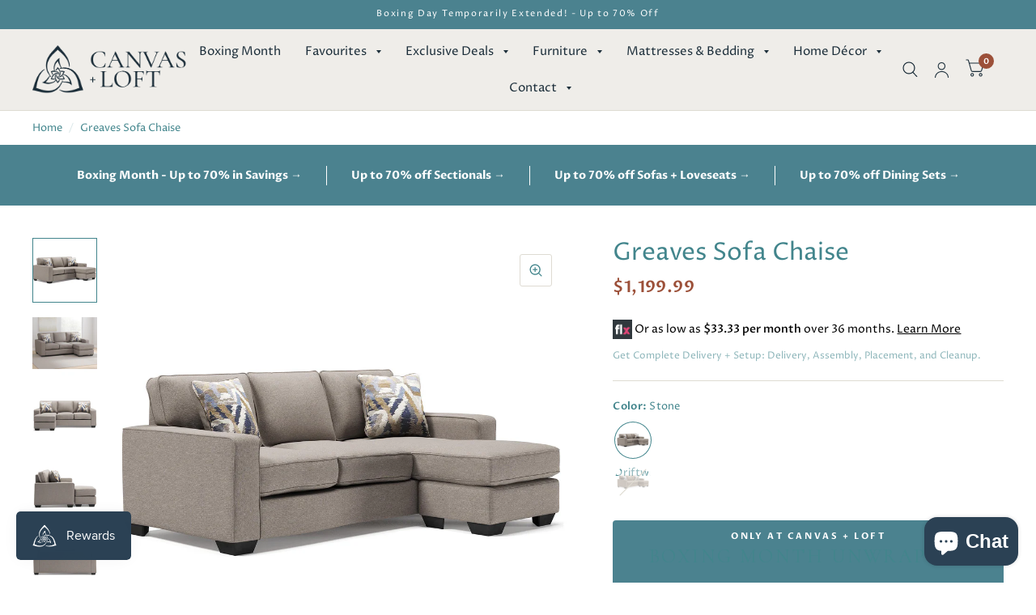

--- FILE ---
content_type: text/html; charset=utf-8
request_url: https://canvasandloft.com/products/greaves-sofa-chaise
body_size: 79726
content:















<!doctype html><html class="no-js" lang="en" dir="ltr">
<head>





<script src="/cdn/shopifycloud/consent-tracking-api/v0.1/consent-tracking-api.js"></script>

<script type="text/javascript">
  var Y=Object.defineProperty;var X=(m,p,g)=>p in m?Y(m,p,{enumerable:!0,configurable:!0,writable:!0,value:g}):m[p]=g;var n=(m,p,g)=>X(m,typeof p!="symbol"?p+"":p,g);(function(){"use strict";var m=" daum[ /]| deusu/| yadirectfetcher|(?:^|[^g])news(?!sapphire)|(?<! (?:channel/|google/))google(?!(app|/google| pixel))|(?<! cu)bots?(?:\\b|_)|(?<!(?:lib))http|(?<![hg]m)score|(?<!cam)scan|@[a-z][\\w-]+\\.|\\(\\)|\\.com\\b|\\btime/|\\||^<|^[\\w \\.\\-\\(?:\\):%]+(?:/v?\\d+(?:\\.\\d+)?(?:\\.\\d{1,10})*?)?(?:,|$)|^[^ ]{50,}$|^\\d+\\b|^\\w*search\\b|^\\w+/[\\w\\(\\)]*$|^active|^ad muncher|^amaya|^avsdevicesdk/|^biglotron|^bot|^bw/|^clamav[ /]|^client/|^cobweb/|^custom|^ddg[_-]android|^discourse|^dispatch/\\d|^downcast/|^duckduckgo|^email|^facebook|^getright/|^gozilla/|^hobbit|^hotzonu|^hwcdn/|^igetter/|^jeode/|^jetty/|^jigsaw|^microsoft bits|^movabletype|^mozilla/\\d\\.\\d\\s[\\w\\.-]+$|^mozilla/\\d\\.\\d\\s\\(compatible;?(?:\\s\\w+\\/\\d+\\.\\d+)?\\)$|^navermailapp|^netsurf|^offline|^openai/|^owler|^php|^postman|^python|^rank|^read|^reed|^rest|^rss|^snapchat|^space bison|^svn|^swcd |^taringa|^thumbor/|^track|^w3c|^webbandit/|^webcopier|^wget|^whatsapp|^wordpress|^xenu link sleuth|^yahoo|^yandex|^zdm/\\d|^zoom marketplace/|^$|analyzer|archive|ask jeeves/teoma|audit|bit\\.ly/|bluecoat drtr|browsex|burpcollaborator|capture|catch|check\\b|checker|chrome-lighthouse|chromeframe|classifier|cloudflare|convertify|crawl|cypress/|dareboost|datanyze|dejaclick|detect|dmbrowser|download|evc-batch/|exaleadcloudview|feed|firephp|functionize|gomezagent|grab|headless|httrack|hubspot marketing grader|hydra|ibisbrowser|infrawatch|insight|inspect|iplabel|ips-agent|java(?!;)|library|linkcheck|mail\\.ru/|manager|measure|neustar wpm|node|nutch|offbyone|onetrust|optimize|pageburst|pagespeed|parser|perl|phantomjs|pingdom|powermarks|preview|proxy|ptst[ /]\\d|retriever|rexx;|rigor|rss\\b|scrape|server|sogou|sparkler/|speedcurve|spider|splash|statuscake|supercleaner|synapse|synthetic|tools|torrent|transcoder|url|validator|virtuoso|wappalyzer|webglance|webkit2png|whatcms/|xtate/",p=/bot|crawl|http|lighthouse|scan|search|spider/i,g;function M(){if(g instanceof RegExp)return g;try{g=new RegExp(m,"i")}catch{g=p}return g}function O(c){return!!c&&M().test(c)}/*! js-cookie v3.0.5 | MIT */function _(c){for(var e=1;e<arguments.length;e++){var t=arguments[e];for(var i in t)c[i]=t[i]}return c}var U={read:function(c){return c[0]==='"'&&(c=c.slice(1,-1)),c.replace(/(%[\dA-F]{2})+/gi,decodeURIComponent)},write:function(c){return encodeURIComponent(c).replace(/%(2[346BF]|3[AC-F]|40|5[BDE]|60|7[BCD])/g,decodeURIComponent)}};function S(c,e){function t(r,s,a){if(!(typeof document>"u")){a=_({},e,a),typeof a.expires=="number"&&(a.expires=new Date(Date.now()+a.expires*864e5)),a.expires&&(a.expires=a.expires.toUTCString()),r=encodeURIComponent(r).replace(/%(2[346B]|5E|60|7C)/g,decodeURIComponent).replace(/[()]/g,escape);var o="";for(var h in a)a[h]&&(o+="; "+h,a[h]!==!0&&(o+="="+a[h].split(";")[0]));return document.cookie=r+"="+c.write(s,r)+o}}function i(r){if(!(typeof document>"u"||arguments.length&&!r)){for(var s=document.cookie?document.cookie.split("; "):[],a={},o=0;o<s.length;o++){var h=s[o].split("="),d=h.slice(1).join("=");try{var f=decodeURIComponent(h[0]);if(a[f]=c.read(d,f),r===f)break}catch{}}return r?a[r]:a}}return Object.create({set:t,get:i,remove:function(r,s){t(r,"",_({},s,{expires:-1}))},withAttributes:function(r){return S(this.converter,_({},this.attributes,r))},withConverter:function(r){return S(_({},this.converter,r),this.attributes)}},{attributes:{value:Object.freeze(e)},converter:{value:Object.freeze(c)}})}var R=S(U,{path:"/"});const F=c=>{const e=window.innerWidth<768||window.outerWidth<768?"mobile":"desktop";return c===e},L=(c,e)=>{const t=!!e,i=String(c)==="true";return t===i},I="shg_geo_data";function B(c,e){const t=c-e;return Math.floor(t/(1e3*60*60*24))}function N(){if(new URLSearchParams(window.location.search).get("shg_geo_cache")==="false")return null;let e=null;try{const t=localStorage.getItem(I);if(t){const i=JSON.parse(t),r=Date.now();i.timestamp&&B(r,i.timestamp)<=7?e=i:localStorage.removeItem(I)}}catch(t){return console.error("Error reading geo data from cache:",t),localStorage.removeItem(I),null}return e}function q(c){let e=null;if(!c)return console.warn("Geo location API URL not configured."),e;try{const t=new XMLHttpRequest;t.open("GET",c,!1),t.send(null),t.status===200?(e=JSON.parse(t.responseText),e?(e.timestamp=Date.now(),localStorage.setItem(I,JSON.stringify(e))):(console.error("Geo API response parsed to null or undefined."),e=null)):console.error(`Geo API request failed with status: ${t.status}`)}catch(t){console.error("Error fetching geo data from API:",t)}return e}function Q(c){let e=null;try{const t=N();t?(e=t,console.debug("Loaded geo data from cache:",e)):(e=q(c),console.debug("Fetched geo data from API:",e))}catch(t){console.error("Error initializing geo data:",t),e=null}return e}const j=(c,e)=>{const{type:t,country_code:i,toponym_name:r,parent_name:s}=c||{},{country:a,region:o,city:h}=e||{};if(!t||!i||!e)return!1;switch(t){case"country":return a===i;case"region":return o===r&&a===i;case"city":return h===r&&o===s&&a===i;default:return console.debug("Unknown location type:",t),!1}},x=c=>typeof c!="string"?!1:document.referrer.toLowerCase().includes(c.toLowerCase()),$=c=>typeof c!="string"?!1:window.location.href.toLowerCase().includes(c.toLowerCase()),G=(c,e,t)=>{if(!e)return!1;const{expectedTimeInMillseconds:i,withinOrAfter:r}=c||{};if(typeof i!="number"||!r)return!1;const s=e.first_visit_timestamp;return r==="within"?s+i>t:s+i<t},K=(c,e,t)=>e?t-e.first_visit_timestamp<18e5===c:c===!0;function H(c,e){return c===e}const y=class y{constructor(e){n(this,"visitorDetails",null);n(this,"currentTime");n(this,"geoLocationApi");n(this,"customerId");n(this,"isB2B");n(this,"internalGeoData");n(this,"isGeoDataInitialized",!1);n(this,"checkers",{device:e=>F(e),logged_in:(e,t)=>L(e,this.customerId),new_visitor:(e,t)=>K(e,t.visitorDetails,t.currentTime),returning_visitor:(e,t)=>G(e,t.visitorDetails,t.currentTime),url_contains:e=>$(e),referrer_contains:e=>x(e),location:(e,t)=>j(e,t.geoData),b2b:e=>H(e,this.isB2B)});this.geoLocationApi=e.geoLocationApi,this.customerId=e.customerId,this.isB2B=e.isB2B,this.currentTime=Date.now(),this.initializeVisitorDetails()}initializeVisitorDetails(){var e;try{const t=localStorage.getItem(y.VISITOR_DETAILS_KEY);t&&(this.visitorDetails=JSON.parse(t),typeof((e=this.visitorDetails)==null?void 0:e.first_visit_timestamp)!="number"&&(console.warn("Invalid visitor details found in storage, resetting."),this.visitorDetails=null)),this.visitorDetails===null?(console.debug("Initializing new visitor details."),this.visitorDetails={first_visit_timestamp:this.currentTime},localStorage.setItem(y.VISITOR_DETAILS_KEY,JSON.stringify(this.visitorDetails))):console.debug("Loaded visitor details from storage:",this.visitorDetails)}catch(t){console.error("Error initializing visitor details:",t),localStorage.removeItem(y.VISITOR_DETAILS_KEY),this.visitorDetails={first_visit_timestamp:this.currentTime},localStorage.setItem(y.VISITOR_DETAILS_KEY,JSON.stringify(this.visitorDetails))}}check(e){const t=this.checkers[e.audience_type];if(!t)return console.warn(`Unknown audience type: ${e.audience_type}`),!1;e.audience_type==="location"&&(e.value=this.snakeCaseKeys(e.value),this.isGeoDataInitialized||(console.debug("Location check required, initializing geoData..."),this.internalGeoData=Q(this.geoLocationApi),this.isGeoDataInitialized=!0,console.debug("GeoData initialization result:",this.internalGeoData)));const i={geoData:this.internalGeoData===void 0?null:this.internalGeoData,visitorDetails:this.visitorDetails,currentTime:this.currentTime};try{const r=!!t(e.value,i);return console.debug("Audience check result:",{audience:e,internalContext:i,matched:r}),e.condition==="is_not"?!r:r}catch(r){return console.error("Error during audience check:",{audience:e,internalContext:i,error:r}),!1}}snakeCaseKeys(e){if(typeof e!="object")return e;const t={};for(const[i,r]of Object.entries(e)){const s=i.replace(/[A-Z]/g,a=>`_${a.toLowerCase()}`);t[s]=r}return t}};n(y,"VISITOR_DETAILS_KEY","_shg_ab_visitor_details");let k=y;class J{constructor(e,t){n(this,"buyItNowHandlerAttached",!1);n(this,"currentPricingVariantId",null);n(this,"storefrontAccessToken");n(this,"shopDomain");n(this,"trackDispatchedSelection",(e,t)=>{const i=e&&e.isFirstAssignment===!1?"cache":t.distribution_method,r={shop_id:t.shop_id,optimization_id:e==null?void 0:e.optimization.id,variant_id:e==null?void 0:e.selectedVariant.id,details:{optimization_ids:t.optimization_ids,distribution_method:i,selection_details:t.selection_details,cache:t.cache,context:t.context,optimization_matches:t.optimization_matches}};this.trackingService.trackDispatch("dispatched",r)});this.trackingService=e,this.storefrontAccessToken=(t==null?void 0:t.storefrontAccessToken)??null,this.shopDomain=(t==null?void 0:t.shopDomain)??null,this.currentPricingVariantId=(t==null?void 0:t.currentPricingVariantId)??null,typeof document<"u"&&document.readyState==="loading"?document.addEventListener("DOMContentLoaded",()=>{this.attachPriceTestBuyItNowHandler()}):setTimeout(()=>{this.attachPriceTestBuyItNowHandler()},100)}async createCartAndGetCheckoutUrl(e,t,i){var o,h,d,f,C;if(!this.storefrontAccessToken||!this.shopDomain)return null;const r=`
      mutation cartCreate($input: CartInput!) {
        cartCreate(input: $input) {
          cart {
            id
            checkoutUrl
          }
          userErrors {
            field
            message
          }
        }
      }
    `,s=i?[{key:"shogun_variant_id",value:i}]:[],a={input:{lines:[{merchandiseId:`gid://shopify/ProductVariant/${e}`,quantity:t}],attributes:s}};try{const P=JSON.stringify({query:r,variables:a}),z=`https://${this.shopDomain}/api/2025-10/graphql.json`;console.debug("shogun: cartCreate request URL:",z),console.debug("shogun: cartCreate request body:",P);const b=await(await fetch(z,{method:"POST",headers:{"Content-Type":"application/json","X-Shopify-Storefront-Access-Token":this.storefrontAccessToken},body:P})).json();return console.debug("shogun: cartCreate full response:",JSON.stringify(b,null,2)),(d=(h=(o=b.data)==null?void 0:o.cartCreate)==null?void 0:h.cart)!=null&&d.checkoutUrl?(console.debug("shogun: cartCreate successful, checkoutUrl:",b.data.cartCreate.cart.checkoutUrl),b.data.cartCreate.cart.checkoutUrl):(console.error("shogun: cartCreate failed:",((C=(f=b.data)==null?void 0:f.cartCreate)==null?void 0:C.userErrors)||b.errors),null)}catch(P){return console.error("shogun: cartCreate error:",P),null}}async addToCartAndCheckout(e,t,i){const r={items:[{id:e,quantity:t}]};i&&(r.attributes={shogun_variant_id:i});try{const s=await fetch("/cart/add.js",{method:"POST",headers:{"Content-Type":"application/json"},body:JSON.stringify(r)});s.ok?(console.debug("shogun: added to cart, redirecting to checkout"),window.location.href="/checkout"):console.error("shogun: cart add failed:",await s.text())}catch(s){console.error("shogun: cart add error:",s)}}attachPriceTestBuyItNowHandler(){if(this.buyItNowHandlerAttached)return;this.buyItNowHandlerAttached=!0;const e=async i=>{const r=new FormData(i);let s=r.get("id")||r.get("variant_id");if(console.debug("shogun: buy-it-now form data:",Object.fromEntries(r.entries())),console.debug("shogun: raw variantId from form:",s),!s){console.debug("shogun: no variant ID found for buy-it-now");return}if(s.includes("gid://")){const h=s.match(/\/(\d+)$/);h&&(s=h[1],console.debug("shogun: extracted numeric ID from GID:",s))}const a=parseInt(r.get("quantity")||"1",10)||1,o=this.currentPricingVariantId;if(console.debug("shogun: buy-it-now details:",{variantId:s,quantity:a,pricingVariantId:o,storefrontAccessToken:this.storefrontAccessToken?"***":null,shopDomain:this.shopDomain}),this.storefrontAccessToken&&this.shopDomain){console.debug("shogun: attempting cartCreate with merchandiseId:",`gid://shopify/ProductVariant/${s}`);const h=await this.createCartAndGetCheckoutUrl(s,a,o);if(h){console.debug("shogun: redirecting to cartCreate checkoutUrl (original cart preserved)"),window.location.href=h;return}}console.debug("shogun: falling back to cart add with pricing variant"),await this.addToCartAndCheckout(s,a,o)};typeof document<"u"&&(()=>{document.addEventListener("click",i=>{const r=i.target;if(!r)return;const s=r.closest('[data-ab-price-test-payment-button="true"]');if(!s||!r.closest('shopify-buy-it-now-button, shopify-accelerated-checkout, [data-shopify="payment-button"]'))return;const o=s.closest("form");o&&(i.preventDefault(),i.stopPropagation(),i.stopImmediatePropagation(),e(o))},{capture:!0})})()}extractViewParamFromFullTemplateKey(e){const t=e.split("/").pop().split(".");return t.slice(1,t.length-1).join(".")}async handleRedirect(e){const t=new URL(window.location.href),i=new URL(window.location.href);if(e.optimization.scope==="theme")i.searchParams.set("preview_theme_id",e.selectedVariant.config.theme_id);else if(e.optimization.scope==="url_redirect")i.pathname=e.languageRootUrl!=="/"?e.languageRootUrl+e.selectedVariant.config.path:e.selectedVariant.config.path;else{const r=this.extractViewParamFromFullTemplateKey(e.selectedVariant.config.full_template_key);i.searchParams.set("view",r)}t.toString()===i.toString()?this.hideViewParam():this.redirectWithoutCache(i)}hideViewParam(){const e=new URL(window.location.href);e.searchParams.delete("view"),window.history.replaceState({},"",e.toString())}dispatch(e,t,i){let r=null;if(e[0].optimization.scope=="price"){const s=e[0];if(r=s,this.currentPricingVariantId=t||s.selectedVariant.id,this.attachPriceTestBuyItNowHandler(),t)console.debug("shogun: price variant already assigned, returning");else{const a=s.selectedVariant.id;console.debug("shogun: assigning price variant");const o=JSON.stringify({attributes:{shogun_variant_id:a}}),h=new XMLHttpRequest;h.open("POST","/cart/update.js",!0),h.setRequestHeader("Content-Type","application/json"),h.onreadystatechange=()=>{if(h.readyState==4&&h.status==200){console.debug("shogun: reloading to reflect cart pricing");const d=new URL(window.location.href);this.redirectWithoutCache(d)}},h.send(o)}}else{const s=e.find(o=>o.matchingVariant.id!==o.selectedVariant.id);if(console.debug("redirectingSelection",s),s&&(s.optimization.scope!=="url_redirect"||s.isFirstAssignment===!0||s.optimization.config.permanent_redirect===!0))return this.trackDispatchedSelection(s,i),this.handleRedirect(s);const a=new Set(e.map(o=>o.optimization.scope));(a.has("template")||a.has("page"))&&this.hideViewParam(),r=e.find(o=>o.current())||s||null}e.length>0&&!r&&(r=e[0]),(r||e.length>0)&&this.trackDispatchedSelection(r,i),e.filter(s=>s.current()).forEach(s=>{this.trackingService.trackVariantImpression(s.selectedVariant,s.optimization.type)})}redirectWithoutCache(e){typeof e=="string"&&(e=new URL(e)),e.searchParams.delete("cache"),document.referrer!=""&&sessionStorage.setItem(E,document.referrer),console.debug("shogun: redirecting to ",e),window.location.replace(e)}}class v{constructor(e){n(this,"optimization");n(this,"matchingVariant");n(this,"selectedVariant");n(this,"isFirstAssignment");n(this,"languageRootUrl");this.optimization=e.optimization,this.matchingVariant=e.matchingVariant,this.selectedVariant=e.selectedVariant,this.isFirstAssignment=e.isFirstAssignment,this.languageRootUrl=e.languageRootUrl}current(){return this.matchingVariant.id===this.selectedVariant.id}}const w=class w{constructor(){n(this,"ran",!1)}removePreviewBarIframe(){console.debug("Setting up preview bar iframe removal");const e=()=>{w.PREVIEW_BAR_IFRAME_IDS.forEach(t=>{const i=document.getElementById(t);i&&(console.debug(`Removing preview bar iframe with id: ${t}`),i.remove())})};e(),document.addEventListener("DOMContentLoaded",()=>{console.debug("DOM loaded, setting up mutation observer for preview bar");const t=new MutationObserver(i=>{i.forEach(r=>{r.addedNodes.forEach(s=>{if(s.nodeType===Node.ELEMENT_NODE){const a=s;w.PREVIEW_BAR_IFRAME_IDS.includes(a.id)&&(console.debug(`Detected and removing preview bar iframe with id: ${a.id} via observer`),a.remove())}})})});if(document.body)t.observe(document.body,{childList:!0,subtree:!0});else{const i=new MutationObserver(()=>{document.body&&(t.observe(document.body,{childList:!0,subtree:!0}),e(),i.disconnect())});i.observe(document.documentElement,{childList:!0})}e()})}run(){this.ran||(this.removePreviewBarIframe(),this.ran=!0)}};n(w,"PREVIEW_BAR_IFRAME_IDS",["preview-bar-iframe","PBarNextFrameWrapper"]);let T=w;const D="_shg_analytics_queue";class W{enqueue(e){const t={...e,id:crypto.randomUUID(),attempts:0,createdAt:Date.now()},i=this.readQueue();return i[t.category].push(t),this.writeQueue(i),t}all(){const e=this.readQueue();return[...e.shogun_load,...e.dispatcher].sort((t,i)=>t.createdAt-i.createdAt)}update(e){const t=this.readQueue(),i=t[e.category],r=i.findIndex(s=>s.id===e.id);r!==-1&&(i[r]=e,this.writeQueue(t))}remove(e){const t=this.readQueue(),i=t[e.category],r=i.findIndex(s=>s.id===e.id);r!==-1&&(i.splice(r,1),this.writeQueue(t))}findLatest(e){const i=this.readQueue()[e];if(i.length!==0)return i[i.length-1]}readQueue(){const e=localStorage.getItem(D);if(!e)return this.emptyQueue();try{const t=JSON.parse(e);return t.shogun_load||(t.shogun_load=[]),t.dispatcher||(t.dispatcher=[]),t}catch(t){return console.error("shogun: failed to parse analytics queue storage, resetting",t),localStorage.removeItem(D),this.emptyQueue()}}writeQueue(e){try{localStorage.setItem(D,JSON.stringify(e))}catch(t){console.error("shogun: failed to save analytics queue",t)}}emptyQueue(){return{shogun_load:[],dispatcher:[]}}}const u=class u{constructor(e,t,i,r,s,a){n(this,"publishable",!1);n(this,"allowed",null);n(this,"eventQueue",new W);n(this,"processingQueue",!1);n(this,"pendingProcess",!1);n(this,"processTimer",null);n(this,"trackVariantImpression",(e,t)=>{const i={page_type:this.pageType,page_id:this.pageId,app_type:t=="ab_test"?"ab_testing":"personalization",original_referrer:this.originalReferrer};i.optimization_id=e.optimization_id,i.variant_id=e.id,console.debug(`Tracking variant impression: optimization=${e.optimization_id}, variant=${e.id}`),this.enqueueShogunLoadEvent(i)});n(this,"trackPage",()=>{const e={page_type:this.pageType,page_id:this.pageId,app_type:"ab_testing"};this.enqueueShogunLoadEvent(e)});n(this,"trackDispatch",(e,t)=>{this.enqueueEvent({category:"dispatcher",event:e,data:t})});n(this,"enqueueEvent",e=>{console.debug("shogun: enqueueing tracking event",{category:e.category,event:"event"in e?e.event:void 0}),e.category==="shogun_load"&&(!this.publishable||this.allowed!==!0)&&console.debug("shogun: not ready, enqueueing shogun:load event");try{this.eventQueue.enqueue(e),this.scheduleProcessQueue()}catch(t){console.error("shogun: failed to enqueue analytics event",t)}});n(this,"enqueueShogunLoadEvent",e=>{this.enqueueEvent({category:"shogun_load",data:e})});n(this,"waitForPublishable",()=>{var i,r;let e=0;const t=()=>{var s,a;if(typeof((a=(s=window.Shopify)==null?void 0:s.analytics)==null?void 0:a.publish)>"u")if(e<=u.retryAttemptsLimit){setTimeout(t,u.retryIntervalInMs);return}else console.warn("shogun:ts: Shopify analytics unavailable after 30s"),this.handleError("Error initializing TrackingService: Shopify analytics not available after 30s");console.debug("shogun:ts: publishable"),this.publishable=!0,this.scheduleProcessQueue()};(r=(i=window.Shopify)==null?void 0:i.analytics)!=null&&r.publish?(console.debug("shogun:ts: publishable"),this.publishable=!0):(console.debug("shogun:ts: analytics api not available yet, waiting..."),t())});n(this,"waitForConsent",()=>{var i,r;let e=0;const t=()=>{if(typeof window.Shopify>"u"&&e<=u.retryAttemptsLimit){setTimeout(t,u.retryIntervalInMs);return}window.Shopify.loadFeatures([{name:"consent-tracking-api",version:"0.1"}],s=>{var a;if(s&&s.length>0){let o=[];s.forEach(h=>{console.error(h),o.push(h.message)}),this.handleError(`Error initializing TrackingService: ${o.join(", ")}`)}else console.debug("shogun:ts: consent available"),this.handleConsentChange(((a=window.Shopify.customerPrivacy)==null?void 0:a.analyticsProcessingAllowed())??!1)})};(r=(i=window.Shopify)==null?void 0:i.customerPrivacy)!=null&&r.analyticsProcessingAllowed?(console.debug("shogun:ts: consent available"),this.allowed=window.Shopify.customerPrivacy.analyticsProcessingAllowed()):(console.debug("shogun:ts: privacy api not available yet, waiting..."),t())});n(this,"handleConsentChange",e=>{this.allowed=e,console.debug("shogun: analytics consent updated to: ",this.allowed),this.scheduleProcessQueue()});n(this,"scheduleProcessQueue",()=>{if(this.processingQueue){this.pendingProcess=!0;return}this.processingQueue=!0;try{this.processQueue()}catch(e){console.error("shogun: error processing analytics queue",e)}finally{this.processingQueue=!1,this.pendingProcess&&(this.pendingProcess=!1,this.scheduleProcessQueue())}});n(this,"scheduleProcessQueueAfter",e=>{this.processTimer||(this.processTimer=setTimeout(()=>{this.processTimer=null,this.scheduleProcessQueue()},e))});n(this,"handleError",e=>{let t,i;const r=this.eventQueue.findLatest("shogun_load");r&&(t=r.data.optimization_id,i=r.data.variant_id),this.trackDispatchFallback("errored",{shop_id:this.shopId,dispatcher_session_id:this.dispatcherSessionId,optimization_id:t,variant_id:i,details:{error:e}})});n(this,"dispatcherFallbackReady",e=>e.category!=="dispatcher"?!1:Date.now()-e.createdAt>=u.dispatchFallbackDelayInMs);n(this,"trackDispatchFallback",(e,t)=>{console.debug(`shogun: sending dispatch:${e} via fallback`),t.name=e,fetch(`${this.analyticsUrl}/dispatcher/${e}`,{method:"POST",headers:{"Content-Type":"application/json"},body:JSON.stringify(t),keepalive:!0})});n(this,"prepareFallbackPayload",e=>{const t=this.clonePayload(e);return t.shop_id=t.shop_id||this.shopId,t.dispatcher_session_id=this.dispatcherSessionId,t.details||(t.details={}),t});n(this,"clonePayload",e=>{try{return JSON.parse(JSON.stringify(e))}catch{return e}});this.shopId=e,this.pageType=t,this.pageId=i,this.originalReferrer=r,this.analyticsUrl=s,this.dispatcherSessionId=a,this.waitForPublishable(),this.waitForConsent(),document.addEventListener("visitorConsentCollected",o=>{this.handleConsentChange(o.detail.analyticsAllowed)}),this.scheduleProcessQueue()}processQueue(){console.debug("shogun: processing queue");const e=this.eventQueue.all();let t=!1;for(const i of e){if(this.shouldDropEvent(i)){this.eventQueue.remove(i);continue}if(this.isWithinBackoffWindow(i)){t=!0;continue}if(!this.isEventReady(i)){t=!0;continue}let r="success";try{r=this.deliverEvent(i)}catch(s){console.error("shogun: error delivering analytics event",s),r="retry"}r==="success"||r==="drop"?this.eventQueue.remove(i):(i.attempts+=1,i.lastAttemptedAt=Date.now(),this.eventQueue.update(i),t=!0)}t&&this.scheduleProcessQueueAfter(u.queueRetryDelayInMs)}shouldDropEvent(e){return Date.now()-e.createdAt>u.maxQueueAgeInMs||e.attempts>=u.maxQueueAttempts||e.category==="dispatcher"&&!e.event}isWithinBackoffWindow(e){if(!e.lastAttemptedAt)return!1;const t=u.queueRetryDelayInMs*Math.pow(2,Math.min(e.attempts,u.maxQueueAttempts));return Date.now()-e.lastAttemptedAt<t}isEventReady(e){return e.category==="shogun_load"?this.publishable&&this.allowed===!0:e.category==="dispatcher"?this.allowed===!0&&this.publishable?!0:this.dispatcherFallbackReady(e):!1}deliverEvent(e){return e.category==="shogun_load"?this.deliverShogunLoad(e):this.deliverDispatch(e)}deliverShogunLoad(e){const t=e.data;try{return console.debug("Firing shogun:load event",t),window.Shopify.analytics.publish("shogun:load",t),"success"}catch(i){return console.error("Error publishing shogun:load event:",i),"retry"}}deliverDispatch(e){if(e.category!=="dispatcher"||!e.event)return"drop";if(this.allowed===!0&&this.publishable){const i=`shogun:dispatcher:${e.event}`;try{return console.debug(`Firing ${i} event`,e.data),window.Shopify.analytics.publish(i,e.data),"success"}catch(r){console.error(`Error publishing ${i} event:`,r);const s=this.prepareFallbackPayload(e.data);return s.details||(s.details={}),s.details.error=`Error publishing ${i} event: ${r.message}`,this.trackDispatchFallback(e.event,s),"success"}}if(!this.dispatcherFallbackReady(e))return"retry";const t=this.prepareFallbackPayload(e.data);return this.trackDispatchFallback(e.event,t),"success"}};n(u,"retryIntervalInMs",250),n(u,"retryAttemptsLimit",3e4/u.retryIntervalInMs),n(u,"queueRetryDelayInMs",1e3),n(u,"maxQueueAttempts",5),n(u,"maxQueueAgeInMs",24*60*60*1e3),n(u,"dispatchFallbackDelayInMs",30*1e3);let A=u;const E="_shg_referrer",l=class l{constructor(e){n(this,"shopId");n(this,"optimizations");n(this,"currentThemeId");n(this,"pageId");n(this,"pageType");n(this,"currentPartialTemplateKey");n(this,"distributionMethod");n(this,"cachedOptimizations");n(this,"audienceChecker");n(this,"personalizations");n(this,"abTests");n(this,"dispatcher");n(this,"trackingService");n(this,"currentPath");n(this,"themeTestHandler");n(this,"currentPricingVariantId");n(this,"languageRootUrl");n(this,"dispatcherSessionId");n(this,"originalReferrer");n(this,"inAudience",e=>this.audienceChecker.check(e));if(this.originalReferrer=sessionStorage.getItem(E),this.originalReferrer){sessionStorage.removeItem(E),console.debug("shogun: retaining original referrer: ",this.originalReferrer);try{Object.defineProperty(document,"referrer",{get:()=>this.originalReferrer})}catch(a){console.debug("shogun: failed to set original referrer via `Object.defineProperty`"),console.error(a);try{window.document.__defineGetter__("referrer",()=>this.originalReferrer)}catch(o){console.debug("shogun: failed to set original referrer via `__defineGetter__`"),console.error(o)}}}this.shopId=e.shopId,this.currentThemeId=e.currentThemeId,this.currentPricingVariantId=e.currentPricingVariantId;const t=e.optimizations||[];e.defaultThemeId!==this.currentThemeId?this.optimizations=t.filter(a=>a.scope==="price"||a.variants.some(o=>o.config.theme_id===this.currentThemeId)):this.optimizations=t,this.personalizations=this.optimizations.filter(a=>a.type==="personalization"),this.abTests=this.optimizations.filter(a=>a.type==="ab_test"),this.distributionMethod=e.distributionMethod||l.DEFAULT_DISTRIBUTION_METHOD,this.pageId=e.pageId,this.pageType=e.pageType,this.languageRootUrl=e.languageRootUrl;const i=this.pageType==="metaobject"?"templates/metaobject/":"templates/",r=[e.templateName,e.templateSuffix].filter(Boolean).join(".");this.currentPartialTemplateKey=i+r,this.currentPath=window.location.pathname,this.cachedOptimizations=JSON.parse(localStorage.getItem(l.OPTIMIZATIONS_CACHE_KEY)||"{}"),this.audienceChecker=new k(e),e.sessionIdOverride?this.dispatcherSessionId=e.sessionIdOverride:(this.dispatcherSessionId=R.get(l.DISPATCHER_SESSION_COOKIE)||crypto.randomUUID(),R.set(l.DISPATCHER_SESSION_COOKIE,this.dispatcherSessionId,{path:"/",expires:1/48})),this.trackingService=new A(this.shopId,this.pageType,this.pageId,this.originalReferrer,e.analyticsUrl,this.dispatcherSessionId);const s=new T;this.themeTestHandler=s,this.dispatcher=new J(this.trackingService,{storefrontAccessToken:e.storefrontAccessToken,shopDomain:e.shopDomain,currentPricingVariantId:e.currentPricingVariantId})}getOptimizationPriority(e){return{theme:1,template:2,page:3,url_redirect:4,price:5}[e.scope]}sortMatches(e){return[...e].sort((t,i)=>{const r=this.getOptimizationPriority(t.optimization),s=this.getOptimizationPriority(i.optimization);return r===s?0:r-s})}audienceMatchesCurrentVisitor(e){const t=e.audiences||[];return t.length===0?!0:e.audiences_condition==="any"?t.some(this.inAudience):t.every(this.inAudience)}configAudiencesMatch(e,t){const i=e.audiences||[],r=t.audiences||[];if(i.length!==r.length)return!1;const s=i.map(o=>JSON.stringify(o)),a=r.map(o=>JSON.stringify(o));return!(s.some(o=>!a.includes(o))||a.some(o=>!s.includes(o))||i.length>1&&e.audiences_condition!==t.audiences_condition)}getCachedVariant(e){const t=this.cachedOptimizations[e.id];if(t)return e.variants.find(i=>i.id===t)}setCachedVariant(e,t){this.cachedOptimizations[e.id]=t.id,console.debug("setCachedVariant",e.id,t.id),localStorage.setItem(l.OPTIMIZATIONS_CACHE_KEY,JSON.stringify(this.cachedOptimizations))}extractPartialTemplateKeyFromFullTemplateKey(e){if(!e)return;const t=e.split(".");return t.length<2?e:t.slice(0,-1).join(".")}matchesAnyAttributeOfCurrentPage(e,t){const i=this.checkTemplateMatch(t),r=this.checkThemeMatch(e,t),s=this.checkPageMatch(e),a=this.checkPathMatch(t),o=this.checkPriceMatch(e,t);return r||i&&s||a||o}getMatchingVariant(e,t=void 0){var s;const i=e.config,r=(s=t==null?void 0:t.selectedVariant)==null?void 0:s.config;for(const a of e.variants){if(!this.matchesAnyAttributeOfCurrentPage(e,a))continue;const o=e.type==="ab_test"?e.config:a.config;if(this.audienceMatchesCurrentVisitor(o)&&!(r&&!this.configAudiencesMatch(i,r)))return a}}getPersonalizationMatches(){const e=[];for(const t of this.personalizations){const i=this.getMatchingVariant(t);i&&e.push({optimization:t,matchingVariant:i})}return e}getPrioritizedNonDefaultPersonalizationSelection(){const e=this.getPersonalizationMatches();if(e.length===0)return;const t=this.sortMatches(e);for(const i of t){const s=i.optimization.variants.sort((a,o)=>a.position-o.position).find(a=>!a.config.original&&this.audienceMatchesCurrentVisitor(a.config));if(s)return new v({optimization:i.optimization,matchingVariant:i.matchingVariant,selectedVariant:s,isFirstAssignment:!0,languageRootUrl:this.languageRootUrl})}}getDefaultPersonalizationSelectionsForImpressionTracking(e){return this.getPersonalizationMatches().filter(r=>r.matchingVariant.config.original&&r.optimization.id!==(e==null?void 0:e.optimization.id)).map(r=>new v({optimization:r.optimization,matchingVariant:r.matchingVariant,selectedVariant:r.matchingVariant,isFirstAssignment:!0,languageRootUrl:this.languageRootUrl}))}getRandomVariantForOptimization(e){const t=`${this.dispatcherSessionId}-${e.id}`,r=this.hashWithDjb2(t)%l.DEFAULT_NUMBER_OF_BINS;let s=0;for(const a of e.variants)if(s+=l.DEFAULT_NUMBER_OF_BINS*(a.config.percentage||0)/100,r<s)return a;return e.variants[0]}hasAnyCachedVariants(){return this.abTests.some(e=>!!this.cachedOptimizations[e.id])}getGreedySelections(e){const t=e[Math.floor(Math.random()*e.length)],i=t.cachedVariant||this.getRandomVariantForOptimization(t.optimization);return[new v({optimization:t.optimization,matchingVariant:t.matchingVariant,selectedVariant:i,isFirstAssignment:!t.cachedVariant,languageRootUrl:this.languageRootUrl})]}userBin(){const e=this.dispatcherSessionId;return e?this.hashWithDjb2(e)%l.DEFAULT_NUMBER_OF_BINS:0}hashWithDjb2(e){let t=5381;for(let i=0;i<e.length;i++)t=(t<<5)-t+e.charCodeAt(i),t|=0;return Math.abs(t)}getVariantForUserBin(){const e=this.userBin(),t=this.abTests.flatMap(r=>r.variants);let i=0;for(const r of t)if(i+=l.DEFAULT_NUMBER_OF_BINS*(r.traffic_percentage||0)/100,e<i)return r;return null}getEvenSelections(e){const t=this.getVariantForUserBin();if(!t)return[];const i=e.find(r=>r.optimization.variants.some(s=>s.id===t.id));return i?[new v({optimization:i.optimization,matchingVariant:i.matchingVariant,selectedVariant:t,isFirstAssignment:!i.cachedVariant,languageRootUrl:this.languageRootUrl})]:[]}getAbTestMatches(e){const t=[];return this.abTests.forEach(i=>{const r=this.getMatchingVariant(i,e);if(r){const s=this.getCachedVariant(i);(r.config.original||s)&&t.push({optimization:i,matchingVariant:r,cachedVariant:s})}}),t}getAbTestSelections(e){const t=this.getAbTestMatches(e);if(t.length===0)return[];const i=t.find(r=>!!r.cachedVariant);if(!i&&this.hasAnyCachedVariants())return[];if(i)return[new v({optimization:i.optimization,matchingVariant:i.matchingVariant,selectedVariant:i.cachedVariant,isFirstAssignment:!1,languageRootUrl:this.languageRootUrl})];switch(this.distributionMethod){case"greedy":return this.getGreedySelections(t);case"even":return this.getEvenSelections(t);default:throw new Error(`Unknown distribution method: ${this.distributionMethod}`)}}isBot(){const e=navigator.userAgent,t=O(e);return console.debug("Bot testing with user agent:",e),t}handleThemeReview(){const t=new URLSearchParams(location.search).get("shgpvid"),i=sessionStorage.getItem("_shg_preview_variant_id");if(i&&(!t||i==t)){console.debug(`shogun: theme review in progress, viewing variant: ${i}`);const r=document.getElementById("shogun-price-test-preview");if(!r){console.debug("shogun: sidebar not found!!!");return}const s=r.content.cloneNode(!0);document.addEventListener("DOMContentLoaded",()=>{document.body.style.paddingLeft="32rem",document.body.prepend(s)});return}else if(t&&(!i||i!=t)){console.debug(`shogun: theme review in progress, setting variant: ${t}`),sessionStorage.setItem("_shg_preview_variant_id",t);const r=JSON.stringify({attributes:{shogun_variant_id:t}}),s=new XMLHttpRequest;s.open("POST","/cart/update.js",!0),s.setRequestHeader("Content-Type","application/json"),s.onreadystatechange=()=>{s.readyState==4&&s.status==200&&(console.debug("shogun: reloading to reflect cart pricing"),location=location)},s.send(r)}}run(){let e=null,t=this.distributionMethod,i=[];const r=(s,a={})=>{var h,d;const o=s&&s.isFirstAssignment===!1?"cache":t;return{shop_id:this.shopId,optimization_id:(h=s==null?void 0:s.optimization)==null?void 0:h.id,variant_id:(d=s==null?void 0:s.selectedVariant)==null?void 0:d.id,details:{optimization_ids:this.optimizations.map(f=>f.id),distribution_method:o,selection_details:i,...a}}};try{if(this.isBot()){console.debug("Bot traffic detected, optimizer disabled");return}this.handleThemeReview();const s=this.getPrioritizedNonDefaultPersonalizationSelection(),a=this.getAbTestSelections(s),o=[];s&&o.push(s),o.push(...a),o.push(...this.getDefaultPersonalizationSelectionsForImpressionTracking(s)),localStorage.getItem("_shg_is_merchant")||this.themeTestHandler.run(),e=o.find(d=>d.matchingVariant.id===d.selectedVariant.id)||null,e&&!e.isFirstAssignment&&(t="cache"),i=o.map(d=>({optimization_id:d.optimization.id,selected_variant_id:d.selectedVariant.id,matching_variant_id:d.matchingVariant.id}));const h={shop_id:this.shopId,optimization_ids:this.optimizations.map(d=>d.id),selection_details:i,distribution_method:t,cache:{...this.cachedOptimizations},context:{template_key:this.currentPartialTemplateKey,theme_id:this.currentThemeId,page_type:this.pageType,page_id:this.pageId},optimization_matches:this.buildOptimizationMatches(s)};if(a.forEach(d=>{this.setCachedVariant(d.optimization,d.selectedVariant)}),o.length===0){this.abTests.length>0&&(this.trackingService.trackPage(),this.trackingService.trackDispatch("skipped",r(e)));return}this.dispatcher.dispatch(o,this.currentPricingVariantId,h)}catch(s){this.trackingService.trackDispatch("errored",r(e,{error:s.message}))}}getCurrentPathWithoutLanguagePrefix(){return this.languageRootUrl==="/"||!this.currentPath.startsWith(this.languageRootUrl)?this.currentPath:this.currentPath.substring(this.languageRootUrl.length)||"/"}checkTemplateMatch(e){return this.extractPartialTemplateKeyFromFullTemplateKey(e.config.full_template_key)===this.currentPartialTemplateKey}checkThemeMatch(e,t){return e.scope==="theme"&&t.config.theme_id===this.currentThemeId}checkPageMatch(e){const{page_type:t,page_id:i}=e.config,r=!t||t===this.pageType,s=!i||i===this.pageId;return e.scope!=="url_redirect"&&r&&s}checkPathMatch(e){const t=e.config.path;if(!t)return!1;const i=this.getCurrentPathWithoutLanguagePrefix();return decodeURIComponent(t)===decodeURIComponent(i)}checkPriceMatch(e,t){return e.scope!=="price"?!1:!this.currentPricingVariantId||this.currentPricingVariantId===t.id}getDetailedMatchingInfo(e,t,i){const{page_type:r,page_id:s}=e.config,a=!r||r===this.pageType,o=!s||s===this.pageId,h=e.type==="ab_test"?e.config:t.config,d=i?this.configAudiencesMatch(e.config,i.selectedVariant.config):!1;return{matches_template:this.checkTemplateMatch(t),matches_theme:this.checkThemeMatch(e,t),matches_page_type:a,matches_page_id:o,matches_page:this.checkPageMatch(e),matches_path:this.checkPathMatch(t),matches_price:this.checkPriceMatch(e,t),matches_audience:this.audienceMatchesCurrentVisitor(h),matches_personalization_config:d}}buildOptimizationMatches(e){const t={};for(const i of this.optimizations)if(t[i.id]={},i.variants&&Array.isArray(i.variants))for(const r of i.variants)t[i.id][r.id]=this.getDetailedMatchingInfo(i,r,e);return t}};n(l,"DEFAULT_NUMBER_OF_BINS",1e4),n(l,"DEFAULT_DISTRIBUTION_METHOD","greedy"),n(l,"OPTIMIZATIONS_CACHE_KEY","_shg_ab_optimizations_cache"),n(l,"DISPATCHER_SESSION_COOKIE","_shg_dispatcher_session");let V=l;window.ShogunOptimizer=V})();

</script><script type="text/javascript">
  ;(function() {
    if (typeof ShogunOptimizer === 'undefined') {
      console.error("ShogunOptimizer is not defined. Please ensure the optimizer script is properly loaded.");
      return;
    }

    const designMode = false;
    if (designMode) {
      console.debug("Design mode is enabled, skipping optimizer initialization");
      return;
    }

    // If the referrer url is the Shopify admin url, then set a local storage shg_is_merchant flag to true
    // This is used to remove the preview bar from the page for shoppers
    const referrer = document.referrer
    if (!localStorage.getItem('_shg_is_merchant') && ((referrer.includes('admin.shopify.com') || referrer.includes('shogun')))) {
      console.debug('Setting shg_is_merchant to true')
      localStorage.setItem('_shg_is_merchant', 'true')
    }

    const urlParams = new URLSearchParams(window.location.search);
    const optimizationDisabled = urlParams.get('shg') === "false" || window.location.hostname.includes('shopifypreview');

    if (optimizationDisabled) {
      console.debug("Optimization is disabled, skipping optimizer initialization");
      return;
    }

    const shopMetafieldConfig = {"default_theme_id":157889528043,"method":"greedy","optimizations":[],"expires_at":1768489202000,"env":"production"} || {};
    const optimizationsData = shopMetafieldConfig.expires_at > Date.now() ? (shopMetafieldConfig.optimizations || []) : [];

    const optimizerConfig = {
      shopId: "d494a900-766f-41d8-9595-f47eb5b4b86d",
      optimizations: optimizationsData,
      distributionMethod: urlParams.get('shgMethod') || shopMetafieldConfig.method,
      defaultThemeId: String(shopMetafieldConfig.default_theme_id),
      currentThemeId: "157889528043",
      pageId: "7971607347435",
      pageType: "product",
      templateName: "product",
      templateSuffix: "",
      customerId: "",
      isB2B: false,
      sessionIdOverride: urlParams.get('shgSessionId'),
      geoLocationApi: "https://ipinfo.io/json?token=f2ae3a557d807b",
      currentPricingVariantId: null,
      languageRootUrl: "/",
      analyticsUrl: "https://shogun-abc-production.global.ssl.fastly.net",
      storefrontAccessToken: null,
      shopDomain: ""
    };

    console.debug("Initializing ShogunOptimizer with config:", optimizerConfig);
    const optimizer = new ShogunOptimizer(optimizerConfig);
    optimizer.run();
  })();
</script>


<!-- Google tag (gtag.js) -->

  
  <meta name="facebook-domain-verification" content="4ideeokaznp7b8d8bnqj45cgdklw26" />
	<meta charset="utf-8">
	<meta http-equiv="X-UA-Compatible" content="IE=edge,chrome=1">
	<meta name="viewport" content="width=device-width, initial-scale=1, maximum-scale=5, viewport-fit=cover">
	<meta name="theme-color" content="#ffffff">
	<link rel="canonical" href="https://canvasandloft.com/products/greaves-sofa-chaise">
	<link rel="preconnect" href="https://cdn.shopify.com" crossorigin>
	<link rel="preload" as="style" href="//canvasandloft.com/cdn/shop/t/88/assets/app.css?v=53636919165427200811765413156">
<link rel="preload" as="style" href="//canvasandloft.com/cdn/shop/t/88/assets/product.css?v=7548091854648531061765413156">
<link rel="preload" as="image" href="//canvasandloft.com/cdn/shop/products/55104-18-ANGLE-SW-P1-KO_20x_crop_center.jpg?v=1681863555" imagesrcset="//canvasandloft.com/cdn/shop/products/55104-18-ANGLE-SW-P1-KO_375x_crop_center.jpg?v=1681863555 375w,//canvasandloft.com/cdn/shop/products/55104-18-ANGLE-SW-P1-KO_640x_crop_center.jpg?v=1681863555 640w,//canvasandloft.com/cdn/shop/products/55104-18-ANGLE-SW-P1-KO_960x_crop_center.jpg?v=1681863555 960w" imagesizes="auto">



<link rel="preload" as="script" href="//canvasandloft.com/cdn/shop/t/88/assets/animations.min.js?v=26867815793120422421765413156">

<link rel="preload" as="script" href="//canvasandloft.com/cdn/shop/t/88/assets/vendor.min.js?v=128755021680932397831765413156">
<link rel="preload" as="script" href="//canvasandloft.com/cdn/shop/t/88/assets/app.min.js?v=162787159534700409641765413156">

<script>
window.lazySizesConfig = window.lazySizesConfig || {};
window.lazySizesConfig.expand = 150;
window.lazySizesConfig.loadMode = 1;
window.lazySizesConfig.loadHidden = false;
</script>


	<link rel="icon" type="image/png" href="//canvasandloft.com/cdn/shop/files/Rounded_Rec_Favicon_LgAsset_240.png?crop=center&height=32&v=1717434408&width=32">

	<title>
	Greaves Sofa Chaise &ndash; Canvas + Loft Furniture
	</title>

	
	<meta name="description" content="Experience ultimate relaxation on the Greaves sofa chaise from Canvas + Loft Furniture in Calgary. It&#39;s a perfect blend of relaxation &amp; modern design. Buy now!">
	
<link rel="preconnect" href="https://fonts.shopifycdn.com" crossorigin>

<meta property="og:site_name" content="Canvas + Loft Furniture">
<meta property="og:url" content="https://canvasandloft.com/products/greaves-sofa-chaise">
<meta property="og:title" content="Greaves Sofa Chaise">
<meta property="og:type" content="product">
<meta property="og:description" content="Experience ultimate relaxation on the Greaves sofa chaise from Canvas + Loft Furniture in Calgary. It&#39;s a perfect blend of relaxation &amp; modern design. Buy now!"><meta property="og:image" content="http://canvasandloft.com/cdn/shop/products/55104-18-ANGLE-SW-P1-KO.jpg?v=1681863555">
  <meta property="og:image:secure_url" content="https://canvasandloft.com/cdn/shop/products/55104-18-ANGLE-SW-P1-KO.jpg?v=1681863555">
  <meta property="og:image:width" content="1500">
  <meta property="og:image:height" content="1500"><meta property="og:price:amount" content="999.99">
  <meta property="og:price:currency" content="CAD"><meta name="twitter:card" content="summary_large_image">
<meta name="twitter:title" content="Greaves Sofa Chaise">
<meta name="twitter:description" content="Experience ultimate relaxation on the Greaves sofa chaise from Canvas + Loft Furniture in Calgary. It&#39;s a perfect blend of relaxation &amp; modern design. Buy now!">


	<link href="//canvasandloft.com/cdn/shop/t/88/assets/app.css?v=53636919165427200811765413156" rel="stylesheet" type="text/css" media="all" />
  
	<style data-shopify>
	@font-face {
  font-family: "Proza Libre";
  font-weight: 400;
  font-style: normal;
  font-display: swap;
  src: url("//canvasandloft.com/cdn/fonts/proza_libre/prozalibre_n4.f0507b32b728d57643b7359f19cd41165a2ba3ad.woff2") format("woff2"),
       url("//canvasandloft.com/cdn/fonts/proza_libre/prozalibre_n4.11ea93e06205ad0e376283cb5b58368f304c1fe5.woff") format("woff");
}

@font-face {
  font-family: "Proza Libre";
  font-weight: 500;
  font-style: normal;
  font-display: swap;
  src: url("//canvasandloft.com/cdn/fonts/proza_libre/prozalibre_n5.769da275b5c2e5f28c2bf0b1166b9e95644c320c.woff2") format("woff2"),
       url("//canvasandloft.com/cdn/fonts/proza_libre/prozalibre_n5.e541836a24e317d3c57a7720b00396b71e15f38a.woff") format("woff");
}

@font-face {
  font-family: "Proza Libre";
  font-weight: 600;
  font-style: normal;
  font-display: swap;
  src: url("//canvasandloft.com/cdn/fonts/proza_libre/prozalibre_n6.005eedda2d9306b0bc2b562e7654d45b73d20f1d.woff2") format("woff2"),
       url("//canvasandloft.com/cdn/fonts/proza_libre/prozalibre_n6.a6f1b0f75559b158e635f088b180d6f23fd82c9a.woff") format("woff");
}

@font-face {
  font-family: "Proza Libre";
  font-weight: 400;
  font-style: italic;
  font-display: swap;
  src: url("//canvasandloft.com/cdn/fonts/proza_libre/prozalibre_i4.fd59a69759c8ff2f0db3fa744a333dc414728870.woff2") format("woff2"),
       url("//canvasandloft.com/cdn/fonts/proza_libre/prozalibre_i4.27b0ea1cb14275c30318a8a91b6ed8f2d59ab056.woff") format("woff");
}

@font-face {
  font-family: "Proza Libre";
  font-weight: 600;
  font-style: italic;
  font-display: swap;
  src: url("//canvasandloft.com/cdn/fonts/proza_libre/prozalibre_i6.0460f2797148bc31c35d8145dbd6689f0c2878fc.woff2") format("woff2"),
       url("//canvasandloft.com/cdn/fonts/proza_libre/prozalibre_i6.5308ef059a96b1f499c25d73a3a90c3d93a99355.woff") format("woff");
}


		@font-face {
  font-family: Cormorant;
  font-weight: 700;
  font-style: normal;
  font-display: swap;
  src: url("//canvasandloft.com/cdn/fonts/cormorant/cormorant_n7.c51184f59f7d2caf4999bcef8df2fc4fc4444aec.woff2") format("woff2"),
       url("//canvasandloft.com/cdn/fonts/cormorant/cormorant_n7.c9ca63ec9e4d37ba28b9518c6b06672c0f43cd49.woff") format("woff");
}

@font-face {
  font-family: Cormorant;
  font-weight: 400;
  font-style: normal;
  font-display: swap;
  src: url("//canvasandloft.com/cdn/fonts/cormorant/cormorant_n4.bd66e8e0031690b46374315bd1c15a17a8dcd450.woff2") format("woff2"),
       url("//canvasandloft.com/cdn/fonts/cormorant/cormorant_n4.e5604516683cb4cc166c001f2ff5f387255e3b45.woff") format("woff");
}

h1,h2,h3,h4,h5,h6,
	.h1,.h2,.h3,.h4,.h5,.h6,
	.logolink.text-logo,
	.customer-addresses .my-address .address-index {
		font-style: normal;
		font-weight: 700;
		font-family: Cormorant;
	}
	body,
	.body-font,
	.thb-product-detail .product-title {
		font-style: normal;
		font-weight: 400;
		font-family: "Proza Libre";
	}
	:root {
		--font-body-scale: 1.0;
		--font-heading-scale: 1.0;--bg-body: #ffffff;
			--bg-body-rgb: 255, 255, 255;
			--bg-color-side-panel-footer: #fafafa;--color-accent: #42858c;
			--color-accent-rgb: 66, 133, 140;--color-accent2: #9c5039;--color-accent3: #1c2e3a;--color-border: #dedbd2;--color-overlay-rgb: 28, 46, 58;--color-form-border: #dedbd2;--color-announcement-bar-text: #ffffff;--color-announcement-bar-bg: #000000;--color-header-bg: #efede9;
			--color-header-bg-rgb: 239, 237, 233;--color-header-text: #1c2e3a;
			--color-header-text-rgb: 28, 46, 58;--color-header-links: #1c2e3a;--color-header-links-hover: #42858c;--color-header-icons: #1c2e3a;--solid-button-label: #efede9;--outline-button-label: #1c2e3a;--color-price: #9c5039;--color-star: #689da3;--section-spacing-mobile: 50px;--section-spacing-desktop: 100px;--button-border-radius: 3px;--color-badge-text: #ffffff;--color-badge-sold-out: #939393;--color-badge-sale: #9c5039;--badge-corner-radius: 3px;--color-inventory-instock: #279A4B;--color-inventory-lowstock: #FB9E5B;--color-footer-bar-bg: #1c2e3a;--color-footer-bar-text: #efede9;--color-footer-text: #1c2e3a;
			--color-footer-text-rgb: 28, 46, 58;--color-footer-link: #42858c;--color-footer-link-hover: #9c5039;--color-footer-border: #1c2e3a;
			--color-footer-border-rgb: 28, 46, 58;--color-footer-bg: #efede9;}
</style>


	<script>
		window.theme = window.theme || {};
		theme = {
			settings: {
				money_with_currency_format:"${{amount}}",
				cart_drawer:true},
			routes: {
				root_url: '/',
				cart_url: '/cart',
				cart_add_url: '/cart/add',
				search_url: '/search',
				cart_change_url: '/cart/change',
				cart_update_url: '/cart/update',
				predictive_search_url: '/search/suggest',
			},
			variantStrings: {
        addToCart: `Add to Cart`,
        soldOut: `Sold Out`,
        unavailable: `Unavailable`,
      }
		};
	</script>
	
  <script>window.performance && window.performance.mark && window.performance.mark('shopify.content_for_header.start');</script><meta name="google-site-verification" content="4G5ZMHtALoPxbvx3xpdLjAZ0CfsVjaSqXoNOI7EwqsM">
<meta name="facebook-domain-verification" content="sn81wp8nuwdl65c4pjxy7oys8wasrx">
<meta id="shopify-digital-wallet" name="shopify-digital-wallet" content="/62069539051/digital_wallets/dialog">
<meta name="shopify-checkout-api-token" content="3693e6fd5e4b31253af4ed093b3ed140">
<link rel="alternate" type="application/json+oembed" href="https://canvasandloft.com/products/greaves-sofa-chaise.oembed">
<script async="async" src="/checkouts/internal/preloads.js?locale=en-CA"></script>
<link rel="preconnect" href="https://shop.app" crossorigin="anonymous">
<script async="async" src="https://shop.app/checkouts/internal/preloads.js?locale=en-CA&shop_id=62069539051" crossorigin="anonymous"></script>
<script id="apple-pay-shop-capabilities" type="application/json">{"shopId":62069539051,"countryCode":"CA","currencyCode":"CAD","merchantCapabilities":["supports3DS"],"merchantId":"gid:\/\/shopify\/Shop\/62069539051","merchantName":"Canvas + Loft Furniture","requiredBillingContactFields":["postalAddress","email","phone"],"requiredShippingContactFields":["postalAddress","email","phone"],"shippingType":"shipping","supportedNetworks":["visa","masterCard","amex","discover","interac","jcb"],"total":{"type":"pending","label":"Canvas + Loft Furniture","amount":"1.00"},"shopifyPaymentsEnabled":true,"supportsSubscriptions":true}</script>
<script id="shopify-features" type="application/json">{"accessToken":"3693e6fd5e4b31253af4ed093b3ed140","betas":["rich-media-storefront-analytics"],"domain":"canvasandloft.com","predictiveSearch":true,"shopId":62069539051,"locale":"en"}</script>
<script>var Shopify = Shopify || {};
Shopify.shop = "furniture-extreme-calgary.myshopify.com";
Shopify.locale = "en";
Shopify.currency = {"active":"CAD","rate":"1.0"};
Shopify.country = "CA";
Shopify.theme = {"name":"Boxing Month | 4 | 12.10.2025","id":157889528043,"schema_name":"Habitat","schema_version":"1.6.1","theme_store_id":null,"role":"main"};
Shopify.theme.handle = "null";
Shopify.theme.style = {"id":null,"handle":null};
Shopify.cdnHost = "canvasandloft.com/cdn";
Shopify.routes = Shopify.routes || {};
Shopify.routes.root = "/";</script>
<script type="module">!function(o){(o.Shopify=o.Shopify||{}).modules=!0}(window);</script>
<script>!function(o){function n(){var o=[];function n(){o.push(Array.prototype.slice.apply(arguments))}return n.q=o,n}var t=o.Shopify=o.Shopify||{};t.loadFeatures=n(),t.autoloadFeatures=n()}(window);</script>
<script>
  window.ShopifyPay = window.ShopifyPay || {};
  window.ShopifyPay.apiHost = "shop.app\/pay";
  window.ShopifyPay.redirectState = null;
</script>
<script id="shop-js-analytics" type="application/json">{"pageType":"product"}</script>
<script defer="defer" async type="module" src="//canvasandloft.com/cdn/shopifycloud/shop-js/modules/v2/client.init-shop-cart-sync_IZsNAliE.en.esm.js"></script>
<script defer="defer" async type="module" src="//canvasandloft.com/cdn/shopifycloud/shop-js/modules/v2/chunk.common_0OUaOowp.esm.js"></script>
<script type="module">
  await import("//canvasandloft.com/cdn/shopifycloud/shop-js/modules/v2/client.init-shop-cart-sync_IZsNAliE.en.esm.js");
await import("//canvasandloft.com/cdn/shopifycloud/shop-js/modules/v2/chunk.common_0OUaOowp.esm.js");

  window.Shopify.SignInWithShop?.initShopCartSync?.({"fedCMEnabled":true,"windoidEnabled":true});

</script>
<script>
  window.Shopify = window.Shopify || {};
  if (!window.Shopify.featureAssets) window.Shopify.featureAssets = {};
  window.Shopify.featureAssets['shop-js'] = {"shop-cart-sync":["modules/v2/client.shop-cart-sync_DLOhI_0X.en.esm.js","modules/v2/chunk.common_0OUaOowp.esm.js"],"init-fed-cm":["modules/v2/client.init-fed-cm_C6YtU0w6.en.esm.js","modules/v2/chunk.common_0OUaOowp.esm.js"],"shop-button":["modules/v2/client.shop-button_BCMx7GTG.en.esm.js","modules/v2/chunk.common_0OUaOowp.esm.js"],"shop-cash-offers":["modules/v2/client.shop-cash-offers_BT26qb5j.en.esm.js","modules/v2/chunk.common_0OUaOowp.esm.js","modules/v2/chunk.modal_CGo_dVj3.esm.js"],"init-windoid":["modules/v2/client.init-windoid_B9PkRMql.en.esm.js","modules/v2/chunk.common_0OUaOowp.esm.js"],"init-shop-email-lookup-coordinator":["modules/v2/client.init-shop-email-lookup-coordinator_DZkqjsbU.en.esm.js","modules/v2/chunk.common_0OUaOowp.esm.js"],"shop-toast-manager":["modules/v2/client.shop-toast-manager_Di2EnuM7.en.esm.js","modules/v2/chunk.common_0OUaOowp.esm.js"],"shop-login-button":["modules/v2/client.shop-login-button_BtqW_SIO.en.esm.js","modules/v2/chunk.common_0OUaOowp.esm.js","modules/v2/chunk.modal_CGo_dVj3.esm.js"],"avatar":["modules/v2/client.avatar_BTnouDA3.en.esm.js"],"pay-button":["modules/v2/client.pay-button_CWa-C9R1.en.esm.js","modules/v2/chunk.common_0OUaOowp.esm.js"],"init-shop-cart-sync":["modules/v2/client.init-shop-cart-sync_IZsNAliE.en.esm.js","modules/v2/chunk.common_0OUaOowp.esm.js"],"init-customer-accounts":["modules/v2/client.init-customer-accounts_DenGwJTU.en.esm.js","modules/v2/client.shop-login-button_BtqW_SIO.en.esm.js","modules/v2/chunk.common_0OUaOowp.esm.js","modules/v2/chunk.modal_CGo_dVj3.esm.js"],"init-shop-for-new-customer-accounts":["modules/v2/client.init-shop-for-new-customer-accounts_JdHXxpS9.en.esm.js","modules/v2/client.shop-login-button_BtqW_SIO.en.esm.js","modules/v2/chunk.common_0OUaOowp.esm.js","modules/v2/chunk.modal_CGo_dVj3.esm.js"],"init-customer-accounts-sign-up":["modules/v2/client.init-customer-accounts-sign-up_D6__K_p8.en.esm.js","modules/v2/client.shop-login-button_BtqW_SIO.en.esm.js","modules/v2/chunk.common_0OUaOowp.esm.js","modules/v2/chunk.modal_CGo_dVj3.esm.js"],"checkout-modal":["modules/v2/client.checkout-modal_C_ZQDY6s.en.esm.js","modules/v2/chunk.common_0OUaOowp.esm.js","modules/v2/chunk.modal_CGo_dVj3.esm.js"],"shop-follow-button":["modules/v2/client.shop-follow-button_XetIsj8l.en.esm.js","modules/v2/chunk.common_0OUaOowp.esm.js","modules/v2/chunk.modal_CGo_dVj3.esm.js"],"lead-capture":["modules/v2/client.lead-capture_DvA72MRN.en.esm.js","modules/v2/chunk.common_0OUaOowp.esm.js","modules/v2/chunk.modal_CGo_dVj3.esm.js"],"shop-login":["modules/v2/client.shop-login_ClXNxyh6.en.esm.js","modules/v2/chunk.common_0OUaOowp.esm.js","modules/v2/chunk.modal_CGo_dVj3.esm.js"],"payment-terms":["modules/v2/client.payment-terms_CNlwjfZz.en.esm.js","modules/v2/chunk.common_0OUaOowp.esm.js","modules/v2/chunk.modal_CGo_dVj3.esm.js"]};
</script>
<script id="__st">var __st={"a":62069539051,"offset":-25200,"reqid":"be8471fd-2544-435a-9ddd-76928eef90f5-1768430063","pageurl":"canvasandloft.com\/products\/greaves-sofa-chaise","u":"b413c13cf562","p":"product","rtyp":"product","rid":7971607347435};</script>
<script>window.ShopifyPaypalV4VisibilityTracking = true;</script>
<script id="captcha-bootstrap">!function(){'use strict';const t='contact',e='account',n='new_comment',o=[[t,t],['blogs',n],['comments',n],[t,'customer']],c=[[e,'customer_login'],[e,'guest_login'],[e,'recover_customer_password'],[e,'create_customer']],r=t=>t.map((([t,e])=>`form[action*='/${t}']:not([data-nocaptcha='true']) input[name='form_type'][value='${e}']`)).join(','),a=t=>()=>t?[...document.querySelectorAll(t)].map((t=>t.form)):[];function s(){const t=[...o],e=r(t);return a(e)}const i='password',u='form_key',d=['recaptcha-v3-token','g-recaptcha-response','h-captcha-response',i],f=()=>{try{return window.sessionStorage}catch{return}},m='__shopify_v',_=t=>t.elements[u];function p(t,e,n=!1){try{const o=window.sessionStorage,c=JSON.parse(o.getItem(e)),{data:r}=function(t){const{data:e,action:n}=t;return t[m]||n?{data:e,action:n}:{data:t,action:n}}(c);for(const[e,n]of Object.entries(r))t.elements[e]&&(t.elements[e].value=n);n&&o.removeItem(e)}catch(o){console.error('form repopulation failed',{error:o})}}const l='form_type',E='cptcha';function T(t){t.dataset[E]=!0}const w=window,h=w.document,L='Shopify',v='ce_forms',y='captcha';let A=!1;((t,e)=>{const n=(g='f06e6c50-85a8-45c8-87d0-21a2b65856fe',I='https://cdn.shopify.com/shopifycloud/storefront-forms-hcaptcha/ce_storefront_forms_captcha_hcaptcha.v1.5.2.iife.js',D={infoText:'Protected by hCaptcha',privacyText:'Privacy',termsText:'Terms'},(t,e,n)=>{const o=w[L][v],c=o.bindForm;if(c)return c(t,g,e,D).then(n);var r;o.q.push([[t,g,e,D],n]),r=I,A||(h.body.append(Object.assign(h.createElement('script'),{id:'captcha-provider',async:!0,src:r})),A=!0)});var g,I,D;w[L]=w[L]||{},w[L][v]=w[L][v]||{},w[L][v].q=[],w[L][y]=w[L][y]||{},w[L][y].protect=function(t,e){n(t,void 0,e),T(t)},Object.freeze(w[L][y]),function(t,e,n,w,h,L){const[v,y,A,g]=function(t,e,n){const i=e?o:[],u=t?c:[],d=[...i,...u],f=r(d),m=r(i),_=r(d.filter((([t,e])=>n.includes(e))));return[a(f),a(m),a(_),s()]}(w,h,L),I=t=>{const e=t.target;return e instanceof HTMLFormElement?e:e&&e.form},D=t=>v().includes(t);t.addEventListener('submit',(t=>{const e=I(t);if(!e)return;const n=D(e)&&!e.dataset.hcaptchaBound&&!e.dataset.recaptchaBound,o=_(e),c=g().includes(e)&&(!o||!o.value);(n||c)&&t.preventDefault(),c&&!n&&(function(t){try{if(!f())return;!function(t){const e=f();if(!e)return;const n=_(t);if(!n)return;const o=n.value;o&&e.removeItem(o)}(t);const e=Array.from(Array(32),(()=>Math.random().toString(36)[2])).join('');!function(t,e){_(t)||t.append(Object.assign(document.createElement('input'),{type:'hidden',name:u})),t.elements[u].value=e}(t,e),function(t,e){const n=f();if(!n)return;const o=[...t.querySelectorAll(`input[type='${i}']`)].map((({name:t})=>t)),c=[...d,...o],r={};for(const[a,s]of new FormData(t).entries())c.includes(a)||(r[a]=s);n.setItem(e,JSON.stringify({[m]:1,action:t.action,data:r}))}(t,e)}catch(e){console.error('failed to persist form',e)}}(e),e.submit())}));const S=(t,e)=>{t&&!t.dataset[E]&&(n(t,e.some((e=>e===t))),T(t))};for(const o of['focusin','change'])t.addEventListener(o,(t=>{const e=I(t);D(e)&&S(e,y())}));const B=e.get('form_key'),M=e.get(l),P=B&&M;t.addEventListener('DOMContentLoaded',(()=>{const t=y();if(P)for(const e of t)e.elements[l].value===M&&p(e,B);[...new Set([...A(),...v().filter((t=>'true'===t.dataset.shopifyCaptcha))])].forEach((e=>S(e,t)))}))}(h,new URLSearchParams(w.location.search),n,t,e,['guest_login'])})(!0,!0)}();</script>
<script integrity="sha256-4kQ18oKyAcykRKYeNunJcIwy7WH5gtpwJnB7kiuLZ1E=" data-source-attribution="shopify.loadfeatures" defer="defer" src="//canvasandloft.com/cdn/shopifycloud/storefront/assets/storefront/load_feature-a0a9edcb.js" crossorigin="anonymous"></script>
<script crossorigin="anonymous" defer="defer" src="//canvasandloft.com/cdn/shopifycloud/storefront/assets/shopify_pay/storefront-65b4c6d7.js?v=20250812"></script>
<script data-source-attribution="shopify.dynamic_checkout.dynamic.init">var Shopify=Shopify||{};Shopify.PaymentButton=Shopify.PaymentButton||{isStorefrontPortableWallets:!0,init:function(){window.Shopify.PaymentButton.init=function(){};var t=document.createElement("script");t.src="https://canvasandloft.com/cdn/shopifycloud/portable-wallets/latest/portable-wallets.en.js",t.type="module",document.head.appendChild(t)}};
</script>
<script data-source-attribution="shopify.dynamic_checkout.buyer_consent">
  function portableWalletsHideBuyerConsent(e){var t=document.getElementById("shopify-buyer-consent"),n=document.getElementById("shopify-subscription-policy-button");t&&n&&(t.classList.add("hidden"),t.setAttribute("aria-hidden","true"),n.removeEventListener("click",e))}function portableWalletsShowBuyerConsent(e){var t=document.getElementById("shopify-buyer-consent"),n=document.getElementById("shopify-subscription-policy-button");t&&n&&(t.classList.remove("hidden"),t.removeAttribute("aria-hidden"),n.addEventListener("click",e))}window.Shopify?.PaymentButton&&(window.Shopify.PaymentButton.hideBuyerConsent=portableWalletsHideBuyerConsent,window.Shopify.PaymentButton.showBuyerConsent=portableWalletsShowBuyerConsent);
</script>
<script>
  function portableWalletsCleanup(e){e&&e.src&&console.error("Failed to load portable wallets script "+e.src);var t=document.querySelectorAll("shopify-accelerated-checkout .shopify-payment-button__skeleton, shopify-accelerated-checkout-cart .wallet-cart-button__skeleton"),e=document.getElementById("shopify-buyer-consent");for(let e=0;e<t.length;e++)t[e].remove();e&&e.remove()}function portableWalletsNotLoadedAsModule(e){e instanceof ErrorEvent&&"string"==typeof e.message&&e.message.includes("import.meta")&&"string"==typeof e.filename&&e.filename.includes("portable-wallets")&&(window.removeEventListener("error",portableWalletsNotLoadedAsModule),window.Shopify.PaymentButton.failedToLoad=e,"loading"===document.readyState?document.addEventListener("DOMContentLoaded",window.Shopify.PaymentButton.init):window.Shopify.PaymentButton.init())}window.addEventListener("error",portableWalletsNotLoadedAsModule);
</script>

<script type="module" src="https://canvasandloft.com/cdn/shopifycloud/portable-wallets/latest/portable-wallets.en.js" onError="portableWalletsCleanup(this)" crossorigin="anonymous"></script>
<script nomodule>
  document.addEventListener("DOMContentLoaded", portableWalletsCleanup);
</script>

<link id="shopify-accelerated-checkout-styles" rel="stylesheet" media="screen" href="https://canvasandloft.com/cdn/shopifycloud/portable-wallets/latest/accelerated-checkout-backwards-compat.css" crossorigin="anonymous">
<style id="shopify-accelerated-checkout-cart">
        #shopify-buyer-consent {
  margin-top: 1em;
  display: inline-block;
  width: 100%;
}

#shopify-buyer-consent.hidden {
  display: none;
}

#shopify-subscription-policy-button {
  background: none;
  border: none;
  padding: 0;
  text-decoration: underline;
  font-size: inherit;
  cursor: pointer;
}

#shopify-subscription-policy-button::before {
  box-shadow: none;
}

      </style>

<script>window.performance && window.performance.mark && window.performance.mark('shopify.content_for_header.end');</script>
  





  <script type="text/javascript">
    
      window.__shgMoneyFormat = window.__shgMoneyFormat || {"AED":{"currency":"AED","currency_symbol":"د.إ","currency_symbol_location":"left","decimal_places":2,"decimal_separator":".","thousands_separator":","},"AFN":{"currency":"AFN","currency_symbol":"؋","currency_symbol_location":"left","decimal_places":2,"decimal_separator":".","thousands_separator":","},"ALL":{"currency":"ALL","currency_symbol":"L","currency_symbol_location":"left","decimal_places":2,"decimal_separator":".","thousands_separator":","},"AMD":{"currency":"AMD","currency_symbol":"դր.","currency_symbol_location":"left","decimal_places":2,"decimal_separator":".","thousands_separator":","},"ANG":{"currency":"ANG","currency_symbol":"ƒ","currency_symbol_location":"left","decimal_places":2,"decimal_separator":".","thousands_separator":","},"AUD":{"currency":"AUD","currency_symbol":"$","currency_symbol_location":"left","decimal_places":2,"decimal_separator":".","thousands_separator":","},"AWG":{"currency":"AWG","currency_symbol":"ƒ","currency_symbol_location":"left","decimal_places":2,"decimal_separator":".","thousands_separator":","},"AZN":{"currency":"AZN","currency_symbol":"₼","currency_symbol_location":"left","decimal_places":2,"decimal_separator":".","thousands_separator":","},"BAM":{"currency":"BAM","currency_symbol":"КМ","currency_symbol_location":"left","decimal_places":2,"decimal_separator":".","thousands_separator":","},"BBD":{"currency":"BBD","currency_symbol":"$","currency_symbol_location":"left","decimal_places":2,"decimal_separator":".","thousands_separator":","},"BDT":{"currency":"BDT","currency_symbol":"৳","currency_symbol_location":"left","decimal_places":2,"decimal_separator":".","thousands_separator":","},"BGN":{"currency":"BGN","currency_symbol":"лв.","currency_symbol_location":"left","decimal_places":2,"decimal_separator":".","thousands_separator":","},"BIF":{"currency":"BIF","currency_symbol":"Fr","currency_symbol_location":"left","decimal_places":2,"decimal_separator":".","thousands_separator":","},"BND":{"currency":"BND","currency_symbol":"$","currency_symbol_location":"left","decimal_places":2,"decimal_separator":".","thousands_separator":","},"BOB":{"currency":"BOB","currency_symbol":"Bs.","currency_symbol_location":"left","decimal_places":2,"decimal_separator":".","thousands_separator":","},"BSD":{"currency":"BSD","currency_symbol":"$","currency_symbol_location":"left","decimal_places":2,"decimal_separator":".","thousands_separator":","},"BWP":{"currency":"BWP","currency_symbol":"P","currency_symbol_location":"left","decimal_places":2,"decimal_separator":".","thousands_separator":","},"BZD":{"currency":"BZD","currency_symbol":"$","currency_symbol_location":"left","decimal_places":2,"decimal_separator":".","thousands_separator":","},"CAD":{"currency":"CAD","currency_symbol":"$","currency_symbol_location":"left","decimal_places":2,"decimal_separator":".","thousands_separator":","},"CDF":{"currency":"CDF","currency_symbol":"Fr","currency_symbol_location":"left","decimal_places":2,"decimal_separator":".","thousands_separator":","},"CHF":{"currency":"CHF","currency_symbol":"CHF","currency_symbol_location":"left","decimal_places":2,"decimal_separator":".","thousands_separator":","},"CNY":{"currency":"CNY","currency_symbol":"¥","currency_symbol_location":"left","decimal_places":2,"decimal_separator":".","thousands_separator":","},"CRC":{"currency":"CRC","currency_symbol":"₡","currency_symbol_location":"left","decimal_places":2,"decimal_separator":".","thousands_separator":","},"CVE":{"currency":"CVE","currency_symbol":"$","currency_symbol_location":"left","decimal_places":2,"decimal_separator":".","thousands_separator":","},"CZK":{"currency":"CZK","currency_symbol":"Kč","currency_symbol_location":"left","decimal_places":2,"decimal_separator":".","thousands_separator":","},"DJF":{"currency":"DJF","currency_symbol":"Fdj","currency_symbol_location":"left","decimal_places":2,"decimal_separator":".","thousands_separator":","},"DKK":{"currency":"DKK","currency_symbol":"kr.","currency_symbol_location":"left","decimal_places":2,"decimal_separator":".","thousands_separator":","},"DOP":{"currency":"DOP","currency_symbol":"$","currency_symbol_location":"left","decimal_places":2,"decimal_separator":".","thousands_separator":","},"DZD":{"currency":"DZD","currency_symbol":"د.ج","currency_symbol_location":"left","decimal_places":2,"decimal_separator":".","thousands_separator":","},"EGP":{"currency":"EGP","currency_symbol":"ج.م","currency_symbol_location":"left","decimal_places":2,"decimal_separator":".","thousands_separator":","},"ETB":{"currency":"ETB","currency_symbol":"Br","currency_symbol_location":"left","decimal_places":2,"decimal_separator":".","thousands_separator":","},"EUR":{"currency":"EUR","currency_symbol":"€","currency_symbol_location":"left","decimal_places":2,"decimal_separator":".","thousands_separator":","},"FJD":{"currency":"FJD","currency_symbol":"$","currency_symbol_location":"left","decimal_places":2,"decimal_separator":".","thousands_separator":","},"FKP":{"currency":"FKP","currency_symbol":"£","currency_symbol_location":"left","decimal_places":2,"decimal_separator":".","thousands_separator":","},"GBP":{"currency":"GBP","currency_symbol":"£","currency_symbol_location":"left","decimal_places":2,"decimal_separator":".","thousands_separator":","},"GMD":{"currency":"GMD","currency_symbol":"D","currency_symbol_location":"left","decimal_places":2,"decimal_separator":".","thousands_separator":","},"GNF":{"currency":"GNF","currency_symbol":"Fr","currency_symbol_location":"left","decimal_places":2,"decimal_separator":".","thousands_separator":","},"GTQ":{"currency":"GTQ","currency_symbol":"Q","currency_symbol_location":"left","decimal_places":2,"decimal_separator":".","thousands_separator":","},"GYD":{"currency":"GYD","currency_symbol":"$","currency_symbol_location":"left","decimal_places":2,"decimal_separator":".","thousands_separator":","},"HKD":{"currency":"HKD","currency_symbol":"$","currency_symbol_location":"left","decimal_places":2,"decimal_separator":".","thousands_separator":","},"HNL":{"currency":"HNL","currency_symbol":"L","currency_symbol_location":"left","decimal_places":2,"decimal_separator":".","thousands_separator":","},"HUF":{"currency":"HUF","currency_symbol":"Ft","currency_symbol_location":"left","decimal_places":2,"decimal_separator":".","thousands_separator":","},"IDR":{"currency":"IDR","currency_symbol":"Rp","currency_symbol_location":"left","decimal_places":2,"decimal_separator":".","thousands_separator":","},"ILS":{"currency":"ILS","currency_symbol":"₪","currency_symbol_location":"left","decimal_places":2,"decimal_separator":".","thousands_separator":","},"INR":{"currency":"INR","currency_symbol":"₹","currency_symbol_location":"left","decimal_places":2,"decimal_separator":".","thousands_separator":","},"ISK":{"currency":"ISK","currency_symbol":"kr.","currency_symbol_location":"left","decimal_places":2,"decimal_separator":".","thousands_separator":","},"JMD":{"currency":"JMD","currency_symbol":"$","currency_symbol_location":"left","decimal_places":2,"decimal_separator":".","thousands_separator":","},"JPY":{"currency":"JPY","currency_symbol":"¥","currency_symbol_location":"left","decimal_places":2,"decimal_separator":".","thousands_separator":","},"KES":{"currency":"KES","currency_symbol":"KSh","currency_symbol_location":"left","decimal_places":2,"decimal_separator":".","thousands_separator":","},"KGS":{"currency":"KGS","currency_symbol":"som","currency_symbol_location":"left","decimal_places":2,"decimal_separator":".","thousands_separator":","},"KHR":{"currency":"KHR","currency_symbol":"៛","currency_symbol_location":"left","decimal_places":2,"decimal_separator":".","thousands_separator":","},"KMF":{"currency":"KMF","currency_symbol":"Fr","currency_symbol_location":"left","decimal_places":2,"decimal_separator":".","thousands_separator":","},"KRW":{"currency":"KRW","currency_symbol":"₩","currency_symbol_location":"left","decimal_places":2,"decimal_separator":".","thousands_separator":","},"KYD":{"currency":"KYD","currency_symbol":"$","currency_symbol_location":"left","decimal_places":2,"decimal_separator":".","thousands_separator":","},"KZT":{"currency":"KZT","currency_symbol":"₸","currency_symbol_location":"left","decimal_places":2,"decimal_separator":".","thousands_separator":","},"LAK":{"currency":"LAK","currency_symbol":"₭","currency_symbol_location":"left","decimal_places":2,"decimal_separator":".","thousands_separator":","},"LBP":{"currency":"LBP","currency_symbol":"ل.ل","currency_symbol_location":"left","decimal_places":2,"decimal_separator":".","thousands_separator":","},"LKR":{"currency":"LKR","currency_symbol":"₨","currency_symbol_location":"left","decimal_places":2,"decimal_separator":".","thousands_separator":","},"MAD":{"currency":"MAD","currency_symbol":"د.م.","currency_symbol_location":"left","decimal_places":2,"decimal_separator":".","thousands_separator":","},"MDL":{"currency":"MDL","currency_symbol":"L","currency_symbol_location":"left","decimal_places":2,"decimal_separator":".","thousands_separator":","},"MKD":{"currency":"MKD","currency_symbol":"ден","currency_symbol_location":"left","decimal_places":2,"decimal_separator":".","thousands_separator":","},"MMK":{"currency":"MMK","currency_symbol":"K","currency_symbol_location":"left","decimal_places":2,"decimal_separator":".","thousands_separator":","},"MNT":{"currency":"MNT","currency_symbol":"₮","currency_symbol_location":"left","decimal_places":2,"decimal_separator":".","thousands_separator":","},"MOP":{"currency":"MOP","currency_symbol":"P","currency_symbol_location":"left","decimal_places":2,"decimal_separator":".","thousands_separator":","},"MUR":{"currency":"MUR","currency_symbol":"₨","currency_symbol_location":"left","decimal_places":2,"decimal_separator":".","thousands_separator":","},"MVR":{"currency":"MVR","currency_symbol":"MVR","currency_symbol_location":"left","decimal_places":2,"decimal_separator":".","thousands_separator":","},"MWK":{"currency":"MWK","currency_symbol":"MK","currency_symbol_location":"left","decimal_places":2,"decimal_separator":".","thousands_separator":","},"MYR":{"currency":"MYR","currency_symbol":"RM","currency_symbol_location":"left","decimal_places":2,"decimal_separator":".","thousands_separator":","},"NGN":{"currency":"NGN","currency_symbol":"₦","currency_symbol_location":"left","decimal_places":2,"decimal_separator":".","thousands_separator":","},"NIO":{"currency":"NIO","currency_symbol":"C$","currency_symbol_location":"left","decimal_places":2,"decimal_separator":".","thousands_separator":","},"NPR":{"currency":"NPR","currency_symbol":"Rs.","currency_symbol_location":"left","decimal_places":2,"decimal_separator":".","thousands_separator":","},"NZD":{"currency":"NZD","currency_symbol":"$","currency_symbol_location":"left","decimal_places":2,"decimal_separator":".","thousands_separator":","},"PEN":{"currency":"PEN","currency_symbol":"S/","currency_symbol_location":"left","decimal_places":2,"decimal_separator":".","thousands_separator":","},"PGK":{"currency":"PGK","currency_symbol":"K","currency_symbol_location":"left","decimal_places":2,"decimal_separator":".","thousands_separator":","},"PHP":{"currency":"PHP","currency_symbol":"₱","currency_symbol_location":"left","decimal_places":2,"decimal_separator":".","thousands_separator":","},"PKR":{"currency":"PKR","currency_symbol":"₨","currency_symbol_location":"left","decimal_places":2,"decimal_separator":".","thousands_separator":","},"PLN":{"currency":"PLN","currency_symbol":"zł","currency_symbol_location":"left","decimal_places":2,"decimal_separator":".","thousands_separator":","},"PYG":{"currency":"PYG","currency_symbol":"₲","currency_symbol_location":"left","decimal_places":2,"decimal_separator":".","thousands_separator":","},"QAR":{"currency":"QAR","currency_symbol":"ر.ق","currency_symbol_location":"left","decimal_places":2,"decimal_separator":".","thousands_separator":","},"RON":{"currency":"RON","currency_symbol":"Lei","currency_symbol_location":"left","decimal_places":2,"decimal_separator":".","thousands_separator":","},"RSD":{"currency":"RSD","currency_symbol":"РСД","currency_symbol_location":"left","decimal_places":2,"decimal_separator":".","thousands_separator":","},"RWF":{"currency":"RWF","currency_symbol":"FRw","currency_symbol_location":"left","decimal_places":2,"decimal_separator":".","thousands_separator":","},"SAR":{"currency":"SAR","currency_symbol":"ر.س","currency_symbol_location":"left","decimal_places":2,"decimal_separator":".","thousands_separator":","},"SBD":{"currency":"SBD","currency_symbol":"$","currency_symbol_location":"left","decimal_places":2,"decimal_separator":".","thousands_separator":","},"SEK":{"currency":"SEK","currency_symbol":"kr","currency_symbol_location":"left","decimal_places":2,"decimal_separator":".","thousands_separator":","},"SGD":{"currency":"SGD","currency_symbol":"$","currency_symbol_location":"left","decimal_places":2,"decimal_separator":".","thousands_separator":","},"SHP":{"currency":"SHP","currency_symbol":"£","currency_symbol_location":"left","decimal_places":2,"decimal_separator":".","thousands_separator":","},"SLL":{"currency":"SLL","currency_symbol":"Le","currency_symbol_location":"left","decimal_places":2,"decimal_separator":".","thousands_separator":","},"STD":{"currency":"STD","currency_symbol":"Db","currency_symbol_location":"left","decimal_places":2,"decimal_separator":".","thousands_separator":","},"THB":{"currency":"THB","currency_symbol":"฿","currency_symbol_location":"left","decimal_places":2,"decimal_separator":".","thousands_separator":","},"TJS":{"currency":"TJS","currency_symbol":"ЅМ","currency_symbol_location":"left","decimal_places":2,"decimal_separator":".","thousands_separator":","},"TOP":{"currency":"TOP","currency_symbol":"T$","currency_symbol_location":"left","decimal_places":2,"decimal_separator":".","thousands_separator":","},"TTD":{"currency":"TTD","currency_symbol":"$","currency_symbol_location":"left","decimal_places":2,"decimal_separator":".","thousands_separator":","},"TWD":{"currency":"TWD","currency_symbol":"$","currency_symbol_location":"left","decimal_places":2,"decimal_separator":".","thousands_separator":","},"TZS":{"currency":"TZS","currency_symbol":"Sh","currency_symbol_location":"left","decimal_places":2,"decimal_separator":".","thousands_separator":","},"UAH":{"currency":"UAH","currency_symbol":"₴","currency_symbol_location":"left","decimal_places":2,"decimal_separator":".","thousands_separator":","},"UGX":{"currency":"UGX","currency_symbol":"USh","currency_symbol_location":"left","decimal_places":2,"decimal_separator":".","thousands_separator":","},"USD":{"currency":"USD","currency_symbol":"$","currency_symbol_location":"left","decimal_places":2,"decimal_separator":".","thousands_separator":","},"UYU":{"currency":"UYU","currency_symbol":"$U","currency_symbol_location":"left","decimal_places":2,"decimal_separator":".","thousands_separator":","},"UZS":{"currency":"UZS","currency_symbol":"so'm","currency_symbol_location":"left","decimal_places":2,"decimal_separator":".","thousands_separator":","},"VND":{"currency":"VND","currency_symbol":"₫","currency_symbol_location":"left","decimal_places":2,"decimal_separator":".","thousands_separator":","},"VUV":{"currency":"VUV","currency_symbol":"Vt","currency_symbol_location":"left","decimal_places":2,"decimal_separator":".","thousands_separator":","},"WST":{"currency":"WST","currency_symbol":"T","currency_symbol_location":"left","decimal_places":2,"decimal_separator":".","thousands_separator":","},"XAF":{"currency":"XAF","currency_symbol":"CFA","currency_symbol_location":"left","decimal_places":2,"decimal_separator":".","thousands_separator":","},"XCD":{"currency":"XCD","currency_symbol":"$","currency_symbol_location":"left","decimal_places":2,"decimal_separator":".","thousands_separator":","},"XOF":{"currency":"XOF","currency_symbol":"Fr","currency_symbol_location":"left","decimal_places":2,"decimal_separator":".","thousands_separator":","},"XPF":{"currency":"XPF","currency_symbol":"Fr","currency_symbol_location":"left","decimal_places":2,"decimal_separator":".","thousands_separator":","},"YER":{"currency":"YER","currency_symbol":"﷼","currency_symbol_location":"left","decimal_places":2,"decimal_separator":".","thousands_separator":","}};
    
    window.__shgCurrentCurrencyCode = window.__shgCurrentCurrencyCode || {
      currency: "CAD",
      currency_symbol: "$",
      decimal_separator: ".",
      thousands_separator: ",",
      decimal_places: 2,
      currency_symbol_location: "left"
    };
  </script>


 <!-- Header hook for plugins -->

	<script>document.documentElement.className = document.documentElement.className.replace('no-js', 'js');</script>
    <meta name="google-site-verification" content="6EYJVuSQufdVC869Uq-NKYxJgQ4vIiq2kEbmKapuAXU" />


<script>
(function() {
    // Calculate 5% of the total page height
    const threshold = document.documentElement.scrollHeight * 0.05;
    let hasTriggered = false; // Ensures the action only triggers once

    // Scroll event listener
    window.addEventListener('scroll', () => {
        const scrolled = window.scrollY;

        // Trigger action if user scrolls past 5% of the page
        if (scrolled > threshold && !hasTriggered) {
            hasTriggered = true; // Prevents repeated triggering
            // Action to perform when scroll passes 5% threshold
            Shopify.analytics.publish('scroll_5_percent')
        }
    });
})();
</script>  
  
  <script type="text/javascript">
    (function(c,l,a,r,i,t,y){
        c[a]=c[a]||function(){(c[a].q=c[a].q||[]).push(arguments)};
        t=l.createElement(r);t.async=1;t.src="https://www.clarity.ms/tag/"+i;
        y=l.getElementsByTagName(r)[0];y.parentNode.insertBefore(t,y);
    })(window, document, "clarity", "script", "p8cn25s42k");
</script>

  <script>
(function() {
  const params = new URLSearchParams(window.location.search);
  const utms = {};
  ['utm_source', 'utm_medium', 'utm_campaign', 'utm_term', 'utm_content'].forEach(key => {
    const value = params.get(key);
    if (value) utms[key] = value;
  });

  if (Object.keys(utms).length) {
    localStorage.setItem('shopify_utm', JSON.stringify(utms));
  }
})();
</script>
  


<script type="application/ld+json">
{
  "@context": "https://schema.org",
  "@type": "WebSite",
  "name": "Canvas + Loft Furniture",
  "url": "https://canvasandloft.com/",
  "potentialAction": {
    "@type": "SearchAction",
    "target": "https://canvasandloft.com/search?q={search_term_string}",
    "query-input": "required name=search_term_string"
  }
}
</script>
  <script type="application/ld+json">
{
  "@context": "https://schema.org",
  "@type": "LocalBusiness",
  "@id": "https://canvasandloft.com/",
  "name": "Canvas + Loft Furniture",
  "url": "https://canvasandloft.com/",
  "image": "https://canvasandloft.com/cdn/shop/files/Canvas-Loft-Logo.png",
  "description": "Canvas + Loft Furniture offers premium modern furnishings and home décor, located in Calgary, Alberta.",
  "telephone": "+1-587-353-3369",
  "address": {
    "@type": "PostalAddress",
    "streetAddress": "9631 Macleod Trail SW",
    "addressLocality": "Calgary",
    "addressRegion": "AB",
    "postalCode": "T2J 0P6",
    "addressCountry": "CA"
  },
  "geo": {
    "@type": "GeoCoordinates",
    "latitude": 50.976786,
    "longitude": -114.071540
  },
  "contactPoint": {
    "@type": "ContactPoint",
    "telephone": "+1-587-353-3369",
    "contactType": "customer service"
  }
}
</script>


<!-- BEGIN app block: shopify://apps/gsc-countdown-timer/blocks/countdown-bar/58dc5b1b-43d2-4209-b1f3-52aff31643ed --><style>
  .gta-block__error {
    display: flex;
    flex-flow: column nowrap;
    gap: 12px;
    padding: 32px;
    border-radius: 12px;
    margin: 12px 0;
    background-color: #fff1e3;
    color: #412d00;
  }

  .gta-block__error-title {
    font-size: 18px;
    font-weight: 600;
    line-height: 28px;
  }

  .gta-block__error-body {
    font-size: 14px;
    line-height: 24px;
  }
</style>

<script>
  (function () {
    try {
      window.GSC_COUNTDOWN_META = {
        product_collections: [{"id":413102801131,"handle":"all-furniture-decor","title":"Furniture \u0026 Décor Calgary","updated_at":"2026-01-14T14:04:13-07:00","body_html":"\u003cspan\u003eBrowse our vast collection of furniture and décor online. At Canvas + Loft Furniture in Calgary, we offer value pricing and flexible financing options, ensuring that you get lasting value for your investment. We take pride in helping you create a comfortable and personalized home that reflects your unique sense of style. Come visit us today and let us help you create the home you deserve.\u003c\/span\u003e","published_at":"2023-04-28T10:56:41-06:00","sort_order":"best-selling","template_suffix":"","disjunctive":false,"rules":[{"column":"variant_price","relation":"greater_than","condition":"1"},{"column":"title","relation":"not_contains","condition":"Stain Protection Plan"},{"column":"title","relation":"not_contains","condition":"Stain Protection Kit"},{"column":"title","relation":"not_contains","condition":"Guardsman"},{"column":"title","relation":"not_contains","condition":"Delivery and Setup"}],"published_scope":"global","image":{"created_at":"2024-05-31T13:10:32-06:00","alt":null,"width":3601,"height":2400,"src":"\/\/canvasandloft.com\/cdn\/shop\/collections\/Sofas_and_Sectionals_-_Furniture_Extreme_f452ba23-f15c-4ad8-9669-5f78cf4a83fd.webp?v=1748303810"}},{"id":410472808683,"handle":"living-room","title":"Living Room Furniture Calgary","updated_at":"2026-01-14T14:02:50-07:00","body_html":"\u003cp\u003eGive your living room an instant update with stylish new furniture. Shop living room furniture at trusted prices to create a beautiful and comfortable home for your family.\u003c\/p\u003e","published_at":"2022-12-08T10:21:41-07:00","sort_order":"best-selling","template_suffix":"","disjunctive":false,"rules":[{"column":"tag","relation":"equals","condition":"Furniture - Living Room"}],"published_scope":"global","image":{"created_at":"2024-05-31T13:12:29-06:00","alt":null,"width":2000,"height":1334,"src":"\/\/canvasandloft.com\/cdn\/shop\/collections\/Shop_Living_Room_Furniture_-_Furniture_Extreme_-_HR.png?v=1717182750"}},{"id":410473136363,"handle":"sectionals","title":"Sectionals Calgary","updated_at":"2026-01-14T05:13:08-07:00","body_html":"\u003cp\u003eExplore our collection of sectionals to appoint your living room, basement or bonus room with comfort and style. With a varied selection of sizes from small and cozy to large and luxurious, Canvas + Loft Furniture in Calgary has a range of sectionals at trusted prices to fit your home.\u003c\/p\u003e","published_at":"2022-12-08T10:43:24-07:00","sort_order":"best-selling","template_suffix":"","disjunctive":true,"rules":[{"column":"tag","relation":"equals","condition":"Furniture - Living Room - Sectional Sofas"},{"column":"tag","relation":"equals","condition":"Furniture - Living Room - Sectional Sleeper Sofas"},{"column":"tag","relation":"equals","condition":"Furniture - Living Room - Reclining Sectional Sofas"}],"published_scope":"global","image":{"created_at":"2024-05-31T13:06:43-06:00","alt":null,"width":3040,"height":2353,"src":"\/\/canvasandloft.com\/cdn\/shop\/collections\/Sectionals_-_Calgary_-_Furniture_Extreme_36bbdca4-e0b5-4de7-81bd-cbc3c31244cd.webp?v=1748302373"}},{"id":411750334699,"handle":"sofas-sectionals","title":"Sofas \u0026 Sectionals Calgary","updated_at":"2026-01-14T12:01:15-07:00","body_html":"\u003cspan data-mce-fragment=\"1\"\u003eCanvas + Loft Furniture in Calgary's collection of sofas and sectionals offers a wide range of seating solutions to love, host and provide for your family and guests. From classic to modern styles, designs, and materials to match any taste and decor. Shop now and find the perfect addition to your home.\u003c\/span\u003e","published_at":"2023-01-19T10:41:50-07:00","sort_order":"best-selling","template_suffix":"","disjunctive":true,"rules":[{"column":"tag","relation":"equals","condition":"Furniture - Living Room - Reclining Sectional Sofas"},{"column":"tag","relation":"equals","condition":"Furniture - Living Room - Reclining Sofas"},{"column":"tag","relation":"equals","condition":"Furniture - Living Room - Sectional Sleeper Sofas"},{"column":"tag","relation":"equals","condition":"Furniture - Living Room - Sectional Sofas"},{"column":"tag","relation":"equals","condition":"Furniture - Living Room - Sleeper Sofas"},{"column":"tag","relation":"equals","condition":"Furniture - Living Room - Sofas"},{"column":"tag","relation":"equals","condition":"Furniture - Living Room - Loveseats"},{"column":"tag","relation":"equals","condition":"Furniture - Living Room - Reclining Loveseats"}],"published_scope":"global","image":{"created_at":"2024-05-31T13:11:00-06:00","alt":null,"width":2944,"height":2000,"src":"\/\/canvasandloft.com\/cdn\/shop\/collections\/Sofas_and_Sectionals_-_Furniture_Extreme_d6f67a2b-2666-44f5-83d8-fcf5f6faed1d.webp?v=1717182661"}},{"id":446467899627,"handle":"sofas-loveseats-calgary","title":"Sofas + Loveseats Calgary","updated_at":"2026-01-14T14:03:11-07:00","body_html":"\u003cp\u003eExplore our Sofas + Loveseats Collection in Calgary, where comfort meets style. Visit our showroom to experience premium seating options, from cozy loveseats to spacious sectionals, all at exceptional value. \u003c\/p\u003e","published_at":"2024-08-30T11:24:23-06:00","sort_order":"best-selling","template_suffix":"","disjunctive":true,"rules":[{"column":"title","relation":"contains","condition":"sofa"},{"column":"title","relation":"contains","condition":"loveseat"}],"published_scope":"global","image":{"created_at":"2024-08-30T11:24:22-06:00","alt":null,"width":2879,"height":2000,"src":"\/\/canvasandloft.com\/cdn\/shop\/collections\/Soletren_Ash_-_Canvas_and_Loft_-_Desktop.png?v=1725038663"}},{"id":416307314923,"handle":"sofas-loveseats","title":"Sofas and Loveseats Calgary","updated_at":"2026-01-14T14:03:11-07:00","body_html":"\u003cspan data-mce-fragment=\"1\"\u003eExplore Canvas + Loft Furniture in Calgary's exquisite collection of sofas and loveseats, designed to turn your space into a cozy haven with a touch of elegance. With options spanning classic to modern styles and various materials, you're sure to find the perfect addition to your home. Elevate your living experience today!\u003c\/span\u003e","published_at":"2023-09-14T15:05:13-06:00","sort_order":"best-selling","template_suffix":null,"disjunctive":true,"rules":[{"column":"title","relation":"contains","condition":"Sofa"},{"column":"title","relation":"contains","condition":"Loveseat"}],"published_scope":"global","image":{"created_at":"2024-05-31T13:10:06-06:00","alt":null,"width":2928,"height":2000,"src":"\/\/canvasandloft.com\/cdn\/shop\/collections\/Sofas_and_Loveseats_dd78bf2f-bebd-47fe-8888-7bac67fd00f8.webp?v=1717182606"}}],
        product_tags: ["Furniture","Furniture - Living Room","Furniture - Living Room - Sectional Sofas","item","Living Room","Living Room - Sofas and Seating","Living Room - Sofas and Seating - Sofas","YesInventoryTracking"],
      };

      const widgets = [{"bar":{"sticky":true,"justify":"center","position":"top","closeButton":{"color":"#ffffff","enabled":false}},"key":"GSC-BAR-tFOGBxFjWbOy","type":"bar","timer":{"date":"2025-11-30T23:59:00.000-07:00","mode":"date","daily":{"tz":"Etc\/GMT-0","endHours":14,"endMinutes":0,"repeatDays":[0,1,2,3,4,5,6],"startHours":10,"startMinutes":0},"hours":72,"onEnd":"hide","minutes":0,"seconds":0,"scheduling":{"end":null,"start":null}},"content":{"align":"center","items":[{"id":"text-OlEOIqPRFoWx","type":"text","align":"left","color":"#ffffff","value":"Black Friday","enabled":true,"padding":{"mobile":{"right":"13px"},"desktop":{}},"fontFamily":"font1","fontWeight":"600","textTransform":"unset","mobileFontSize":"15px","desktopFontSize":"19px","mobileLineHeight":"1.3","desktopLineHeight":"1.2","mobileLetterSpacing":"0","desktopLetterSpacing":"0"},{"id":"text-oSPYGjNkDfyR","type":"text","align":"left","color":"#ffffff","value":"Ending Soon","enabled":true,"padding":{"mobile":{},"desktop":{}},"fontFamily":"font1","fontWeight":"400","textTransform":"unset","mobileFontSize":"11px","desktopFontSize":"13px","mobileLineHeight":"1.3","desktopLineHeight":"1.3","mobileLetterSpacing":"0","desktopLetterSpacing":"0"},{"id":"timer-qaKGdtOyfXdO","type":"timer","view":"custom","border":{"size":"2px","color":"#FFFFFF","enabled":false},"digits":{"gap":"0px","color":"#ffffff","fontSize":"56px","fontFamily":"font2","fontWeight":"600"},"labels":{"days":"days","color":"#ffffff","hours":"hours","enabled":true,"minutes":"mins","seconds":"secs","fontSize":"24px","fontFamily":"font3","fontWeight":"500","milliseconds":"ms","textTransform":"unset"},"layout":"separate","margin":{"mobile":{},"desktop":{}},"radius":{"value":"16px","enabled":false},"shadow":{"type":"","color":"black","enabled":true},"enabled":true,"padding":{"mobile":{},"desktop":{"top":"0px"}},"fontSize":{"mobile":"14px","desktop":"18px"},"separator":{"type":"colon","color":"#ffffff","enabled":true},"background":{"blur":"2px","color":"#eeeeee","enabled":false},"unitFormat":"d:h:m:s","mobileWidth":"151px","desktopWidth":"204px"},{"id":"button-YRKsafoQrZpp","href":"https:\/\/shopify.com","type":"button","label":"Shop now","width":"content","border":{"size":"2px","color":"#000000","enabled":false},"margin":{"mobile":{"top":"0px","left":"0px","right":"0px","bottom":"0px"},"desktop":{"top":"0px","left":"0px","right":"0px","bottom":"0px"}},"radius":{"value":"8px","enabled":true},"target":"_self","enabled":false,"padding":{"mobile":{"top":"8px","left":"12px","right":"12px","bottom":"8px"},"desktop":{"top":"12px","left":"32px","right":"32px","bottom":"12px"}},"textColor":"#ffffff","background":{"blur":"0px","color":"#000000","enabled":true},"fontFamily":"font1","fontWeight":"500","textTransform":"unset","mobileFontSize":"12px","desktopFontSize":"14px","mobileLetterSpacing":"0","desktopLetterSpacing":"0"},{"id":"coupon-tlMKKrMmMEYX","code":"PASTE YOUR CODE","icon":{"type":"discount-star","enabled":true},"type":"coupon","label":"Save 35%","action":"copy","border":{"size":"1px","color":"#9e9e9e","enabled":true},"margin":{"mobile":{"top":"0px","left":"0px","right":"0px","bottom":"0px"},"desktop":{"top":"0px","left":"0px","right":"0px","bottom":"0px"}},"radius":{"value":"6px","enabled":true},"enabled":false,"padding":{"mobile":{"top":"4px","left":"12px","right":"12px","bottom":"4px"},"desktop":{"top":"8px","left":"16px","right":"16px","bottom":"8px"}},"textColor":"#000000","background":{"blur":"0px","color":"#eeeeee","enabled":true},"fontFamily":"font1","fontWeight":"600","textTransform":"uppercase","mobileFontSize":"12px","desktopFontSize":"14px"}],"border":{"size":"1px","color":"#000000","enabled":false},"layout":"column","margin":{"mobile":{"top":"0px","left":"0px","right":"0px","bottom":"0px"},"desktop":{"top":"0px","left":"0px","right":"0px","bottom":"0px"}},"radius":{"value":"0px","enabled":true},"padding":{"mobile":{"top":"4px","left":"0px","right":"0px","bottom":"4px"},"desktop":{"top":"8px","left":"28px","right":"28px","bottom":"8px"}},"mobileGap":"6px","background":{"src":null,"blur":"0px","source":"color","bgColor":"#000000","enabled":true,"overlayColor":"rgba(0,0,0,0)"},"desktopGap":"24px","mobileWidth":"100%","desktopWidth":"400px","backgroundClick":{"url":"","target":"_self","enabled":false}},"enabled":false,"general":{"font1":"inherit","font2":"inherit","font3":"inherit","preset":"bar1","breakpoint":"768px"},"section":null,"userCss":"","targeting":{"geo":null,"pages":{"cart":true,"home":true,"other":true,"password":true,"products":{"mode":"all","tags":[],"enabled":true,"specificProducts":[],"productsInCollections":[]},"collections":{"mode":"all","items":[],"enabled":true}}}}];

      if (Array.isArray(window.GSC_COUNTDOWN_WIDGETS)) {
        window.GSC_COUNTDOWN_WIDGETS.push(...widgets);
      } else {
        window.GSC_COUNTDOWN_WIDGETS = widgets || [];
      }
    } catch (e) {
      console.log(e);
    }
  })();
</script>


<!-- END app block --><!-- BEGIN app block: shopify://apps/zapiet-pickup-delivery/blocks/app-embed/5599aff0-8af1-473a-a372-ecd72a32b4d5 -->









    <style>.button.snize-exclude-input {
    height: auto !important;
}

#storePickupApp input::placeholder {
    color: #666666 !important;
}</style>




<script type="text/javascript">
    var zapietTranslations = {};

    window.ZapietMethods = {"delivery":{"active":true,"enabled":true,"name":"Delivery","sort":0,"status":{"condition":"price","operator":"morethan","value":0,"enabled":true,"product_conditions":{"enabled":false,"value":"Pickup Only,Shipping Only","enable":false,"property":"tags","hide_button":false}},"button":{"type":"default","default":null,"hover":"","active":null}},"pickup":{"active":false,"enabled":true,"name":"Pickup","sort":1,"status":{"condition":"price","operator":"morethan","value":0,"enabled":true,"product_conditions":{"enabled":false,"value":"Delivery Only,Shipping Only","enable":false,"property":"tags","hide_button":false}},"button":{"type":"default","default":null,"hover":"","active":null}},"shipping":{"active":false,"enabled":false,"name":"Shipping","sort":1,"status":{"condition":"price","operator":"morethan","value":0,"enabled":true,"product_conditions":{"enabled":false,"value":"Delivery Only,Pickup Only","enable":false,"property":"tags","hide_button":false}},"button":{"type":"default","default":null,"hover":"","active":null}}}
    window.ZapietEvent = {
        listen: function(eventKey, callback) {
            if (!this.listeners) {
                this.listeners = [];
            }
            this.listeners.push({
                eventKey: eventKey,
                callback: callback
            });
        },
    };

    

    
        
        var language_settings = {"enable_app":true,"enable_geo_search_for_pickups":true,"pickup_region_filter_enabled":false,"pickup_region_filter_field":null,"currency":"CAD","weight_format":"kg","pickup.enable_map":true,"delivery_validation_method":"partial_postcode_matching","base_country_name":"Canada","base_country_code":"CA","method_display_style":"default","default_method_display_style":"classic","date_format":"l, F j, Y","time_format":"h:i A","week_day_start":"Sun","pickup_address_format":"<span class=\"&quot;name&quot;\"><strong>{{company_name}}</strong></span><span class=\"&quot;address&quot;\">{{address_line_1}}<br />{{city}}, {{postal_code}}</span><span class=\"&quot;distance&quot;\">{{distance}}</span>{{more_information}}","rates_enabled":true,"payment_customization_enabled":false,"distance_format":"km","enable_delivery_address_autocompletion":false,"enable_delivery_current_location":false,"enable_pickup_address_autocompletion":true,"pickup_date_picker_enabled":true,"pickup_time_picker_enabled":true,"delivery_note_enabled":false,"delivery_note_required":false,"delivery_date_picker_enabled":false,"delivery_time_picker_enabled":false,"shipping.date_picker_enabled":false,"delivery_validate_cart":false,"pickup_validate_cart":false,"gmak":"QUl6YVN5Q1BqVmp6WDUwMk92Y0dpaDlCT2hTN25uMjVySk10ZUU0","enable_checkout_locale":true,"enable_checkout_url":true,"disable_widget_for_digital_items":false,"disable_widget_for_product_handles":"gift-card","colors":{"widget_active_background_color":null,"widget_active_border_color":null,"widget_active_icon_color":null,"widget_active_text_color":null,"widget_inactive_background_color":null,"widget_inactive_border_color":null,"widget_inactive_icon_color":null,"widget_inactive_text_color":null},"delivery_validator":{"enabled":false,"show_on_page_load":true,"sticky":true},"checkout":{"delivery":{"discount_code":null,"prepopulate_shipping_address":true,"preselect_first_available_time":true},"pickup":{"discount_code":null,"prepopulate_shipping_address":true,"customer_phone_required":false,"preselect_first_location":true,"preselect_first_available_time":true},"shipping":{"discount_code":""}},"day_name_attribute_enabled":false,"methods":{"delivery":{"active":true,"enabled":true,"name":"Delivery","sort":0,"status":{"condition":"price","operator":"morethan","value":0,"enabled":true,"product_conditions":{"enabled":false,"value":"Pickup Only,Shipping Only","enable":false,"property":"tags","hide_button":false}},"button":{"type":"default","default":null,"hover":"","active":null}},"pickup":{"active":false,"enabled":true,"name":"Pickup","sort":1,"status":{"condition":"price","operator":"morethan","value":0,"enabled":true,"product_conditions":{"enabled":false,"value":"Delivery Only,Shipping Only","enable":false,"property":"tags","hide_button":false}},"button":{"type":"default","default":null,"hover":"","active":null}},"shipping":{"active":false,"enabled":false,"name":"Shipping","sort":1,"status":{"condition":"price","operator":"morethan","value":0,"enabled":true,"product_conditions":{"enabled":false,"value":"Delivery Only,Pickup Only","enable":false,"property":"tags","hide_button":false}},"button":{"type":"default","default":null,"hover":"","active":null}}},"translations":{"methods":{"shipping":"Shipping","pickup":"Pickups","delivery":"Delivery"},"calendar":{"january":"January","february":"February","march":"March","april":"April","may":"May","june":"June","july":"July","august":"August","september":"September","october":"October","november":"November","december":"December","sunday":"Sun","monday":"Mon","tuesday":"Tue","wednesday":"Wed","thursday":"Thu","friday":"Fri","saturday":"Sat","today":"","close":"","labelMonthNext":"Next month","labelMonthPrev":"Previous month","labelMonthSelect":"Select a month","labelYearSelect":"Select a year","and":"and","between":"between"},"pickup":{"checkout_button":"Checkout","location_label":"Choose a location.","could_not_find_location":"Sorry, we could not find your location.","datepicker_label":"Choose a date and time.","datepicker_placeholder":"Choose a date and time.","date_time_output":"{{DATE}} at {{TIME}}","location_placeholder":"Enter your postal code ...","filter_by_region_placeholder":"Filter by state/province","heading":"Warehouse Pickup","note":"","max_order_total":"Maximum order value for pickup is $0.00","max_order_weight":"Maximum order weight for pickup is {{ weight }}","min_order_total":"Minimum order value for pickup is $0.00","min_order_weight":"Minimum order weight for pickup is {{ weight }}","more_information":"More information","no_date_time_selected":"Please select a date &amp; time.","no_locations_found":"Sorry, pickup is not available for your selected items.","no_locations_region":"Sorry, pickup is not available in your region.","cart_eligibility_error":"Sorry, pickup is not available for your selected items.","opening_hours":"Opening hours","locations_found":"Please select a pickup location:","dates_not_available":"Sorry, your selected items are not currently available for pickup.","checkout_error":"Please select a date and time for pickup.","location_error":"Please select a pickup location.","preselect_first_available_time":"Select a time","method_not_available":"Not available"},"delivery":{"checkout_button":"Checkout","could_not_find_location":"Sorry, we could not find your location.","datepicker_label":"Choose a date and time.","datepicker_placeholder":"Choose a date and time.","date_time_output":"{{DATE}} between {{SLOT_START_TIME}} and {{SLOT_END_TIME}}","delivery_note_label":"Please enter delivery instructions (optional)","delivery_validator_button_label":"Go","delivery_validator_eligible_button_label":"Continue shopping","delivery_validator_eligible_content":"To start shopping just click the button below","delivery_validator_eligible_heading":"Great, we deliver to your area!","delivery_validator_error_button_label":"Continue shopping","delivery_validator_error_content":"Sorry, it looks like we have encountered an unexpected error. Please try again.","delivery_validator_error_heading":"An error occured","delivery_validator_not_eligible_button_label":"Continue shopping","delivery_validator_not_eligible_content":"You are more then welcome to continue browsing our store","delivery_validator_not_eligible_heading":"Sorry, we do not deliver to your area","delivery_validator_placeholder":"Enter your postal code ...","delivery_validator_prelude":"Do we deliver?","available":"Great! You are eligible for delivery.","heading":"Local Delivery","note":"Enter your postal code to check if you are eligible for local delivery:","max_order_total":"Maximum order value for delivery is $0.00","max_order_weight":"Maximum order weight for delivery is {{ weight }}","min_order_total":"Minimum order value for delivery is $0.00","min_order_weight":"Minimum order weight for delivery is {{ weight }}","delivery_note_error":"Please enter delivery instructions","no_date_time_selected":"Please select a date &amp; time for delivery.","cart_eligibility_error":"Sorry, delivery is not available for your selected items.","delivery_note_label_required":"Please enter delivery instructions (required)","location_placeholder":"Enter your postal code ...","not_available":"Sorry, delivery is not available in your area.","dates_not_available":"Sorry, your selected items are not currently available for delivery.","checkout_error":"Please enter a valid zipcode.","delivery_validator_eligible_button_link":"#","delivery_validator_not_eligible_button_link":"#","delivery_validator_error_button_link":"#","preselect_first_available_time":"Select a time","method_not_available":"Not available"},"shipping":{"checkout_button":"Checkout","datepicker_placeholder":"Choose a date.","heading":"Shipping","note":"Please click the checkout button to continue.","max_order_total":"Maximum order value for shipping is $0.00","max_order_weight":"Maximum order weight for shipping is {{ weight }}","min_order_total":"Minimum order value for shipping is $0.00","min_order_weight":"Minimum order weight for shipping is {{ weight }}","cart_eligibility_error":"Sorry, shipping is not available for your selected items.","checkout_error":"Please choose a date for shipping.","method_not_available":"Not available"},"widget":{"zapiet_id_error":"There was a problem adding the Zapiet ID to your cart","attributes_error":"There was a problem adding the attributes to your cart","no_delivery_options_available":"No delivery options are available for your products","no_checkout_method_error":"Please select a delivery option"},"order_status":{"pickup_details_heading":"Pickup details","pickup_details_text":"Your order will be ready for collection at our {{ Pickup-Location-Company }} location{% if Pickup-Date %} on {{ Pickup-Date | date: \"%A, %d %B\" }}{% if Pickup-Time %} at {{ Pickup-Time }}{% endif %}{% endif %}","delivery_details_heading":"Delivery details","delivery_details_text":"Your order will be delivered locally by our team{% if Delivery-Date %} on the {{ Delivery-Date | date: \"%A, %d %B\" }}{% if Delivery-Time %} between {{ Delivery-Time }}{% endif %}{% endif %}","shipping_details_heading":"Shipping details","shipping_details_text":"Your order will arrive soon{% if Shipping-Date %} on the {{ Shipping-Date | date: \"%A, %d %B\" }}{% endif %}"},"product_widget":{"title":"Delivery and pickup options:","pickup_at":"Pickup at {{ location }}","ready_for_collection":"Ready for collection from","on":"on","view_all_stores":"View all stores","pickup_not_available_item":"Pickup not available for this item","delivery_not_available_location":"Delivery not available for {{ postal_code }}","delivered_by":"Delivered by {{ date }}","delivered_today":"Delivered today","change":"Change","tomorrow":"tomorrow","today":"today","delivery_to":"Delivery to {{ postal_code }}","showing_options_for":"Showing options for {{ postal_code }}","modal_heading":"Select a store for pickup","modal_subheading":"Showing stores near {{ postal_code }}","show_opening_hours":"Show opening hours","hide_opening_hours":"Hide opening hours","closed":"Closed","input_placeholder":"Enter your postal code","input_button":"Check","input_error":"Add a postal code to check available delivery and pickup options.","pickup_available":"Pickup available","not_available":"Not available","select":"Select","selected":"Selected","find_a_store":"Find a store"},"shipping_language_code":"en","delivery_language_code":"en-US","pickup_language_code":"en-GB"},"default_language":"en","region":"us-2","api_region":"api-us","enable_zapiet_id_all_items":false,"widget_restore_state_on_load":false,"draft_orders_enabled":false,"preselect_checkout_method":true,"widget_show_could_not_locate_div_error":true,"checkout_extension_enabled":false,"show_pickup_consent_checkbox":false,"show_delivery_consent_checkbox":false,"subscription_paused":false,"pickup_note_enabled":false,"pickup_note_required":false,"shipping_note_enabled":false,"shipping_note_required":false};
        zapietTranslations["en"] = language_settings.translations;
    

    function initializeZapietApp() {
        var products = [];

        

        window.ZapietCachedSettings = {
            cached_config: {"enable_app":true,"enable_geo_search_for_pickups":true,"pickup_region_filter_enabled":false,"pickup_region_filter_field":null,"currency":"CAD","weight_format":"kg","pickup.enable_map":true,"delivery_validation_method":"partial_postcode_matching","base_country_name":"Canada","base_country_code":"CA","method_display_style":"default","default_method_display_style":"classic","date_format":"l, F j, Y","time_format":"h:i A","week_day_start":"Sun","pickup_address_format":"<span class=\"&quot;name&quot;\"><strong>{{company_name}}</strong></span><span class=\"&quot;address&quot;\">{{address_line_1}}<br />{{city}}, {{postal_code}}</span><span class=\"&quot;distance&quot;\">{{distance}}</span>{{more_information}}","rates_enabled":true,"payment_customization_enabled":false,"distance_format":"km","enable_delivery_address_autocompletion":false,"enable_delivery_current_location":false,"enable_pickup_address_autocompletion":true,"pickup_date_picker_enabled":true,"pickup_time_picker_enabled":true,"delivery_note_enabled":false,"delivery_note_required":false,"delivery_date_picker_enabled":false,"delivery_time_picker_enabled":false,"shipping.date_picker_enabled":false,"delivery_validate_cart":false,"pickup_validate_cart":false,"gmak":"QUl6YVN5Q1BqVmp6WDUwMk92Y0dpaDlCT2hTN25uMjVySk10ZUU0","enable_checkout_locale":true,"enable_checkout_url":true,"disable_widget_for_digital_items":false,"disable_widget_for_product_handles":"gift-card","colors":{"widget_active_background_color":null,"widget_active_border_color":null,"widget_active_icon_color":null,"widget_active_text_color":null,"widget_inactive_background_color":null,"widget_inactive_border_color":null,"widget_inactive_icon_color":null,"widget_inactive_text_color":null},"delivery_validator":{"enabled":false,"show_on_page_load":true,"sticky":true},"checkout":{"delivery":{"discount_code":null,"prepopulate_shipping_address":true,"preselect_first_available_time":true},"pickup":{"discount_code":null,"prepopulate_shipping_address":true,"customer_phone_required":false,"preselect_first_location":true,"preselect_first_available_time":true},"shipping":{"discount_code":""}},"day_name_attribute_enabled":false,"methods":{"delivery":{"active":true,"enabled":true,"name":"Delivery","sort":0,"status":{"condition":"price","operator":"morethan","value":0,"enabled":true,"product_conditions":{"enabled":false,"value":"Pickup Only,Shipping Only","enable":false,"property":"tags","hide_button":false}},"button":{"type":"default","default":null,"hover":"","active":null}},"pickup":{"active":false,"enabled":true,"name":"Pickup","sort":1,"status":{"condition":"price","operator":"morethan","value":0,"enabled":true,"product_conditions":{"enabled":false,"value":"Delivery Only,Shipping Only","enable":false,"property":"tags","hide_button":false}},"button":{"type":"default","default":null,"hover":"","active":null}},"shipping":{"active":false,"enabled":false,"name":"Shipping","sort":1,"status":{"condition":"price","operator":"morethan","value":0,"enabled":true,"product_conditions":{"enabled":false,"value":"Delivery Only,Pickup Only","enable":false,"property":"tags","hide_button":false}},"button":{"type":"default","default":null,"hover":"","active":null}}},"translations":{"methods":{"shipping":"Shipping","pickup":"Pickups","delivery":"Delivery"},"calendar":{"january":"January","february":"February","march":"March","april":"April","may":"May","june":"June","july":"July","august":"August","september":"September","october":"October","november":"November","december":"December","sunday":"Sun","monday":"Mon","tuesday":"Tue","wednesday":"Wed","thursday":"Thu","friday":"Fri","saturday":"Sat","today":"","close":"","labelMonthNext":"Next month","labelMonthPrev":"Previous month","labelMonthSelect":"Select a month","labelYearSelect":"Select a year","and":"and","between":"between"},"pickup":{"checkout_button":"Checkout","location_label":"Choose a location.","could_not_find_location":"Sorry, we could not find your location.","datepicker_label":"Choose a date and time.","datepicker_placeholder":"Choose a date and time.","date_time_output":"{{DATE}} at {{TIME}}","location_placeholder":"Enter your postal code ...","filter_by_region_placeholder":"Filter by state/province","heading":"Warehouse Pickup","note":"","max_order_total":"Maximum order value for pickup is $0.00","max_order_weight":"Maximum order weight for pickup is {{ weight }}","min_order_total":"Minimum order value for pickup is $0.00","min_order_weight":"Minimum order weight for pickup is {{ weight }}","more_information":"More information","no_date_time_selected":"Please select a date &amp; time.","no_locations_found":"Sorry, pickup is not available for your selected items.","no_locations_region":"Sorry, pickup is not available in your region.","cart_eligibility_error":"Sorry, pickup is not available for your selected items.","opening_hours":"Opening hours","locations_found":"Please select a pickup location:","dates_not_available":"Sorry, your selected items are not currently available for pickup.","checkout_error":"Please select a date and time for pickup.","location_error":"Please select a pickup location.","preselect_first_available_time":"Select a time","method_not_available":"Not available"},"delivery":{"checkout_button":"Checkout","could_not_find_location":"Sorry, we could not find your location.","datepicker_label":"Choose a date and time.","datepicker_placeholder":"Choose a date and time.","date_time_output":"{{DATE}} between {{SLOT_START_TIME}} and {{SLOT_END_TIME}}","delivery_note_label":"Please enter delivery instructions (optional)","delivery_validator_button_label":"Go","delivery_validator_eligible_button_label":"Continue shopping","delivery_validator_eligible_content":"To start shopping just click the button below","delivery_validator_eligible_heading":"Great, we deliver to your area!","delivery_validator_error_button_label":"Continue shopping","delivery_validator_error_content":"Sorry, it looks like we have encountered an unexpected error. Please try again.","delivery_validator_error_heading":"An error occured","delivery_validator_not_eligible_button_label":"Continue shopping","delivery_validator_not_eligible_content":"You are more then welcome to continue browsing our store","delivery_validator_not_eligible_heading":"Sorry, we do not deliver to your area","delivery_validator_placeholder":"Enter your postal code ...","delivery_validator_prelude":"Do we deliver?","available":"Great! You are eligible for delivery.","heading":"Local Delivery","note":"Enter your postal code to check if you are eligible for local delivery:","max_order_total":"Maximum order value for delivery is $0.00","max_order_weight":"Maximum order weight for delivery is {{ weight }}","min_order_total":"Minimum order value for delivery is $0.00","min_order_weight":"Minimum order weight for delivery is {{ weight }}","delivery_note_error":"Please enter delivery instructions","no_date_time_selected":"Please select a date &amp; time for delivery.","cart_eligibility_error":"Sorry, delivery is not available for your selected items.","delivery_note_label_required":"Please enter delivery instructions (required)","location_placeholder":"Enter your postal code ...","not_available":"Sorry, delivery is not available in your area.","dates_not_available":"Sorry, your selected items are not currently available for delivery.","checkout_error":"Please enter a valid zipcode.","delivery_validator_eligible_button_link":"#","delivery_validator_not_eligible_button_link":"#","delivery_validator_error_button_link":"#","preselect_first_available_time":"Select a time","method_not_available":"Not available"},"shipping":{"checkout_button":"Checkout","datepicker_placeholder":"Choose a date.","heading":"Shipping","note":"Please click the checkout button to continue.","max_order_total":"Maximum order value for shipping is $0.00","max_order_weight":"Maximum order weight for shipping is {{ weight }}","min_order_total":"Minimum order value for shipping is $0.00","min_order_weight":"Minimum order weight for shipping is {{ weight }}","cart_eligibility_error":"Sorry, shipping is not available for your selected items.","checkout_error":"Please choose a date for shipping.","method_not_available":"Not available"},"widget":{"zapiet_id_error":"There was a problem adding the Zapiet ID to your cart","attributes_error":"There was a problem adding the attributes to your cart","no_delivery_options_available":"No delivery options are available for your products","no_checkout_method_error":"Please select a delivery option"},"order_status":{"pickup_details_heading":"Pickup details","pickup_details_text":"Your order will be ready for collection at our {{ Pickup-Location-Company }} location{% if Pickup-Date %} on {{ Pickup-Date | date: \"%A, %d %B\" }}{% if Pickup-Time %} at {{ Pickup-Time }}{% endif %}{% endif %}","delivery_details_heading":"Delivery details","delivery_details_text":"Your order will be delivered locally by our team{% if Delivery-Date %} on the {{ Delivery-Date | date: \"%A, %d %B\" }}{% if Delivery-Time %} between {{ Delivery-Time }}{% endif %}{% endif %}","shipping_details_heading":"Shipping details","shipping_details_text":"Your order will arrive soon{% if Shipping-Date %} on the {{ Shipping-Date | date: \"%A, %d %B\" }}{% endif %}"},"product_widget":{"title":"Delivery and pickup options:","pickup_at":"Pickup at {{ location }}","ready_for_collection":"Ready for collection from","on":"on","view_all_stores":"View all stores","pickup_not_available_item":"Pickup not available for this item","delivery_not_available_location":"Delivery not available for {{ postal_code }}","delivered_by":"Delivered by {{ date }}","delivered_today":"Delivered today","change":"Change","tomorrow":"tomorrow","today":"today","delivery_to":"Delivery to {{ postal_code }}","showing_options_for":"Showing options for {{ postal_code }}","modal_heading":"Select a store for pickup","modal_subheading":"Showing stores near {{ postal_code }}","show_opening_hours":"Show opening hours","hide_opening_hours":"Hide opening hours","closed":"Closed","input_placeholder":"Enter your postal code","input_button":"Check","input_error":"Add a postal code to check available delivery and pickup options.","pickup_available":"Pickup available","not_available":"Not available","select":"Select","selected":"Selected","find_a_store":"Find a store"},"shipping_language_code":"en","delivery_language_code":"en-US","pickup_language_code":"en-GB"},"default_language":"en","region":"us-2","api_region":"api-us","enable_zapiet_id_all_items":false,"widget_restore_state_on_load":false,"draft_orders_enabled":false,"preselect_checkout_method":true,"widget_show_could_not_locate_div_error":true,"checkout_extension_enabled":false,"show_pickup_consent_checkbox":false,"show_delivery_consent_checkbox":false,"subscription_paused":false,"pickup_note_enabled":false,"pickup_note_required":false,"shipping_note_enabled":false,"shipping_note_required":false},
            shop_identifier: 'furniture-extreme-calgary.myshopify.com',
            language_code: 'en',
            checkout_url: '/cart',
            products: products,
            translations: zapietTranslations,
            customer: {
                first_name: '',
                last_name: '',
                company: '',
                address1: '',
                address2: '',
                city: '',
                province: '',
                country: '',
                zip: '',
                phone: '',
                tags: null
            }
        }

        window.Zapiet.start(window.ZapietCachedSettings, true);

        
            window.ZapietEvent.listen('widget_loaded', function() {
                // If on cart page, remove ajax cart
if (Shopify.CartType == "cart_page") {
    var zapietInterval = setInterval(function() {
        var ajaxCartDiv = document.querySelector("#Cart-Drawer");
        if (ajaxCartDiv) {
            ajaxCartDiv.remove();
            clearInterval(zapietInterval);            
        }
    }, 10);
}
            });
        
    }

    function loadZapietStyles(href) {
        var ss = document.createElement("link");
        ss.type = "text/css";
        ss.rel = "stylesheet";
        ss.media = "all";
        ss.href = href;
        document.getElementsByTagName("head")[0].appendChild(ss);
    }

    
        loadZapietStyles("https://cdn.shopify.com/extensions/019bbcf2-aac0-723e-9527-eb47b44f023f/zapiet-pickup-delivery-1063/assets/storepickup_v1.css");
    
</script>




    <script type="module" src="https://cdn.shopify.com/extensions/019bbcf2-aac0-723e-9527-eb47b44f023f/zapiet-pickup-delivery-1063/assets/storepickup_v1.js" onload="initializeZapietApp()" defer></script>
    


<!-- END app block --><!-- BEGIN app block: shopify://apps/ta-labels-badges/blocks/bss-pl-config-data/91bfe765-b604-49a1-805e-3599fa600b24 --><script
    id='bss-pl-config-data'
>
	let TAE_StoreId = "46232";
	if (typeof BSS_PL == 'undefined' || TAE_StoreId !== "") {
  		var BSS_PL = {};
		BSS_PL.storeId = 46232;
		BSS_PL.currentPlan = "ten_usd";
		BSS_PL.apiServerProduction = "https://product-labels.tech-arms.io";
		BSS_PL.publicAccessToken = "0def2c078ee1cbbaf69f122e0b7ffe67";
		BSS_PL.customerTags = "null";
		BSS_PL.customerId = "null";
		BSS_PL.storeIdCustomOld = 10678;
		BSS_PL.storeIdOldWIthPriority = 12200;
		BSS_PL.storeIdOptimizeAppendLabel = 59637
		BSS_PL.optimizeCodeIds = null; 
		BSS_PL.extendedFeatureIds = null;
		BSS_PL.integration = {"laiReview":{"status":0,"config":[]}};
		BSS_PL.settingsData  = {};
		BSS_PL.configProductMetafields = [];
		BSS_PL.configVariantMetafields = [];
		
		BSS_PL.configData = [].concat({"id":167102,"name":"Sales Event","priority":0,"enable_priority":0,"enable":1,"pages":"1,2,3,4,7","related_product_tag":null,"first_image_tags":null,"img_url":"","public_img_url":"","position":0,"apply":0,"product_type":3,"exclude_products":6,"collection_image_type":0,"product":"","variant":"","collection":"","exclude_product_ids":"","collection_image":"","inventory":0,"tags":"","excludeTags":"","vendors":"","from_price":null,"to_price":null,"domain_id":46232,"locations":"","enable_allowed_countries":0,"locales":"","enable_allowed_locales":0,"enable_visibility_date":0,"from_date":null,"to_date":null,"enable_discount_range":1,"discount_type":1,"discount_from":1,"discount_to":99,"label_text":"%3Cp%3E%3Cstrong%3ESAVE%20%7Bsale_amount%7D%3C/strong%3E%3C/p%3E","label_text_color":"#ffffff","label_text_background_color":{"type":"hex","value":"#4b828fff"},"label_text_font_size":14,"label_text_no_image":1,"label_text_in_stock":"In Stock","label_text_out_stock":"Sold out","label_shadow":{"blur":"0","h_offset":0,"v_offset":0},"label_opacity":100,"topBottom_padding":4,"border_radius":"9px 9px 9px 9px","border_style":"solid","border_size":"4.3","border_color":"#ffffffff","label_shadow_color":"#c4932c","label_text_style":0,"label_text_font_family":"","label_text_font_url":"","customer_label_preview_image":"https://cdn.shopify.com/s/files/1/0620/6953/9051/files/Manhattan_-_1_-_LAF_05882200-33d4-46dc-bf7f-970eb75a589e.jpg?v=1717352059","label_preview_image":"https://cdn.shopify.com/s/files/1/0620/6953/9051/products/39504-16-56-SW-P1-KO.jpg?v=1681872388","label_text_enable":1,"customer_tags":"","exclude_customer_tags":"","customer_type":"allcustomers","exclude_customers":"all_customer_tags","label_on_image":"2","label_type":1,"badge_type":0,"custom_selector":null,"margin":{"type":"px","value":{"top":0,"left":0,"right":0,"bottom":0}},"mobile_margin":{"type":"px","value":{"top":0,"left":0,"right":0,"bottom":0}},"margin_top":3,"margin_bottom":0,"mobile_height_label":31,"mobile_width_label":107,"mobile_font_size_label":12,"emoji":null,"emoji_position":null,"transparent_background":null,"custom_page":null,"check_custom_page":false,"include_custom_page":null,"check_include_custom_page":false,"margin_left":3,"instock":null,"price_range_from":null,"price_range_to":null,"enable_price_range":0,"enable_product_publish":0,"customer_selected_product":null,"selected_product":null,"product_publish_from":null,"product_publish_to":null,"enable_countdown_timer":0,"option_format_countdown":0,"countdown_time":"2024-11-01T06:00:00.000Z","option_end_countdown":null,"start_day_countdown":"2024-09-30T16:01:58.000Z","countdown_type":1,"countdown_daily_from_time":null,"countdown_daily_to_time":null,"countdown_interval_start_time":null,"countdown_interval_length":"00:48:00","countdown_interval_break_length":"00:24:00","public_url_s3":"","enable_visibility_period":0,"visibility_period":1,"createdAt":"2025-04-30T22:51:34.000Z","customer_ids":"","exclude_customer_ids":"","angle":0,"toolTipText":"","label_shape":"rectangle","label_shape_type":1,"mobile_fixed_percent_label":"fixed","desktop_width_label":119,"desktop_height_label":38,"desktop_fixed_percent_label":"fixed","mobile_position":0,"desktop_label_unlimited_top":3,"desktop_label_unlimited_left":3,"mobile_label_unlimited_top":3,"mobile_label_unlimited_left":3,"mobile_margin_top":2,"mobile_margin_left":3,"mobile_config_label_enable":null,"mobile_default_config":1,"mobile_margin_bottom":0,"enable_fixed_time":0,"fixed_time":null,"statusLabelHoverText":0,"labelHoverTextLink":{"url":"","is_open_in_newtab":true},"labelAltText":"","statusLabelAltText":0,"enable_badge_stock":0,"badge_stock_style":1,"badge_stock_config":null,"enable_multi_badge":0,"animation_type":0,"animation_duration":2,"animation_repeat_option":0,"animation_repeat":0,"desktop_show_badges":1,"mobile_show_badges":1,"desktop_show_labels":1,"mobile_show_labels":1,"label_text_unlimited_stock":"Unlimited Stock","img_plan_id":13,"label_badge_type":"text","deletedAt":null,"desktop_lock_aspect_ratio":true,"mobile_lock_aspect_ratio":true,"img_aspect_ratio":1,"preview_board_width":538,"preview_board_height":538,"set_size_on_mobile":false,"set_position_on_mobile":true,"set_margin_on_mobile":true,"from_stock":0,"to_stock":0,"condition_product_title":"{\"enable\":false,\"type\":1,\"content\":\"\"}","conditions_apply_type":"{\"discount\":1,\"price\":1,\"inventory\":1}","public_font_url":"https://cdn.shopify.com/s/files/1/0620/6953/9051/files/DS-DIGII_c1a4c52b-9242-44f4-9b82-625ed312f596.TTF?v=1730303828","font_size_ratio":0.5,"group_ids":"[]","metafields":"{\"valueProductMetafield\":[],\"valueVariantMetafield\":[],\"matching_type\":1,\"metafield_type\":1}","no_ratio_height":true,"updatedAt":"2025-12-01T08:48:26.000Z","multipleBadge":null,"translations":[],"label_id":167102,"label_text_id":167102,"bg_style":"solid"},);

		
		BSS_PL.configDataBanner = [].concat();

		
		BSS_PL.configDataPopup = [].concat();

		
		BSS_PL.configDataLabelGroup = [].concat();
		
		
		BSS_PL.collectionID = ``;
		BSS_PL.collectionHandle = ``;
		BSS_PL.collectionTitle = ``;

		
		BSS_PL.conditionConfigData = [].concat();
	}
</script>



    <script id='fixBugForStore46232'>
		
function bssFixSupportAppendHtmlLabel($, BSS_PL, parent, page, htmlLabel) {
  let appended = false;
  if(page === "products" && $(parent).hasClass("product-single__media")) {
    $(parent).append(htmlLabel); 
    appended = true; 
  } //for main product
  if(page === "products" && $(parent).is("figure") && $(parent).closest(".product-card").length) {
    $(parent).append(htmlLabel); 
    appended = true;
  } //for related products
  return appended;
}

function bssFixSupportZIndexLabelText() {
  return 'z-index: 10;';
}

function bssFixSupportFormatValueSale(valueSale) {
  const num = Number(valueSale);

  if (Number.isInteger(num)) {
    return num.toString();
  }

  return num.toString();
}

    </script>


<style>
    
    

</style>

<script>
    function bssLoadScripts(src, callback, isDefer = false) {
        const scriptTag = document.createElement('script');
        document.head.appendChild(scriptTag);
        scriptTag.src = src;
        if (isDefer) {
            scriptTag.defer = true;
        } else {
            scriptTag.async = true;
        }
        if (callback) {
            scriptTag.addEventListener('load', function () {
                callback();
            });
        }
    }
    const scriptUrls = [
        "https://cdn.shopify.com/extensions/019bbc0c-20f8-7a91-b82c-4f338569cc64/product-label-554/assets/bss-pl-init-helper.js",
        "https://cdn.shopify.com/extensions/019bbc0c-20f8-7a91-b82c-4f338569cc64/product-label-554/assets/bss-pl-init-config-run-scripts.js",
    ];
    Promise.all(scriptUrls.map((script) => new Promise((resolve) => bssLoadScripts(script, resolve)))).then((res) => {
        console.log('BSS scripts loaded');
        window.bssScriptsLoaded = true;
    });

	function bssInitScripts() {
		if (BSS_PL.configData.length) {
			const enabledFeature = [
				{ type: 1, script: "https://cdn.shopify.com/extensions/019bbc0c-20f8-7a91-b82c-4f338569cc64/product-label-554/assets/bss-pl-init-for-label.js" },
				{ type: 2, badge: [0, 7, 8], script: "https://cdn.shopify.com/extensions/019bbc0c-20f8-7a91-b82c-4f338569cc64/product-label-554/assets/bss-pl-init-for-badge-product-name.js" },
				{ type: 2, badge: [1, 11], script: "https://cdn.shopify.com/extensions/019bbc0c-20f8-7a91-b82c-4f338569cc64/product-label-554/assets/bss-pl-init-for-badge-product-image.js" },
				{ type: 2, badge: 2, script: "https://cdn.shopify.com/extensions/019bbc0c-20f8-7a91-b82c-4f338569cc64/product-label-554/assets/bss-pl-init-for-badge-custom-selector.js" },
				{ type: 2, badge: [3, 9, 10], script: "https://cdn.shopify.com/extensions/019bbc0c-20f8-7a91-b82c-4f338569cc64/product-label-554/assets/bss-pl-init-for-badge-price.js" },
				{ type: 2, badge: 4, script: "https://cdn.shopify.com/extensions/019bbc0c-20f8-7a91-b82c-4f338569cc64/product-label-554/assets/bss-pl-init-for-badge-add-to-cart-btn.js" },
				{ type: 2, badge: 5, script: "https://cdn.shopify.com/extensions/019bbc0c-20f8-7a91-b82c-4f338569cc64/product-label-554/assets/bss-pl-init-for-badge-quantity-box.js" },
				{ type: 2, badge: 6, script: "https://cdn.shopify.com/extensions/019bbc0c-20f8-7a91-b82c-4f338569cc64/product-label-554/assets/bss-pl-init-for-badge-buy-it-now-btn.js" }
			]
				.filter(({ type, badge }) => BSS_PL.configData.some(item => item.label_type === type && (badge === undefined || (Array.isArray(badge) ? badge.includes(item.badge_type) : item.badge_type === badge))) || (type === 1 && BSS_PL.configDataLabelGroup && BSS_PL.configDataLabelGroup.length))
				.map(({ script }) => script);
				
            enabledFeature.forEach((src) => bssLoadScripts(src));

            if (enabledFeature.length) {
                const src = "https://cdn.shopify.com/extensions/019bbc0c-20f8-7a91-b82c-4f338569cc64/product-label-554/assets/bss-product-label-js.js";
                bssLoadScripts(src);
            }
        }

        if (BSS_PL.configDataBanner && BSS_PL.configDataBanner.length) {
            const src = "https://cdn.shopify.com/extensions/019bbc0c-20f8-7a91-b82c-4f338569cc64/product-label-554/assets/bss-product-label-banner.js";
            bssLoadScripts(src);
        }

        if (BSS_PL.configDataPopup && BSS_PL.configDataPopup.length) {
            const src = "https://cdn.shopify.com/extensions/019bbc0c-20f8-7a91-b82c-4f338569cc64/product-label-554/assets/bss-product-label-popup.js";
            bssLoadScripts(src);
        }

        if (window.location.search.includes('bss-pl-custom-selector')) {
            const src = "https://cdn.shopify.com/extensions/019bbc0c-20f8-7a91-b82c-4f338569cc64/product-label-554/assets/bss-product-label-custom-position.js";
            bssLoadScripts(src, null, true);
        }
    }
    bssInitScripts();
</script>


<!-- END app block --><!-- BEGIN app block: shopify://apps/crazy-egg/blocks/app-embed/7ea73823-6ad9-4252-a63e-088397d54aed -->
  <script async src="https://script.crazyegg.com/pages/scripts/0131/5856.js"></script>



<!-- END app block --><!-- BEGIN app block: shopify://apps/elevar-conversion-tracking/blocks/dataLayerEmbed/bc30ab68-b15c-4311-811f-8ef485877ad6 -->



<script type="module" dynamic>
  const configUrl = "/a/elevar/static/configs/7f03ec499bb551a2774dce115ba8de25be99dbe0/config.js";
  const config = (await import(configUrl)).default;
  const scriptUrl = config.script_src_app_theme_embed;

  if (scriptUrl) {
    const { handler } = await import(scriptUrl);

    await handler(
      config,
      {
        cartData: {
  marketId: "1293156587",
  attributes:{},
  cartTotal: "0.0",
  currencyCode:"CAD",
  items: []
}
,
        user: {cartTotal: "0.0",
    currencyCode:"CAD",customer: {},
}
,
        isOnCartPage:false,
        collectionView:null,
        searchResultsView:null,
        productView:{
    attributes:{},
    currencyCode:"CAD",defaultVariant: {id:"5510418",name:"Greaves Sofa Chaise",
        brand:"Ashley",
        category:"Chofa",
        variant:"Stone",
        price: "1199.99",
        productId: "7971607347435",
        variantId: "43684493426923",
        compareAtPrice: "0.0",image:"\/\/canvasandloft.com\/cdn\/shop\/products\/55104-18-ANGLE-SW-P1-KO.jpg?v=1681863555",url:"\/products\/greaves-sofa-chaise?variant=43684493426923"},items: [{id:"5510418",name:"Greaves Sofa Chaise",
          brand:"Ashley",
          category:"Chofa",
          variant:"Stone",
          price: "1199.99",
          productId: "7971607347435",
          variantId: "43684493426923",
          compareAtPrice: "0.0",image:"\/\/canvasandloft.com\/cdn\/shop\/products\/55104-18-ANGLE-SW-P1-KO.jpg?v=1681863555",url:"\/products\/greaves-sofa-chaise?variant=43684493426923"},{id:"5510518",name:"Greaves Sofa Chaise",
          brand:"Ashley",
          category:"Chofa",
          variant:"Driftwood",
          price: "999.99",
          productId: "7971607347435",
          variantId: "43684493492459",
          compareAtPrice: "0.0",image:"\/\/canvasandloft.com\/cdn\/shop\/products\/55105-18-ANGLE-SW-P1-KO.jpg?v=1681863556",url:"\/products\/greaves-sofa-chaise?variant=43684493492459"},]
  },
        checkoutComplete: null
      }
    );
  }
</script>


<!-- END app block --><!-- BEGIN app block: shopify://apps/pagefly-page-builder/blocks/app-embed/83e179f7-59a0-4589-8c66-c0dddf959200 -->

<!-- BEGIN app snippet: pagefly-cro-ab-testing-main -->







<script>
  ;(function () {
    const url = new URL(window.location)
    const viewParam = url.searchParams.get('view')
    if (viewParam && viewParam.includes('variant-pf-')) {
      url.searchParams.set('pf_v', viewParam)
      url.searchParams.delete('view')
      window.history.replaceState({}, '', url)
    }
  })()
</script>



<script type='module'>
  
  window.PAGEFLY_CRO = window.PAGEFLY_CRO || {}

  window.PAGEFLY_CRO['data_debug'] = {
    original_template_suffix: "all_products",
    allow_ab_test: false,
    ab_test_start_time: 0,
    ab_test_end_time: 0,
    today_date_time: 1768430063000,
  }
  window.PAGEFLY_CRO['GA4'] = { enabled: true}
</script>

<!-- END app snippet -->








  <script src='https://cdn.shopify.com/extensions/019bb4f9-aed6-78a3-be91-e9d44663e6bf/pagefly-page-builder-215/assets/pagefly-helper.js' defer='defer'></script>

  <script src='https://cdn.shopify.com/extensions/019bb4f9-aed6-78a3-be91-e9d44663e6bf/pagefly-page-builder-215/assets/pagefly-general-helper.js' defer='defer'></script>

  <script src='https://cdn.shopify.com/extensions/019bb4f9-aed6-78a3-be91-e9d44663e6bf/pagefly-page-builder-215/assets/pagefly-snap-slider.js' defer='defer'></script>

  <script src='https://cdn.shopify.com/extensions/019bb4f9-aed6-78a3-be91-e9d44663e6bf/pagefly-page-builder-215/assets/pagefly-slideshow-v3.js' defer='defer'></script>

  <script src='https://cdn.shopify.com/extensions/019bb4f9-aed6-78a3-be91-e9d44663e6bf/pagefly-page-builder-215/assets/pagefly-slideshow-v4.js' defer='defer'></script>

  <script src='https://cdn.shopify.com/extensions/019bb4f9-aed6-78a3-be91-e9d44663e6bf/pagefly-page-builder-215/assets/pagefly-glider.js' defer='defer'></script>

  <script src='https://cdn.shopify.com/extensions/019bb4f9-aed6-78a3-be91-e9d44663e6bf/pagefly-page-builder-215/assets/pagefly-slideshow-v1-v2.js' defer='defer'></script>

  <script src='https://cdn.shopify.com/extensions/019bb4f9-aed6-78a3-be91-e9d44663e6bf/pagefly-page-builder-215/assets/pagefly-product-media.js' defer='defer'></script>

  <script src='https://cdn.shopify.com/extensions/019bb4f9-aed6-78a3-be91-e9d44663e6bf/pagefly-page-builder-215/assets/pagefly-product.js' defer='defer'></script>


<script id='pagefly-helper-data' type='application/json'>
  {
    "page_optimization": {
      "assets_prefetching": false
    },
    "elements_asset_mapper": {
      "Accordion": "https://cdn.shopify.com/extensions/019bb4f9-aed6-78a3-be91-e9d44663e6bf/pagefly-page-builder-215/assets/pagefly-accordion.js",
      "Accordion3": "https://cdn.shopify.com/extensions/019bb4f9-aed6-78a3-be91-e9d44663e6bf/pagefly-page-builder-215/assets/pagefly-accordion3.js",
      "CountDown": "https://cdn.shopify.com/extensions/019bb4f9-aed6-78a3-be91-e9d44663e6bf/pagefly-page-builder-215/assets/pagefly-countdown.js",
      "GMap1": "https://cdn.shopify.com/extensions/019bb4f9-aed6-78a3-be91-e9d44663e6bf/pagefly-page-builder-215/assets/pagefly-gmap.js",
      "GMap2": "https://cdn.shopify.com/extensions/019bb4f9-aed6-78a3-be91-e9d44663e6bf/pagefly-page-builder-215/assets/pagefly-gmap.js",
      "GMapBasicV2": "https://cdn.shopify.com/extensions/019bb4f9-aed6-78a3-be91-e9d44663e6bf/pagefly-page-builder-215/assets/pagefly-gmap.js",
      "GMapAdvancedV2": "https://cdn.shopify.com/extensions/019bb4f9-aed6-78a3-be91-e9d44663e6bf/pagefly-page-builder-215/assets/pagefly-gmap.js",
      "HTML.Video": "https://cdn.shopify.com/extensions/019bb4f9-aed6-78a3-be91-e9d44663e6bf/pagefly-page-builder-215/assets/pagefly-htmlvideo.js",
      "HTML.Video2": "https://cdn.shopify.com/extensions/019bb4f9-aed6-78a3-be91-e9d44663e6bf/pagefly-page-builder-215/assets/pagefly-htmlvideo2.js",
      "HTML.Video3": "https://cdn.shopify.com/extensions/019bb4f9-aed6-78a3-be91-e9d44663e6bf/pagefly-page-builder-215/assets/pagefly-htmlvideo2.js",
      "BackgroundVideo": "https://cdn.shopify.com/extensions/019bb4f9-aed6-78a3-be91-e9d44663e6bf/pagefly-page-builder-215/assets/pagefly-htmlvideo2.js",
      "Instagram": "https://cdn.shopify.com/extensions/019bb4f9-aed6-78a3-be91-e9d44663e6bf/pagefly-page-builder-215/assets/pagefly-instagram.js",
      "Instagram2": "https://cdn.shopify.com/extensions/019bb4f9-aed6-78a3-be91-e9d44663e6bf/pagefly-page-builder-215/assets/pagefly-instagram.js",
      "Insta3": "https://cdn.shopify.com/extensions/019bb4f9-aed6-78a3-be91-e9d44663e6bf/pagefly-page-builder-215/assets/pagefly-instagram3.js",
      "Tabs": "https://cdn.shopify.com/extensions/019bb4f9-aed6-78a3-be91-e9d44663e6bf/pagefly-page-builder-215/assets/pagefly-tab.js",
      "Tabs3": "https://cdn.shopify.com/extensions/019bb4f9-aed6-78a3-be91-e9d44663e6bf/pagefly-page-builder-215/assets/pagefly-tab3.js",
      "ProductBox": "https://cdn.shopify.com/extensions/019bb4f9-aed6-78a3-be91-e9d44663e6bf/pagefly-page-builder-215/assets/pagefly-cart.js",
      "FBPageBox2": "https://cdn.shopify.com/extensions/019bb4f9-aed6-78a3-be91-e9d44663e6bf/pagefly-page-builder-215/assets/pagefly-facebook.js",
      "FBLikeButton2": "https://cdn.shopify.com/extensions/019bb4f9-aed6-78a3-be91-e9d44663e6bf/pagefly-page-builder-215/assets/pagefly-facebook.js",
      "TwitterFeed2": "https://cdn.shopify.com/extensions/019bb4f9-aed6-78a3-be91-e9d44663e6bf/pagefly-page-builder-215/assets/pagefly-twitter.js",
      "Paragraph4": "https://cdn.shopify.com/extensions/019bb4f9-aed6-78a3-be91-e9d44663e6bf/pagefly-page-builder-215/assets/pagefly-paragraph4.js",

      "AliReviews": "https://cdn.shopify.com/extensions/019bb4f9-aed6-78a3-be91-e9d44663e6bf/pagefly-page-builder-215/assets/pagefly-3rd-elements.js",
      "BackInStock": "https://cdn.shopify.com/extensions/019bb4f9-aed6-78a3-be91-e9d44663e6bf/pagefly-page-builder-215/assets/pagefly-3rd-elements.js",
      "GloboBackInStock": "https://cdn.shopify.com/extensions/019bb4f9-aed6-78a3-be91-e9d44663e6bf/pagefly-page-builder-215/assets/pagefly-3rd-elements.js",
      "GrowaveWishlist": "https://cdn.shopify.com/extensions/019bb4f9-aed6-78a3-be91-e9d44663e6bf/pagefly-page-builder-215/assets/pagefly-3rd-elements.js",
      "InfiniteOptionsShopPad": "https://cdn.shopify.com/extensions/019bb4f9-aed6-78a3-be91-e9d44663e6bf/pagefly-page-builder-215/assets/pagefly-3rd-elements.js",
      "InkybayProductPersonalizer": "https://cdn.shopify.com/extensions/019bb4f9-aed6-78a3-be91-e9d44663e6bf/pagefly-page-builder-215/assets/pagefly-3rd-elements.js",
      "LimeSpot": "https://cdn.shopify.com/extensions/019bb4f9-aed6-78a3-be91-e9d44663e6bf/pagefly-page-builder-215/assets/pagefly-3rd-elements.js",
      "Loox": "https://cdn.shopify.com/extensions/019bb4f9-aed6-78a3-be91-e9d44663e6bf/pagefly-page-builder-215/assets/pagefly-3rd-elements.js",
      "Opinew": "https://cdn.shopify.com/extensions/019bb4f9-aed6-78a3-be91-e9d44663e6bf/pagefly-page-builder-215/assets/pagefly-3rd-elements.js",
      "Powr": "https://cdn.shopify.com/extensions/019bb4f9-aed6-78a3-be91-e9d44663e6bf/pagefly-page-builder-215/assets/pagefly-3rd-elements.js",
      "ProductReviews": "https://cdn.shopify.com/extensions/019bb4f9-aed6-78a3-be91-e9d44663e6bf/pagefly-page-builder-215/assets/pagefly-3rd-elements.js",
      "PushOwl": "https://cdn.shopify.com/extensions/019bb4f9-aed6-78a3-be91-e9d44663e6bf/pagefly-page-builder-215/assets/pagefly-3rd-elements.js",
      "ReCharge": "https://cdn.shopify.com/extensions/019bb4f9-aed6-78a3-be91-e9d44663e6bf/pagefly-page-builder-215/assets/pagefly-3rd-elements.js",
      "Rivyo": "https://cdn.shopify.com/extensions/019bb4f9-aed6-78a3-be91-e9d44663e6bf/pagefly-page-builder-215/assets/pagefly-3rd-elements.js",
      "TrackingMore": "https://cdn.shopify.com/extensions/019bb4f9-aed6-78a3-be91-e9d44663e6bf/pagefly-page-builder-215/assets/pagefly-3rd-elements.js",
      "Vitals": "https://cdn.shopify.com/extensions/019bb4f9-aed6-78a3-be91-e9d44663e6bf/pagefly-page-builder-215/assets/pagefly-3rd-elements.js",
      "Wiser": "https://cdn.shopify.com/extensions/019bb4f9-aed6-78a3-be91-e9d44663e6bf/pagefly-page-builder-215/assets/pagefly-3rd-elements.js"
    },
    "custom_elements_mapper": {
      "pf-click-action-element": "https://cdn.shopify.com/extensions/019bb4f9-aed6-78a3-be91-e9d44663e6bf/pagefly-page-builder-215/assets/pagefly-click-action-element.js",
      "pf-dialog-element": "https://cdn.shopify.com/extensions/019bb4f9-aed6-78a3-be91-e9d44663e6bf/pagefly-page-builder-215/assets/pagefly-dialog-element.js"
    }
  }
</script>


<!-- END app block --><!-- BEGIN app block: shopify://apps/klaviyo-email-marketing-sms/blocks/klaviyo-onsite-embed/2632fe16-c075-4321-a88b-50b567f42507 -->












  <script async src="https://static.klaviyo.com/onsite/js/T3cb6h/klaviyo.js?company_id=T3cb6h"></script>
  <script>!function(){if(!window.klaviyo){window._klOnsite=window._klOnsite||[];try{window.klaviyo=new Proxy({},{get:function(n,i){return"push"===i?function(){var n;(n=window._klOnsite).push.apply(n,arguments)}:function(){for(var n=arguments.length,o=new Array(n),w=0;w<n;w++)o[w]=arguments[w];var t="function"==typeof o[o.length-1]?o.pop():void 0,e=new Promise((function(n){window._klOnsite.push([i].concat(o,[function(i){t&&t(i),n(i)}]))}));return e}}})}catch(n){window.klaviyo=window.klaviyo||[],window.klaviyo.push=function(){var n;(n=window._klOnsite).push.apply(n,arguments)}}}}();</script>

  
    <script id="viewed_product">
      if (item == null) {
        var _learnq = _learnq || [];

        var MetafieldReviews = null
        var MetafieldYotpoRating = null
        var MetafieldYotpoCount = null
        var MetafieldLooxRating = null
        var MetafieldLooxCount = null
        var okendoProduct = null
        var okendoProductReviewCount = null
        var okendoProductReviewAverageValue = null
        try {
          // The following fields are used for Customer Hub recently viewed in order to add reviews.
          // This information is not part of __kla_viewed. Instead, it is part of __kla_viewed_reviewed_items
          MetafieldReviews = {};
          MetafieldYotpoRating = null
          MetafieldYotpoCount = null
          MetafieldLooxRating = null
          MetafieldLooxCount = null

          okendoProduct = null
          // If the okendo metafield is not legacy, it will error, which then requires the new json formatted data
          if (okendoProduct && 'error' in okendoProduct) {
            okendoProduct = null
          }
          okendoProductReviewCount = okendoProduct ? okendoProduct.reviewCount : null
          okendoProductReviewAverageValue = okendoProduct ? okendoProduct.reviewAverageValue : null
        } catch (error) {
          console.error('Error in Klaviyo onsite reviews tracking:', error);
        }

        var item = {
          Name: "Greaves Sofa Chaise",
          ProductID: 7971607347435,
          Categories: ["Furniture \u0026 Décor Calgary","Living Room Furniture Calgary","Sectionals Calgary","Sofas \u0026 Sectionals Calgary","Sofas + Loveseats Calgary","Sofas and Loveseats Calgary"],
          ImageURL: "https://canvasandloft.com/cdn/shop/products/55104-18-ANGLE-SW-P1-KO_grande.jpg?v=1681863555",
          URL: "https://canvasandloft.com/products/greaves-sofa-chaise",
          Brand: "Ashley",
          Price: "$999.99",
          Value: "999.99",
          CompareAtPrice: "$0.00"
        };
        _learnq.push(['track', 'Viewed Product', item]);
        _learnq.push(['trackViewedItem', {
          Title: item.Name,
          ItemId: item.ProductID,
          Categories: item.Categories,
          ImageUrl: item.ImageURL,
          Url: item.URL,
          Metadata: {
            Brand: item.Brand,
            Price: item.Price,
            Value: item.Value,
            CompareAtPrice: item.CompareAtPrice
          },
          metafields:{
            reviews: MetafieldReviews,
            yotpo:{
              rating: MetafieldYotpoRating,
              count: MetafieldYotpoCount,
            },
            loox:{
              rating: MetafieldLooxRating,
              count: MetafieldLooxCount,
            },
            okendo: {
              rating: okendoProductReviewAverageValue,
              count: okendoProductReviewCount,
            }
          }
        }]);
      }
    </script>
  




  <script>
    window.klaviyoReviewsProductDesignMode = false
  </script>







<!-- END app block --><!-- BEGIN app block: shopify://apps/judge-me-reviews/blocks/judgeme_core/61ccd3b1-a9f2-4160-9fe9-4fec8413e5d8 --><!-- Start of Judge.me Core -->






<link rel="dns-prefetch" href="https://cdnwidget.judge.me">
<link rel="dns-prefetch" href="https://cdn.judge.me">
<link rel="dns-prefetch" href="https://cdn1.judge.me">
<link rel="dns-prefetch" href="https://api.judge.me">

<script data-cfasync='false' class='jdgm-settings-script'>window.jdgmSettings={"pagination":5,"disable_web_reviews":false,"badge_no_review_text":"No reviews","badge_n_reviews_text":"{{ n }} review/reviews","hide_badge_preview_if_no_reviews":true,"badge_hide_text":false,"enforce_center_preview_badge":false,"widget_title":"Customer Reviews","widget_open_form_text":"Write a review","widget_close_form_text":"Cancel review","widget_refresh_page_text":"Refresh page","widget_summary_text":"Based on {{ number_of_reviews }} review/reviews","widget_no_review_text":"Be the first to write a review","widget_name_field_text":"Display name","widget_verified_name_field_text":"Verified Name (public)","widget_name_placeholder_text":"Display name","widget_required_field_error_text":"This field is required.","widget_email_field_text":"Email address","widget_verified_email_field_text":"Verified Email (private, can not be edited)","widget_email_placeholder_text":"Your email address","widget_email_field_error_text":"Please enter a valid email address.","widget_rating_field_text":"Rating","widget_review_title_field_text":"Review Title","widget_review_title_placeholder_text":"Give your review a title","widget_review_body_field_text":"Review content","widget_review_body_placeholder_text":"Start writing here...","widget_pictures_field_text":"Picture/Video (optional)","widget_submit_review_text":"Submit Review","widget_submit_verified_review_text":"Submit Verified Review","widget_submit_success_msg_with_auto_publish":"Thank you! Please refresh the page in a few moments to see your review. You can remove or edit your review by logging into \u003ca href='https://judge.me/login' target='_blank' rel='nofollow noopener'\u003eJudge.me\u003c/a\u003e","widget_submit_success_msg_no_auto_publish":"Thank you! Your review will be published as soon as it is approved by the shop admin. You can remove or edit your review by logging into \u003ca href='https://judge.me/login' target='_blank' rel='nofollow noopener'\u003eJudge.me\u003c/a\u003e","widget_show_default_reviews_out_of_total_text":"Showing {{ n_reviews_shown }} out of {{ n_reviews }} reviews.","widget_show_all_link_text":"Show all","widget_show_less_link_text":"Show less","widget_author_said_text":"{{ reviewer_name }} said:","widget_days_text":"{{ n }} days ago","widget_weeks_text":"{{ n }} week/weeks ago","widget_months_text":"{{ n }} month/months ago","widget_years_text":"{{ n }} year/years ago","widget_yesterday_text":"Yesterday","widget_today_text":"Today","widget_replied_text":"\u003e\u003e {{ shop_name }} replied:","widget_read_more_text":"Read more","widget_reviewer_name_as_initial":"","widget_rating_filter_color":"#fbcd0a","widget_rating_filter_see_all_text":"See all reviews","widget_sorting_most_recent_text":"Most Recent","widget_sorting_highest_rating_text":"Highest Rating","widget_sorting_lowest_rating_text":"Lowest Rating","widget_sorting_with_pictures_text":"Only Pictures","widget_sorting_most_helpful_text":"Most Helpful","widget_open_question_form_text":"Ask a question","widget_reviews_subtab_text":"Reviews","widget_questions_subtab_text":"Questions","widget_question_label_text":"Question","widget_answer_label_text":"Answer","widget_question_placeholder_text":"Write your question here","widget_submit_question_text":"Submit Question","widget_question_submit_success_text":"Thank you for your question! We will notify you once it gets answered.","verified_badge_text":"Verified","verified_badge_bg_color":"","verified_badge_text_color":"","verified_badge_placement":"left-of-reviewer-name","widget_review_max_height":"","widget_hide_border":false,"widget_social_share":false,"widget_thumb":false,"widget_review_location_show":false,"widget_location_format":"","all_reviews_include_out_of_store_products":true,"all_reviews_out_of_store_text":"(out of store)","all_reviews_pagination":100,"all_reviews_product_name_prefix_text":"about","enable_review_pictures":true,"enable_question_anwser":false,"widget_theme":"default","review_date_format":"mm/dd/yyyy","default_sort_method":"most-recent","widget_product_reviews_subtab_text":"Product Reviews","widget_shop_reviews_subtab_text":"Shop Reviews","widget_other_products_reviews_text":"Reviews for other products","widget_store_reviews_subtab_text":"Store reviews","widget_no_store_reviews_text":"This store hasn't received any reviews yet","widget_web_restriction_product_reviews_text":"This product hasn't received any reviews yet","widget_no_items_text":"No items found","widget_show_more_text":"Show more","widget_write_a_store_review_text":"Write a Store Review","widget_other_languages_heading":"Reviews in Other Languages","widget_translate_review_text":"Translate review to {{ language }}","widget_translating_review_text":"Translating...","widget_show_original_translation_text":"Show original ({{ language }})","widget_translate_review_failed_text":"Review couldn't be translated.","widget_translate_review_retry_text":"Retry","widget_translate_review_try_again_later_text":"Try again later","show_product_url_for_grouped_product":false,"widget_sorting_pictures_first_text":"Pictures First","show_pictures_on_all_rev_page_mobile":false,"show_pictures_on_all_rev_page_desktop":false,"floating_tab_hide_mobile_install_preference":false,"floating_tab_button_name":"★ Reviews","floating_tab_title":"Let customers speak for us","floating_tab_button_color":"","floating_tab_button_background_color":"","floating_tab_url":"","floating_tab_url_enabled":false,"floating_tab_tab_style":"text","all_reviews_text_badge_text":"Customers rate us {{ shop.metafields.judgeme.all_reviews_rating | round: 1 }}/5 based on {{ shop.metafields.judgeme.all_reviews_count }} reviews.","all_reviews_text_badge_text_branded_style":"{{ shop.metafields.judgeme.all_reviews_rating | round: 1 }} out of 5 stars based on {{ shop.metafields.judgeme.all_reviews_count }} reviews","is_all_reviews_text_badge_a_link":false,"show_stars_for_all_reviews_text_badge":false,"all_reviews_text_badge_url":"","all_reviews_text_style":"branded","all_reviews_text_color_style":"judgeme_brand_color","all_reviews_text_color":"#108474","all_reviews_text_show_jm_brand":false,"featured_carousel_show_header":true,"featured_carousel_title":"Loved by Calgary Families Like Yours","testimonials_carousel_title":"Customers are saying","videos_carousel_title":"Real customer stories","cards_carousel_title":"Customers are saying","featured_carousel_count_text":"from {{ n }} reviews","featured_carousel_add_link_to_all_reviews_page":false,"featured_carousel_url":"","featured_carousel_show_images":true,"featured_carousel_autoslide_interval":5,"featured_carousel_arrows_on_the_sides":false,"featured_carousel_height":250,"featured_carousel_width":80,"featured_carousel_image_size":0,"featured_carousel_image_height":250,"featured_carousel_arrow_color":"#eeeeee","verified_count_badge_style":"branded","verified_count_badge_orientation":"horizontal","verified_count_badge_color_style":"judgeme_brand_color","verified_count_badge_color":"#108474","is_verified_count_badge_a_link":false,"verified_count_badge_url":"","verified_count_badge_show_jm_brand":true,"widget_rating_preset_default":5,"widget_first_sub_tab":"product-reviews","widget_show_histogram":true,"widget_histogram_use_custom_color":false,"widget_pagination_use_custom_color":false,"widget_star_use_custom_color":false,"widget_verified_badge_use_custom_color":false,"widget_write_review_use_custom_color":false,"picture_reminder_submit_button":"Upload Pictures","enable_review_videos":false,"mute_video_by_default":false,"widget_sorting_videos_first_text":"Videos First","widget_review_pending_text":"Pending","featured_carousel_items_for_large_screen":3,"social_share_options_order":"Facebook,Twitter","remove_microdata_snippet":true,"disable_json_ld":false,"enable_json_ld_products":false,"preview_badge_show_question_text":false,"preview_badge_no_question_text":"No questions","preview_badge_n_question_text":"{{ number_of_questions }} question/questions","qa_badge_show_icon":false,"qa_badge_position":"same-row","remove_judgeme_branding":false,"widget_add_search_bar":false,"widget_search_bar_placeholder":"Search","widget_sorting_verified_only_text":"Verified only","featured_carousel_theme":"default","featured_carousel_show_rating":true,"featured_carousel_show_title":true,"featured_carousel_show_body":true,"featured_carousel_show_date":false,"featured_carousel_show_reviewer":true,"featured_carousel_show_product":false,"featured_carousel_header_background_color":"#108474","featured_carousel_header_text_color":"#ffffff","featured_carousel_name_product_separator":"reviewed","featured_carousel_full_star_background":"#108474","featured_carousel_empty_star_background":"#dadada","featured_carousel_vertical_theme_background":"#f9fafb","featured_carousel_verified_badge_enable":true,"featured_carousel_verified_badge_color":"#108474","featured_carousel_border_style":"round","featured_carousel_review_line_length_limit":3,"featured_carousel_more_reviews_button_text":"Read more reviews","featured_carousel_view_product_button_text":"View product","all_reviews_page_load_reviews_on":"scroll","all_reviews_page_load_more_text":"Load More Reviews","disable_fb_tab_reviews":false,"enable_ajax_cdn_cache":false,"widget_advanced_speed_features":5,"widget_public_name_text":"displayed publicly like","default_reviewer_name":"John Smith","default_reviewer_name_has_non_latin":true,"widget_reviewer_anonymous":"Anonymous","medals_widget_title":"Judge.me Review Medals","medals_widget_background_color":"#f9fafb","medals_widget_position":"footer_all_pages","medals_widget_border_color":"#f9fafb","medals_widget_verified_text_position":"left","medals_widget_use_monochromatic_version":false,"medals_widget_elements_color":"#108474","show_reviewer_avatar":true,"widget_invalid_yt_video_url_error_text":"Not a YouTube video URL","widget_max_length_field_error_text":"Please enter no more than {0} characters.","widget_show_country_flag":false,"widget_show_collected_via_shop_app":true,"widget_verified_by_shop_badge_style":"light","widget_verified_by_shop_text":"Verified by Shop","widget_show_photo_gallery":false,"widget_load_with_code_splitting":true,"widget_ugc_install_preference":false,"widget_ugc_title":"Made by us, Shared by you","widget_ugc_subtitle":"Tag us to see your picture featured in our page","widget_ugc_arrows_color":"#ffffff","widget_ugc_primary_button_text":"Buy Now","widget_ugc_primary_button_background_color":"#108474","widget_ugc_primary_button_text_color":"#ffffff","widget_ugc_primary_button_border_width":"0","widget_ugc_primary_button_border_style":"none","widget_ugc_primary_button_border_color":"#108474","widget_ugc_primary_button_border_radius":"25","widget_ugc_secondary_button_text":"Load More","widget_ugc_secondary_button_background_color":"#ffffff","widget_ugc_secondary_button_text_color":"#108474","widget_ugc_secondary_button_border_width":"2","widget_ugc_secondary_button_border_style":"solid","widget_ugc_secondary_button_border_color":"#108474","widget_ugc_secondary_button_border_radius":"25","widget_ugc_reviews_button_text":"View Reviews","widget_ugc_reviews_button_background_color":"#ffffff","widget_ugc_reviews_button_text_color":"#108474","widget_ugc_reviews_button_border_width":"2","widget_ugc_reviews_button_border_style":"solid","widget_ugc_reviews_button_border_color":"#108474","widget_ugc_reviews_button_border_radius":"25","widget_ugc_reviews_button_link_to":"judgeme-reviews-page","widget_ugc_show_post_date":true,"widget_ugc_max_width":"800","widget_rating_metafield_value_type":true,"widget_primary_color":"#108474","widget_enable_secondary_color":false,"widget_secondary_color":"#edf5f5","widget_summary_average_rating_text":"{{ average_rating }} out of 5","widget_media_grid_title":"Customer photos \u0026 videos","widget_media_grid_see_more_text":"See more","widget_round_style":false,"widget_show_product_medals":true,"widget_verified_by_judgeme_text":"Verified by Judge.me","widget_show_store_medals":true,"widget_verified_by_judgeme_text_in_store_medals":"Verified by Judge.me","widget_media_field_exceed_quantity_message":"Sorry, we can only accept {{ max_media }} for one review.","widget_media_field_exceed_limit_message":"{{ file_name }} is too large, please select a {{ media_type }} less than {{ size_limit }}MB.","widget_review_submitted_text":"Review Submitted!","widget_question_submitted_text":"Question Submitted!","widget_close_form_text_question":"Cancel","widget_write_your_answer_here_text":"Write your answer here","widget_enabled_branded_link":true,"widget_show_collected_by_judgeme":false,"widget_reviewer_name_color":"","widget_write_review_text_color":"","widget_write_review_bg_color":"","widget_collected_by_judgeme_text":"collected by Judge.me","widget_pagination_type":"standard","widget_load_more_text":"Load More","widget_load_more_color":"#108474","widget_full_review_text":"Full Review","widget_read_more_reviews_text":"Read More Reviews","widget_read_questions_text":"Read Questions","widget_questions_and_answers_text":"Questions \u0026 Answers","widget_verified_by_text":"Verified by","widget_verified_text":"Verified","widget_number_of_reviews_text":"{{ number_of_reviews }} reviews","widget_back_button_text":"Back","widget_next_button_text":"Next","widget_custom_forms_filter_button":"Filters","custom_forms_style":"horizontal","widget_show_review_information":false,"how_reviews_are_collected":"How reviews are collected?","widget_show_review_keywords":false,"widget_gdpr_statement":"How we use your data: We'll only contact you about the review you left, and only if necessary. By submitting your review, you agree to Judge.me's \u003ca href='https://judge.me/terms' target='_blank' rel='nofollow noopener'\u003eterms\u003c/a\u003e, \u003ca href='https://judge.me/privacy' target='_blank' rel='nofollow noopener'\u003eprivacy\u003c/a\u003e and \u003ca href='https://judge.me/content-policy' target='_blank' rel='nofollow noopener'\u003econtent\u003c/a\u003e policies.","widget_multilingual_sorting_enabled":false,"widget_translate_review_content_enabled":false,"widget_translate_review_content_method":"manual","popup_widget_review_selection":"automatically_with_pictures","popup_widget_round_border_style":true,"popup_widget_show_title":true,"popup_widget_show_body":true,"popup_widget_show_reviewer":false,"popup_widget_show_product":true,"popup_widget_show_pictures":true,"popup_widget_use_review_picture":true,"popup_widget_show_on_home_page":true,"popup_widget_show_on_product_page":true,"popup_widget_show_on_collection_page":true,"popup_widget_show_on_cart_page":true,"popup_widget_position":"bottom_left","popup_widget_first_review_delay":5,"popup_widget_duration":5,"popup_widget_interval":5,"popup_widget_review_count":5,"popup_widget_hide_on_mobile":true,"review_snippet_widget_round_border_style":true,"review_snippet_widget_card_color":"#FFFFFF","review_snippet_widget_slider_arrows_background_color":"#FFFFFF","review_snippet_widget_slider_arrows_color":"#000000","review_snippet_widget_star_color":"#108474","show_product_variant":false,"all_reviews_product_variant_label_text":"Variant: ","widget_show_verified_branding":true,"widget_ai_summary_title":"Customers say","widget_ai_summary_disclaimer":"AI-powered review summary based on recent customer reviews","widget_show_ai_summary":false,"widget_show_ai_summary_bg":false,"widget_show_review_title_input":false,"redirect_reviewers_invited_via_email":"external_form","request_store_review_after_product_review":true,"request_review_other_products_in_order":false,"review_form_color_scheme":"default","review_form_corner_style":"square","review_form_star_color":{},"review_form_text_color":"#333333","review_form_background_color":"#ffffff","review_form_field_background_color":"#fafafa","review_form_button_color":{},"review_form_button_text_color":"#ffffff","review_form_modal_overlay_color":"#000000","review_content_screen_title_text":"How would you rate this product?","review_content_introduction_text":"We would love it if you would share a bit about your experience.","store_review_form_title_text":"How would you rate this store?","store_review_form_introduction_text":"We would love it if you would share a bit about your experience.","show_review_guidance_text":true,"one_star_review_guidance_text":"Poor","five_star_review_guidance_text":"Great","customer_information_screen_title_text":"About you","customer_information_introduction_text":"Please tell us more about you.","custom_questions_screen_title_text":"Your experience in more detail","custom_questions_introduction_text":"Here are a few questions to help us understand more about your experience.","review_submitted_screen_title_text":"Thanks for your review!","review_submitted_screen_thank_you_text":"We are processing it and it will appear on the store soon.","review_submitted_screen_email_verification_text":"Please confirm your email by clicking the link we just sent you. This helps us keep reviews authentic.","review_submitted_request_store_review_text":"Would you like to share your experience of shopping with us?","review_submitted_review_other_products_text":"Would you like to review these products?","store_review_screen_title_text":"Would you like to share your experience of shopping with us?","store_review_introduction_text":"We value your feedback and use it to improve. Please share any thoughts or suggestions you have.","reviewer_media_screen_title_picture_text":"Share a picture","reviewer_media_introduction_picture_text":"Upload a photo to support your review.","reviewer_media_screen_title_video_text":"Share a video","reviewer_media_introduction_video_text":"Upload a video to support your review.","reviewer_media_screen_title_picture_or_video_text":"Share a picture or video","reviewer_media_introduction_picture_or_video_text":"Upload a photo or video to support your review.","reviewer_media_youtube_url_text":"Paste your Youtube URL here","advanced_settings_next_step_button_text":"Next","advanced_settings_close_review_button_text":"Close","modal_write_review_flow":true,"write_review_flow_required_text":"Required","write_review_flow_privacy_message_text":"We respect your privacy.","write_review_flow_anonymous_text":"Post review as anonymous","write_review_flow_visibility_text":"This won't be visible to other customers.","write_review_flow_multiple_selection_help_text":"Select as many as you like","write_review_flow_single_selection_help_text":"Select one option","write_review_flow_required_field_error_text":"This field is required","write_review_flow_invalid_email_error_text":"Please enter a valid email address","write_review_flow_max_length_error_text":"Max. {{ max_length }} characters.","write_review_flow_media_upload_text":"\u003cb\u003eClick to upload\u003c/b\u003e or drag and drop","write_review_flow_gdpr_statement":"We'll only contact you about your review if necessary. By submitting your review, you agree to our \u003ca href='https://judge.me/terms' target='_blank' rel='nofollow noopener'\u003eterms and conditions\u003c/a\u003e and \u003ca href='https://judge.me/privacy' target='_blank' rel='nofollow noopener'\u003eprivacy policy\u003c/a\u003e.","rating_only_reviews_enabled":false,"show_negative_reviews_help_screen":false,"new_review_flow_help_screen_rating_threshold":3,"negative_review_resolution_screen_title_text":"Tell us more","negative_review_resolution_text":"Your experience matters to us. If there were issues with your purchase, we're here to help. Feel free to reach out to us, we'd love the opportunity to make things right.","negative_review_resolution_button_text":"Contact us","negative_review_resolution_proceed_with_review_text":"Leave a review","negative_review_resolution_subject":"Issue with purchase from {{ shop_name }}.{{ order_name }}","preview_badge_collection_page_install_status":false,"widget_review_custom_css":"","preview_badge_custom_css":"","preview_badge_stars_count":"5-stars","featured_carousel_custom_css":"","floating_tab_custom_css":"","all_reviews_widget_custom_css":"","medals_widget_custom_css":"","verified_badge_custom_css":"","all_reviews_text_custom_css":"","transparency_badges_collected_via_store_invite":false,"transparency_badges_from_another_provider":false,"transparency_badges_collected_from_store_visitor":false,"transparency_badges_collected_by_verified_review_provider":false,"transparency_badges_earned_reward":false,"transparency_badges_collected_via_store_invite_text":"Review collected via store invitation","transparency_badges_from_another_provider_text":"Review collected from another provider","transparency_badges_collected_from_store_visitor_text":"Review collected from a store visitor","transparency_badges_written_in_google_text":"Review written in Google","transparency_badges_written_in_etsy_text":"Review written in Etsy","transparency_badges_written_in_shop_app_text":"Review written in Shop App","transparency_badges_earned_reward_text":"Review earned a reward for future purchase","product_review_widget_per_page":10,"widget_store_review_label_text":"Review about the store","checkout_comment_extension_title_on_product_page":"Customer Comments","checkout_comment_extension_num_latest_comment_show":5,"checkout_comment_extension_format":"name_and_timestamp","checkout_comment_customer_name":"last_initial","checkout_comment_comment_notification":true,"preview_badge_collection_page_install_preference":false,"preview_badge_home_page_install_preference":false,"preview_badge_product_page_install_preference":false,"review_widget_install_preference":"","review_carousel_install_preference":false,"floating_reviews_tab_install_preference":"none","verified_reviews_count_badge_install_preference":false,"all_reviews_text_install_preference":false,"review_widget_best_location":false,"judgeme_medals_install_preference":false,"review_widget_revamp_enabled":false,"review_widget_qna_enabled":false,"review_widget_header_theme":"minimal","review_widget_widget_title_enabled":true,"review_widget_header_text_size":"medium","review_widget_header_text_weight":"regular","review_widget_average_rating_style":"compact","review_widget_bar_chart_enabled":true,"review_widget_bar_chart_type":"numbers","review_widget_bar_chart_style":"standard","review_widget_expanded_media_gallery_enabled":false,"review_widget_reviews_section_theme":"standard","review_widget_image_style":"thumbnails","review_widget_review_image_ratio":"square","review_widget_stars_size":"medium","review_widget_verified_badge":"standard_text","review_widget_review_title_text_size":"medium","review_widget_review_text_size":"medium","review_widget_review_text_length":"medium","review_widget_number_of_columns_desktop":3,"review_widget_carousel_transition_speed":5,"review_widget_custom_questions_answers_display":"always","review_widget_button_text_color":"#FFFFFF","review_widget_text_color":"#000000","review_widget_lighter_text_color":"#7B7B7B","review_widget_corner_styling":"soft","review_widget_review_word_singular":"review","review_widget_review_word_plural":"reviews","review_widget_voting_label":"Helpful?","review_widget_shop_reply_label":"Reply from {{ shop_name }}:","review_widget_filters_title":"Filters","qna_widget_question_word_singular":"Question","qna_widget_question_word_plural":"Questions","qna_widget_answer_reply_label":"Answer from {{ answerer_name }}:","qna_content_screen_title_text":"Ask a question about this product","qna_widget_question_required_field_error_text":"Please enter your question.","qna_widget_flow_gdpr_statement":"We'll only contact you about your question if necessary. By submitting your question, you agree to our \u003ca href='https://judge.me/terms' target='_blank' rel='nofollow noopener'\u003eterms and conditions\u003c/a\u003e and \u003ca href='https://judge.me/privacy' target='_blank' rel='nofollow noopener'\u003eprivacy policy\u003c/a\u003e.","qna_widget_question_submitted_text":"Thanks for your question!","qna_widget_close_form_text_question":"Close","qna_widget_question_submit_success_text":"We’ll notify you by email when your question is answered.","all_reviews_widget_v2025_enabled":false,"all_reviews_widget_v2025_header_theme":"default","all_reviews_widget_v2025_widget_title_enabled":true,"all_reviews_widget_v2025_header_text_size":"medium","all_reviews_widget_v2025_header_text_weight":"regular","all_reviews_widget_v2025_average_rating_style":"compact","all_reviews_widget_v2025_bar_chart_enabled":true,"all_reviews_widget_v2025_bar_chart_type":"numbers","all_reviews_widget_v2025_bar_chart_style":"standard","all_reviews_widget_v2025_expanded_media_gallery_enabled":false,"all_reviews_widget_v2025_show_store_medals":true,"all_reviews_widget_v2025_show_photo_gallery":true,"all_reviews_widget_v2025_show_review_keywords":false,"all_reviews_widget_v2025_show_ai_summary":false,"all_reviews_widget_v2025_show_ai_summary_bg":false,"all_reviews_widget_v2025_add_search_bar":false,"all_reviews_widget_v2025_default_sort_method":"most-recent","all_reviews_widget_v2025_reviews_per_page":10,"all_reviews_widget_v2025_reviews_section_theme":"default","all_reviews_widget_v2025_image_style":"thumbnails","all_reviews_widget_v2025_review_image_ratio":"square","all_reviews_widget_v2025_stars_size":"medium","all_reviews_widget_v2025_verified_badge":"bold_badge","all_reviews_widget_v2025_review_title_text_size":"medium","all_reviews_widget_v2025_review_text_size":"medium","all_reviews_widget_v2025_review_text_length":"medium","all_reviews_widget_v2025_number_of_columns_desktop":3,"all_reviews_widget_v2025_carousel_transition_speed":5,"all_reviews_widget_v2025_custom_questions_answers_display":"always","all_reviews_widget_v2025_show_product_variant":false,"all_reviews_widget_v2025_show_reviewer_avatar":true,"all_reviews_widget_v2025_reviewer_name_as_initial":"","all_reviews_widget_v2025_review_location_show":false,"all_reviews_widget_v2025_location_format":"","all_reviews_widget_v2025_show_country_flag":false,"all_reviews_widget_v2025_verified_by_shop_badge_style":"light","all_reviews_widget_v2025_social_share":false,"all_reviews_widget_v2025_social_share_options_order":"Facebook,Twitter,LinkedIn,Pinterest","all_reviews_widget_v2025_pagination_type":"standard","all_reviews_widget_v2025_button_text_color":"#FFFFFF","all_reviews_widget_v2025_text_color":"#000000","all_reviews_widget_v2025_lighter_text_color":"#7B7B7B","all_reviews_widget_v2025_corner_styling":"soft","all_reviews_widget_v2025_title":"Customer reviews","all_reviews_widget_v2025_ai_summary_title":"Customers say about this store","all_reviews_widget_v2025_no_review_text":"Be the first to write a review","platform":"shopify","branding_url":"https://app.judge.me/reviews","branding_text":"Powered by Judge.me","locale":"en","reply_name":"Canvas + Loft Furniture","widget_version":"3.0","footer":true,"autopublish":false,"review_dates":true,"enable_custom_form":false,"shop_locale":"en","enable_multi_locales_translations":false,"show_review_title_input":false,"review_verification_email_status":"always","can_be_branded":false,"reply_name_text":"Canvas + Loft Furniture"};</script> <style class='jdgm-settings-style'>.jdgm-xx{left:0}:root{--jdgm-primary-color: #108474;--jdgm-secondary-color: rgba(16,132,116,0.1);--jdgm-star-color: #108474;--jdgm-write-review-text-color: white;--jdgm-write-review-bg-color: #108474;--jdgm-paginate-color: #108474;--jdgm-border-radius: 0;--jdgm-reviewer-name-color: #108474}.jdgm-histogram__bar-content{background-color:#108474}.jdgm-rev[data-verified-buyer=true] .jdgm-rev__icon.jdgm-rev__icon:after,.jdgm-rev__buyer-badge.jdgm-rev__buyer-badge{color:white;background-color:#108474}.jdgm-review-widget--small .jdgm-gallery.jdgm-gallery .jdgm-gallery__thumbnail-link:nth-child(8) .jdgm-gallery__thumbnail-wrapper.jdgm-gallery__thumbnail-wrapper:before{content:"See more"}@media only screen and (min-width: 768px){.jdgm-gallery.jdgm-gallery .jdgm-gallery__thumbnail-link:nth-child(8) .jdgm-gallery__thumbnail-wrapper.jdgm-gallery__thumbnail-wrapper:before{content:"See more"}}.jdgm-prev-badge[data-average-rating='0.00']{display:none !important}.jdgm-author-all-initials{display:none !important}.jdgm-author-last-initial{display:none !important}.jdgm-rev-widg__title{visibility:hidden}.jdgm-rev-widg__summary-text{visibility:hidden}.jdgm-prev-badge__text{visibility:hidden}.jdgm-rev__prod-link-prefix:before{content:'about'}.jdgm-rev__variant-label:before{content:'Variant: '}.jdgm-rev__out-of-store-text:before{content:'(out of store)'}@media only screen and (min-width: 768px){.jdgm-rev__pics .jdgm-rev_all-rev-page-picture-separator,.jdgm-rev__pics .jdgm-rev__product-picture{display:none}}@media only screen and (max-width: 768px){.jdgm-rev__pics .jdgm-rev_all-rev-page-picture-separator,.jdgm-rev__pics .jdgm-rev__product-picture{display:none}}.jdgm-preview-badge[data-template="product"]{display:none !important}.jdgm-preview-badge[data-template="collection"]{display:none !important}.jdgm-preview-badge[data-template="index"]{display:none !important}.jdgm-review-widget[data-from-snippet="true"]{display:none !important}.jdgm-verified-count-badget[data-from-snippet="true"]{display:none !important}.jdgm-carousel-wrapper[data-from-snippet="true"]{display:none !important}.jdgm-all-reviews-text[data-from-snippet="true"]{display:none !important}.jdgm-medals-section[data-from-snippet="true"]{display:none !important}.jdgm-ugc-media-wrapper[data-from-snippet="true"]{display:none !important}.jdgm-rev__transparency-badge[data-badge-type="review_collected_via_store_invitation"]{display:none !important}.jdgm-rev__transparency-badge[data-badge-type="review_collected_from_another_provider"]{display:none !important}.jdgm-rev__transparency-badge[data-badge-type="review_collected_from_store_visitor"]{display:none !important}.jdgm-rev__transparency-badge[data-badge-type="review_written_in_etsy"]{display:none !important}.jdgm-rev__transparency-badge[data-badge-type="review_written_in_google_business"]{display:none !important}.jdgm-rev__transparency-badge[data-badge-type="review_written_in_shop_app"]{display:none !important}.jdgm-rev__transparency-badge[data-badge-type="review_earned_for_future_purchase"]{display:none !important}.jdgm-review-snippet-widget .jdgm-rev-snippet-widget__cards-container .jdgm-rev-snippet-card{border-radius:8px;background:#fff}.jdgm-review-snippet-widget .jdgm-rev-snippet-widget__cards-container .jdgm-rev-snippet-card__rev-rating .jdgm-star{color:#108474}.jdgm-review-snippet-widget .jdgm-rev-snippet-widget__prev-btn,.jdgm-review-snippet-widget .jdgm-rev-snippet-widget__next-btn{border-radius:50%;background:#fff}.jdgm-review-snippet-widget .jdgm-rev-snippet-widget__prev-btn>svg,.jdgm-review-snippet-widget .jdgm-rev-snippet-widget__next-btn>svg{fill:#000}.jdgm-full-rev-modal.rev-snippet-widget .jm-mfp-container .jm-mfp-content,.jdgm-full-rev-modal.rev-snippet-widget .jm-mfp-container .jdgm-full-rev__icon,.jdgm-full-rev-modal.rev-snippet-widget .jm-mfp-container .jdgm-full-rev__pic-img,.jdgm-full-rev-modal.rev-snippet-widget .jm-mfp-container .jdgm-full-rev__reply{border-radius:8px}.jdgm-full-rev-modal.rev-snippet-widget .jm-mfp-container .jdgm-full-rev[data-verified-buyer="true"] .jdgm-full-rev__icon::after{border-radius:8px}.jdgm-full-rev-modal.rev-snippet-widget .jm-mfp-container .jdgm-full-rev .jdgm-rev__buyer-badge{border-radius:calc( 8px / 2 )}.jdgm-full-rev-modal.rev-snippet-widget .jm-mfp-container .jdgm-full-rev .jdgm-full-rev__replier::before{content:'Canvas + Loft Furniture'}.jdgm-full-rev-modal.rev-snippet-widget .jm-mfp-container .jdgm-full-rev .jdgm-full-rev__product-button{border-radius:calc( 8px * 6 )}
</style> <style class='jdgm-settings-style'></style>

  
  
  
  <style class='jdgm-miracle-styles'>
  @-webkit-keyframes jdgm-spin{0%{-webkit-transform:rotate(0deg);-ms-transform:rotate(0deg);transform:rotate(0deg)}100%{-webkit-transform:rotate(359deg);-ms-transform:rotate(359deg);transform:rotate(359deg)}}@keyframes jdgm-spin{0%{-webkit-transform:rotate(0deg);-ms-transform:rotate(0deg);transform:rotate(0deg)}100%{-webkit-transform:rotate(359deg);-ms-transform:rotate(359deg);transform:rotate(359deg)}}@font-face{font-family:'JudgemeStar';src:url("[data-uri]") format("woff");font-weight:normal;font-style:normal}.jdgm-star{font-family:'JudgemeStar';display:inline !important;text-decoration:none !important;padding:0 4px 0 0 !important;margin:0 !important;font-weight:bold;opacity:1;-webkit-font-smoothing:antialiased;-moz-osx-font-smoothing:grayscale}.jdgm-star:hover{opacity:1}.jdgm-star:last-of-type{padding:0 !important}.jdgm-star.jdgm--on:before{content:"\e000"}.jdgm-star.jdgm--off:before{content:"\e001"}.jdgm-star.jdgm--half:before{content:"\e002"}.jdgm-widget *{margin:0;line-height:1.4;-webkit-box-sizing:border-box;-moz-box-sizing:border-box;box-sizing:border-box;-webkit-overflow-scrolling:touch}.jdgm-hidden{display:none !important;visibility:hidden !important}.jdgm-temp-hidden{display:none}.jdgm-spinner{width:40px;height:40px;margin:auto;border-radius:50%;border-top:2px solid #eee;border-right:2px solid #eee;border-bottom:2px solid #eee;border-left:2px solid #ccc;-webkit-animation:jdgm-spin 0.8s infinite linear;animation:jdgm-spin 0.8s infinite linear}.jdgm-spinner:empty{display:block}.jdgm-prev-badge{display:block !important}

</style>


  
  
   


<script data-cfasync='false' class='jdgm-script'>
!function(e){window.jdgm=window.jdgm||{},jdgm.CDN_HOST="https://cdnwidget.judge.me/",jdgm.CDN_HOST_ALT="https://cdn2.judge.me/cdn/widget_frontend/",jdgm.API_HOST="https://api.judge.me/",jdgm.CDN_BASE_URL="https://cdn.shopify.com/extensions/019bb841-f064-7488-b6fb-cd56536383e8/judgeme-extensions-293/assets/",
jdgm.docReady=function(d){(e.attachEvent?"complete"===e.readyState:"loading"!==e.readyState)?
setTimeout(d,0):e.addEventListener("DOMContentLoaded",d)},jdgm.loadCSS=function(d,t,o,a){
!o&&jdgm.loadCSS.requestedUrls.indexOf(d)>=0||(jdgm.loadCSS.requestedUrls.push(d),
(a=e.createElement("link")).rel="stylesheet",a.class="jdgm-stylesheet",a.media="nope!",
a.href=d,a.onload=function(){this.media="all",t&&setTimeout(t)},e.body.appendChild(a))},
jdgm.loadCSS.requestedUrls=[],jdgm.loadJS=function(e,d){var t=new XMLHttpRequest;
t.onreadystatechange=function(){4===t.readyState&&(Function(t.response)(),d&&d(t.response))},
t.open("GET",e),t.onerror=function(){if(e.indexOf(jdgm.CDN_HOST)===0&&jdgm.CDN_HOST_ALT!==jdgm.CDN_HOST){var f=e.replace(jdgm.CDN_HOST,jdgm.CDN_HOST_ALT);jdgm.loadJS(f,d)}},t.send()},jdgm.docReady((function(){(window.jdgmLoadCSS||e.querySelectorAll(
".jdgm-widget, .jdgm-all-reviews-page").length>0)&&(jdgmSettings.widget_load_with_code_splitting?
parseFloat(jdgmSettings.widget_version)>=3?jdgm.loadCSS(jdgm.CDN_HOST+"widget_v3/base.css"):
jdgm.loadCSS(jdgm.CDN_HOST+"widget/base.css"):jdgm.loadCSS(jdgm.CDN_HOST+"shopify_v2.css"),
jdgm.loadJS(jdgm.CDN_HOST+"loa"+"der.js"))}))}(document);
</script>
<noscript><link rel="stylesheet" type="text/css" media="all" href="https://cdnwidget.judge.me/shopify_v2.css"></noscript>

<!-- BEGIN app snippet: theme_fix_tags --><script>
  (function() {
    var jdgmThemeFixes = null;
    if (!jdgmThemeFixes) return;
    var thisThemeFix = jdgmThemeFixes[Shopify.theme.id];
    if (!thisThemeFix) return;

    if (thisThemeFix.html) {
      document.addEventListener("DOMContentLoaded", function() {
        var htmlDiv = document.createElement('div');
        htmlDiv.classList.add('jdgm-theme-fix-html');
        htmlDiv.innerHTML = thisThemeFix.html;
        document.body.append(htmlDiv);
      });
    };

    if (thisThemeFix.css) {
      var styleTag = document.createElement('style');
      styleTag.classList.add('jdgm-theme-fix-style');
      styleTag.innerHTML = thisThemeFix.css;
      document.head.append(styleTag);
    };

    if (thisThemeFix.js) {
      var scriptTag = document.createElement('script');
      scriptTag.classList.add('jdgm-theme-fix-script');
      scriptTag.innerHTML = thisThemeFix.js;
      document.head.append(scriptTag);
    };
  })();
</script>
<!-- END app snippet -->
<!-- End of Judge.me Core -->



<!-- END app block --><script src="https://cdn.shopify.com/extensions/019a0283-dad8-7bc7-bb66-b523cba67540/countdown-app-root-55/assets/gsc-countdown-widget.js" type="text/javascript" defer="defer"></script>
<link href="https://cdn.shopify.com/extensions/019bbc0c-20f8-7a91-b82c-4f338569cc64/product-label-554/assets/bss-pl-style.min.css" rel="stylesheet" type="text/css" media="all">
<script src="https://cdn.shopify.com/extensions/019b706b-1245-7260-8b96-92c589201cde/shopify-cli-148/assets/reputon-google-compact-widget.js" type="text/javascript" defer="defer"></script>
<script src="https://cdn.shopify.com/extensions/019bbde2-aa41-7224-807c-8a1fb9a30b00/smile-io-265/assets/smile-loader.js" type="text/javascript" defer="defer"></script>
<script src="https://cdn.shopify.com/extensions/7bc9bb47-adfa-4267-963e-cadee5096caf/inbox-1252/assets/inbox-chat-loader.js" type="text/javascript" defer="defer"></script>
<script src="https://cdn.shopify.com/extensions/019bb841-f064-7488-b6fb-cd56536383e8/judgeme-extensions-293/assets/loader.js" type="text/javascript" defer="defer"></script>
<link href="https://monorail-edge.shopifysvc.com" rel="dns-prefetch">
<script>(function(){if ("sendBeacon" in navigator && "performance" in window) {try {var session_token_from_headers = performance.getEntriesByType('navigation')[0].serverTiming.find(x => x.name == '_s').description;} catch {var session_token_from_headers = undefined;}var session_cookie_matches = document.cookie.match(/_shopify_s=([^;]*)/);var session_token_from_cookie = session_cookie_matches && session_cookie_matches.length === 2 ? session_cookie_matches[1] : "";var session_token = session_token_from_headers || session_token_from_cookie || "";function handle_abandonment_event(e) {var entries = performance.getEntries().filter(function(entry) {return /monorail-edge.shopifysvc.com/.test(entry.name);});if (!window.abandonment_tracked && entries.length === 0) {window.abandonment_tracked = true;var currentMs = Date.now();var navigation_start = performance.timing.navigationStart;var payload = {shop_id: 62069539051,url: window.location.href,navigation_start,duration: currentMs - navigation_start,session_token,page_type: "product"};window.navigator.sendBeacon("https://monorail-edge.shopifysvc.com/v1/produce", JSON.stringify({schema_id: "online_store_buyer_site_abandonment/1.1",payload: payload,metadata: {event_created_at_ms: currentMs,event_sent_at_ms: currentMs}}));}}window.addEventListener('pagehide', handle_abandonment_event);}}());</script>
<script id="web-pixels-manager-setup">(function e(e,d,r,n,o){if(void 0===o&&(o={}),!Boolean(null===(a=null===(i=window.Shopify)||void 0===i?void 0:i.analytics)||void 0===a?void 0:a.replayQueue)){var i,a;window.Shopify=window.Shopify||{};var t=window.Shopify;t.analytics=t.analytics||{};var s=t.analytics;s.replayQueue=[],s.publish=function(e,d,r){return s.replayQueue.push([e,d,r]),!0};try{self.performance.mark("wpm:start")}catch(e){}var l=function(){var e={modern:/Edge?\/(1{2}[4-9]|1[2-9]\d|[2-9]\d{2}|\d{4,})\.\d+(\.\d+|)|Firefox\/(1{2}[4-9]|1[2-9]\d|[2-9]\d{2}|\d{4,})\.\d+(\.\d+|)|Chrom(ium|e)\/(9{2}|\d{3,})\.\d+(\.\d+|)|(Maci|X1{2}).+ Version\/(15\.\d+|(1[6-9]|[2-9]\d|\d{3,})\.\d+)([,.]\d+|)( \(\w+\)|)( Mobile\/\w+|) Safari\/|Chrome.+OPR\/(9{2}|\d{3,})\.\d+\.\d+|(CPU[ +]OS|iPhone[ +]OS|CPU[ +]iPhone|CPU IPhone OS|CPU iPad OS)[ +]+(15[._]\d+|(1[6-9]|[2-9]\d|\d{3,})[._]\d+)([._]\d+|)|Android:?[ /-](13[3-9]|1[4-9]\d|[2-9]\d{2}|\d{4,})(\.\d+|)(\.\d+|)|Android.+Firefox\/(13[5-9]|1[4-9]\d|[2-9]\d{2}|\d{4,})\.\d+(\.\d+|)|Android.+Chrom(ium|e)\/(13[3-9]|1[4-9]\d|[2-9]\d{2}|\d{4,})\.\d+(\.\d+|)|SamsungBrowser\/([2-9]\d|\d{3,})\.\d+/,legacy:/Edge?\/(1[6-9]|[2-9]\d|\d{3,})\.\d+(\.\d+|)|Firefox\/(5[4-9]|[6-9]\d|\d{3,})\.\d+(\.\d+|)|Chrom(ium|e)\/(5[1-9]|[6-9]\d|\d{3,})\.\d+(\.\d+|)([\d.]+$|.*Safari\/(?![\d.]+ Edge\/[\d.]+$))|(Maci|X1{2}).+ Version\/(10\.\d+|(1[1-9]|[2-9]\d|\d{3,})\.\d+)([,.]\d+|)( \(\w+\)|)( Mobile\/\w+|) Safari\/|Chrome.+OPR\/(3[89]|[4-9]\d|\d{3,})\.\d+\.\d+|(CPU[ +]OS|iPhone[ +]OS|CPU[ +]iPhone|CPU IPhone OS|CPU iPad OS)[ +]+(10[._]\d+|(1[1-9]|[2-9]\d|\d{3,})[._]\d+)([._]\d+|)|Android:?[ /-](13[3-9]|1[4-9]\d|[2-9]\d{2}|\d{4,})(\.\d+|)(\.\d+|)|Mobile Safari.+OPR\/([89]\d|\d{3,})\.\d+\.\d+|Android.+Firefox\/(13[5-9]|1[4-9]\d|[2-9]\d{2}|\d{4,})\.\d+(\.\d+|)|Android.+Chrom(ium|e)\/(13[3-9]|1[4-9]\d|[2-9]\d{2}|\d{4,})\.\d+(\.\d+|)|Android.+(UC? ?Browser|UCWEB|U3)[ /]?(15\.([5-9]|\d{2,})|(1[6-9]|[2-9]\d|\d{3,})\.\d+)\.\d+|SamsungBrowser\/(5\.\d+|([6-9]|\d{2,})\.\d+)|Android.+MQ{2}Browser\/(14(\.(9|\d{2,})|)|(1[5-9]|[2-9]\d|\d{3,})(\.\d+|))(\.\d+|)|K[Aa][Ii]OS\/(3\.\d+|([4-9]|\d{2,})\.\d+)(\.\d+|)/},d=e.modern,r=e.legacy,n=navigator.userAgent;return n.match(d)?"modern":n.match(r)?"legacy":"unknown"}(),u="modern"===l?"modern":"legacy",c=(null!=n?n:{modern:"",legacy:""})[u],f=function(e){return[e.baseUrl,"/wpm","/b",e.hashVersion,"modern"===e.buildTarget?"m":"l",".js"].join("")}({baseUrl:d,hashVersion:r,buildTarget:u}),m=function(e){var d=e.version,r=e.bundleTarget,n=e.surface,o=e.pageUrl,i=e.monorailEndpoint;return{emit:function(e){var a=e.status,t=e.errorMsg,s=(new Date).getTime(),l=JSON.stringify({metadata:{event_sent_at_ms:s},events:[{schema_id:"web_pixels_manager_load/3.1",payload:{version:d,bundle_target:r,page_url:o,status:a,surface:n,error_msg:t},metadata:{event_created_at_ms:s}}]});if(!i)return console&&console.warn&&console.warn("[Web Pixels Manager] No Monorail endpoint provided, skipping logging."),!1;try{return self.navigator.sendBeacon.bind(self.navigator)(i,l)}catch(e){}var u=new XMLHttpRequest;try{return u.open("POST",i,!0),u.setRequestHeader("Content-Type","text/plain"),u.send(l),!0}catch(e){return console&&console.warn&&console.warn("[Web Pixels Manager] Got an unhandled error while logging to Monorail."),!1}}}}({version:r,bundleTarget:l,surface:e.surface,pageUrl:self.location.href,monorailEndpoint:e.monorailEndpoint});try{o.browserTarget=l,function(e){var d=e.src,r=e.async,n=void 0===r||r,o=e.onload,i=e.onerror,a=e.sri,t=e.scriptDataAttributes,s=void 0===t?{}:t,l=document.createElement("script"),u=document.querySelector("head"),c=document.querySelector("body");if(l.async=n,l.src=d,a&&(l.integrity=a,l.crossOrigin="anonymous"),s)for(var f in s)if(Object.prototype.hasOwnProperty.call(s,f))try{l.dataset[f]=s[f]}catch(e){}if(o&&l.addEventListener("load",o),i&&l.addEventListener("error",i),u)u.appendChild(l);else{if(!c)throw new Error("Did not find a head or body element to append the script");c.appendChild(l)}}({src:f,async:!0,onload:function(){if(!function(){var e,d;return Boolean(null===(d=null===(e=window.Shopify)||void 0===e?void 0:e.analytics)||void 0===d?void 0:d.initialized)}()){var d=window.webPixelsManager.init(e)||void 0;if(d){var r=window.Shopify.analytics;r.replayQueue.forEach((function(e){var r=e[0],n=e[1],o=e[2];d.publishCustomEvent(r,n,o)})),r.replayQueue=[],r.publish=d.publishCustomEvent,r.visitor=d.visitor,r.initialized=!0}}},onerror:function(){return m.emit({status:"failed",errorMsg:"".concat(f," has failed to load")})},sri:function(e){var d=/^sha384-[A-Za-z0-9+/=]+$/;return"string"==typeof e&&d.test(e)}(c)?c:"",scriptDataAttributes:o}),m.emit({status:"loading"})}catch(e){m.emit({status:"failed",errorMsg:(null==e?void 0:e.message)||"Unknown error"})}}})({shopId: 62069539051,storefrontBaseUrl: "https://canvasandloft.com",extensionsBaseUrl: "https://extensions.shopifycdn.com/cdn/shopifycloud/web-pixels-manager",monorailEndpoint: "https://monorail-edge.shopifysvc.com/unstable/produce_batch",surface: "storefront-renderer",enabledBetaFlags: ["2dca8a86","a0d5f9d2"],webPixelsConfigList: [{"id":"1844150507","configuration":"{\"accountID\":\"web_pixel_spark_RmgPUULDoo\",\"lastUpdatedAt\":\"2025-12-10T03:37:12.485Z\"}","eventPayloadVersion":"v1","runtimeContext":"STRICT","scriptVersion":"ea85ce12225b9656687b5d05bd4f3432","type":"APP","apiClientId":86932488193,"privacyPurposes":["ANALYTICS"],"dataSharingAdjustments":{"protectedCustomerApprovalScopes":["read_customer_personal_data"]}},{"id":"1740865771","configuration":"{\"shopId\":\"d494a900-766f-41d8-9595-f47eb5b4b86d\",\"analyticsUrl\":\"https:\\\/\\\/shogun-abc-production.global.ssl.fastly.net\",\"appType\":\"ab_testing\"}","eventPayloadVersion":"v1","runtimeContext":"STRICT","scriptVersion":"4184af99f8ad2565ca511b1a024cea51","type":"APP","apiClientId":214825828353,"privacyPurposes":["ANALYTICS"],"dataSharingAdjustments":{"protectedCustomerApprovalScopes":["read_customer_personal_data"]}},{"id":"1695121643","configuration":"{\"focusDuration\":\"3\"}","eventPayloadVersion":"v1","runtimeContext":"STRICT","scriptVersion":"5267644d2647fc677b620ee257b1625c","type":"APP","apiClientId":1743893,"privacyPurposes":["ANALYTICS","SALE_OF_DATA"],"dataSharingAdjustments":{"protectedCustomerApprovalScopes":["read_customer_personal_data"]}},{"id":"1685848299","configuration":"{\"webPixelName\":\"Judge.me\"}","eventPayloadVersion":"v1","runtimeContext":"STRICT","scriptVersion":"34ad157958823915625854214640f0bf","type":"APP","apiClientId":683015,"privacyPurposes":["ANALYTICS"],"dataSharingAdjustments":{"protectedCustomerApprovalScopes":["read_customer_email","read_customer_name","read_customer_personal_data","read_customer_phone"]}},{"id":"1514930411","configuration":"{\"accountID\":\"T3cb6h\",\"webPixelConfig\":\"eyJlbmFibGVBZGRlZFRvQ2FydEV2ZW50cyI6IHRydWV9\"}","eventPayloadVersion":"v1","runtimeContext":"STRICT","scriptVersion":"524f6c1ee37bacdca7657a665bdca589","type":"APP","apiClientId":123074,"privacyPurposes":["ANALYTICS","MARKETING"],"dataSharingAdjustments":{"protectedCustomerApprovalScopes":["read_customer_address","read_customer_email","read_customer_name","read_customer_personal_data","read_customer_phone"]}},{"id":"1418068203","configuration":"{\"config_url\": \"\/a\/elevar\/static\/configs\/7f03ec499bb551a2774dce115ba8de25be99dbe0\/config.js\"}","eventPayloadVersion":"v1","runtimeContext":"STRICT","scriptVersion":"ab86028887ec2044af7d02b854e52653","type":"APP","apiClientId":2509311,"privacyPurposes":[],"dataSharingAdjustments":{"protectedCustomerApprovalScopes":["read_customer_address","read_customer_email","read_customer_name","read_customer_personal_data","read_customer_phone"]}},{"id":"510558443","configuration":"{\"config\":\"{\\\"google_tag_ids\\\":[\\\"GT-MQDVDLG\\\",\\\"AW-16776192299\\\"],\\\"target_country\\\":\\\"CA\\\",\\\"gtag_events\\\":[{\\\"type\\\":\\\"view_item\\\",\\\"action_label\\\":\\\"MC-XW55LKZ4LX\\\"},{\\\"type\\\":\\\"purchase\\\",\\\"action_label\\\":[\\\"MC-XW55LKZ4LX\\\",\\\"AW-16776192299\\\/mvF0CLzNvMMaEKvCwb8-\\\"]},{\\\"type\\\":\\\"page_view\\\",\\\"action_label\\\":\\\"MC-XW55LKZ4LX\\\"},{\\\"type\\\":\\\"add_to_cart\\\",\\\"action_label\\\":\\\"AW-16776192299\\\/8Z2SCMuh-58aEKvCwb8-\\\"}],\\\"enable_monitoring_mode\\\":false}\"}","eventPayloadVersion":"v1","runtimeContext":"OPEN","scriptVersion":"b2a88bafab3e21179ed38636efcd8a93","type":"APP","apiClientId":1780363,"privacyPurposes":[],"dataSharingAdjustments":{"protectedCustomerApprovalScopes":["read_customer_address","read_customer_email","read_customer_name","read_customer_personal_data","read_customer_phone"]}},{"id":"424411371","configuration":"{\"pixelCode\":\"CQCHESRC77U7A8U7OUV0\"}","eventPayloadVersion":"v1","runtimeContext":"STRICT","scriptVersion":"22e92c2ad45662f435e4801458fb78cc","type":"APP","apiClientId":4383523,"privacyPurposes":["ANALYTICS","MARKETING","SALE_OF_DATA"],"dataSharingAdjustments":{"protectedCustomerApprovalScopes":["read_customer_address","read_customer_email","read_customer_name","read_customer_personal_data","read_customer_phone"]}},{"id":"236257515","configuration":"{\"pixel_id\":\"595784175971937\",\"pixel_type\":\"facebook_pixel\",\"metaapp_system_user_token\":\"-\"}","eventPayloadVersion":"v1","runtimeContext":"OPEN","scriptVersion":"ca16bc87fe92b6042fbaa3acc2fbdaa6","type":"APP","apiClientId":2329312,"privacyPurposes":["ANALYTICS","MARKETING","SALE_OF_DATA"],"dataSharingAdjustments":{"protectedCustomerApprovalScopes":["read_customer_address","read_customer_email","read_customer_name","read_customer_personal_data","read_customer_phone"]}},{"id":"49414379","eventPayloadVersion":"1","runtimeContext":"LAX","scriptVersion":"2","type":"CUSTOM","privacyPurposes":["ANALYTICS","MARKETING","SALE_OF_DATA"],"name":"Facebook custom conversion"},{"id":"shopify-app-pixel","configuration":"{}","eventPayloadVersion":"v1","runtimeContext":"STRICT","scriptVersion":"0450","apiClientId":"shopify-pixel","type":"APP","privacyPurposes":["ANALYTICS","MARKETING"]},{"id":"shopify-custom-pixel","eventPayloadVersion":"v1","runtimeContext":"LAX","scriptVersion":"0450","apiClientId":"shopify-pixel","type":"CUSTOM","privacyPurposes":["ANALYTICS","MARKETING"]}],isMerchantRequest: false,initData: {"shop":{"name":"Canvas + Loft Furniture","paymentSettings":{"currencyCode":"CAD"},"myshopifyDomain":"furniture-extreme-calgary.myshopify.com","countryCode":"CA","storefrontUrl":"https:\/\/canvasandloft.com"},"customer":null,"cart":null,"checkout":null,"productVariants":[{"price":{"amount":1199.99,"currencyCode":"CAD"},"product":{"title":"Greaves Sofa Chaise","vendor":"Ashley","id":"7971607347435","untranslatedTitle":"Greaves Sofa Chaise","url":"\/products\/greaves-sofa-chaise","type":"Chofa"},"id":"43684493426923","image":{"src":"\/\/canvasandloft.com\/cdn\/shop\/products\/55104-18-ANGLE-SW-P1-KO.jpg?v=1681863555"},"sku":"5510418","title":"Stone","untranslatedTitle":"Stone"},{"price":{"amount":999.99,"currencyCode":"CAD"},"product":{"title":"Greaves Sofa Chaise","vendor":"Ashley","id":"7971607347435","untranslatedTitle":"Greaves Sofa Chaise","url":"\/products\/greaves-sofa-chaise","type":"Chofa"},"id":"43684493492459","image":{"src":"\/\/canvasandloft.com\/cdn\/shop\/products\/55105-18-ANGLE-SW-P1-KO.jpg?v=1681863556"},"sku":"5510518","title":"Driftwood","untranslatedTitle":"Driftwood"}],"purchasingCompany":null},},"https://canvasandloft.com/cdn","7cecd0b6w90c54c6cpe92089d5m57a67346",{"modern":"","legacy":""},{"shopId":"62069539051","storefrontBaseUrl":"https:\/\/canvasandloft.com","extensionBaseUrl":"https:\/\/extensions.shopifycdn.com\/cdn\/shopifycloud\/web-pixels-manager","surface":"storefront-renderer","enabledBetaFlags":"[\"2dca8a86\", \"a0d5f9d2\"]","isMerchantRequest":"false","hashVersion":"7cecd0b6w90c54c6cpe92089d5m57a67346","publish":"custom","events":"[[\"page_viewed\",{}],[\"product_viewed\",{\"productVariant\":{\"price\":{\"amount\":1199.99,\"currencyCode\":\"CAD\"},\"product\":{\"title\":\"Greaves Sofa Chaise\",\"vendor\":\"Ashley\",\"id\":\"7971607347435\",\"untranslatedTitle\":\"Greaves Sofa Chaise\",\"url\":\"\/products\/greaves-sofa-chaise\",\"type\":\"Chofa\"},\"id\":\"43684493426923\",\"image\":{\"src\":\"\/\/canvasandloft.com\/cdn\/shop\/products\/55104-18-ANGLE-SW-P1-KO.jpg?v=1681863555\"},\"sku\":\"5510418\",\"title\":\"Stone\",\"untranslatedTitle\":\"Stone\"}}]]"});</script><script>
  window.ShopifyAnalytics = window.ShopifyAnalytics || {};
  window.ShopifyAnalytics.meta = window.ShopifyAnalytics.meta || {};
  window.ShopifyAnalytics.meta.currency = 'CAD';
  var meta = {"product":{"id":7971607347435,"gid":"gid:\/\/shopify\/Product\/7971607347435","vendor":"Ashley","type":"Chofa","handle":"greaves-sofa-chaise","variants":[{"id":43684493426923,"price":119999,"name":"Greaves Sofa Chaise - Stone","public_title":"Stone","sku":"5510418"},{"id":43684493492459,"price":99999,"name":"Greaves Sofa Chaise - Driftwood","public_title":"Driftwood","sku":"5510518"}],"remote":false},"page":{"pageType":"product","resourceType":"product","resourceId":7971607347435,"requestId":"be8471fd-2544-435a-9ddd-76928eef90f5-1768430063"}};
  for (var attr in meta) {
    window.ShopifyAnalytics.meta[attr] = meta[attr];
  }
</script>
<script class="analytics">
  (function () {
    var customDocumentWrite = function(content) {
      var jquery = null;

      if (window.jQuery) {
        jquery = window.jQuery;
      } else if (window.Checkout && window.Checkout.$) {
        jquery = window.Checkout.$;
      }

      if (jquery) {
        jquery('body').append(content);
      }
    };

    var hasLoggedConversion = function(token) {
      if (token) {
        return document.cookie.indexOf('loggedConversion=' + token) !== -1;
      }
      return false;
    }

    var setCookieIfConversion = function(token) {
      if (token) {
        var twoMonthsFromNow = new Date(Date.now());
        twoMonthsFromNow.setMonth(twoMonthsFromNow.getMonth() + 2);

        document.cookie = 'loggedConversion=' + token + '; expires=' + twoMonthsFromNow;
      }
    }

    var trekkie = window.ShopifyAnalytics.lib = window.trekkie = window.trekkie || [];
    if (trekkie.integrations) {
      return;
    }
    trekkie.methods = [
      'identify',
      'page',
      'ready',
      'track',
      'trackForm',
      'trackLink'
    ];
    trekkie.factory = function(method) {
      return function() {
        var args = Array.prototype.slice.call(arguments);
        args.unshift(method);
        trekkie.push(args);
        return trekkie;
      };
    };
    for (var i = 0; i < trekkie.methods.length; i++) {
      var key = trekkie.methods[i];
      trekkie[key] = trekkie.factory(key);
    }
    trekkie.load = function(config) {
      trekkie.config = config || {};
      trekkie.config.initialDocumentCookie = document.cookie;
      var first = document.getElementsByTagName('script')[0];
      var script = document.createElement('script');
      script.type = 'text/javascript';
      script.onerror = function(e) {
        var scriptFallback = document.createElement('script');
        scriptFallback.type = 'text/javascript';
        scriptFallback.onerror = function(error) {
                var Monorail = {
      produce: function produce(monorailDomain, schemaId, payload) {
        var currentMs = new Date().getTime();
        var event = {
          schema_id: schemaId,
          payload: payload,
          metadata: {
            event_created_at_ms: currentMs,
            event_sent_at_ms: currentMs
          }
        };
        return Monorail.sendRequest("https://" + monorailDomain + "/v1/produce", JSON.stringify(event));
      },
      sendRequest: function sendRequest(endpointUrl, payload) {
        // Try the sendBeacon API
        if (window && window.navigator && typeof window.navigator.sendBeacon === 'function' && typeof window.Blob === 'function' && !Monorail.isIos12()) {
          var blobData = new window.Blob([payload], {
            type: 'text/plain'
          });

          if (window.navigator.sendBeacon(endpointUrl, blobData)) {
            return true;
          } // sendBeacon was not successful

        } // XHR beacon

        var xhr = new XMLHttpRequest();

        try {
          xhr.open('POST', endpointUrl);
          xhr.setRequestHeader('Content-Type', 'text/plain');
          xhr.send(payload);
        } catch (e) {
          console.log(e);
        }

        return false;
      },
      isIos12: function isIos12() {
        return window.navigator.userAgent.lastIndexOf('iPhone; CPU iPhone OS 12_') !== -1 || window.navigator.userAgent.lastIndexOf('iPad; CPU OS 12_') !== -1;
      }
    };
    Monorail.produce('monorail-edge.shopifysvc.com',
      'trekkie_storefront_load_errors/1.1',
      {shop_id: 62069539051,
      theme_id: 157889528043,
      app_name: "storefront",
      context_url: window.location.href,
      source_url: "//canvasandloft.com/cdn/s/trekkie.storefront.55c6279c31a6628627b2ba1c5ff367020da294e2.min.js"});

        };
        scriptFallback.async = true;
        scriptFallback.src = '//canvasandloft.com/cdn/s/trekkie.storefront.55c6279c31a6628627b2ba1c5ff367020da294e2.min.js';
        first.parentNode.insertBefore(scriptFallback, first);
      };
      script.async = true;
      script.src = '//canvasandloft.com/cdn/s/trekkie.storefront.55c6279c31a6628627b2ba1c5ff367020da294e2.min.js';
      first.parentNode.insertBefore(script, first);
    };
    trekkie.load(
      {"Trekkie":{"appName":"storefront","development":false,"defaultAttributes":{"shopId":62069539051,"isMerchantRequest":null,"themeId":157889528043,"themeCityHash":"13038167898983977664","contentLanguage":"en","currency":"CAD"},"isServerSideCookieWritingEnabled":true,"monorailRegion":"shop_domain","enabledBetaFlags":["65f19447"]},"Session Attribution":{},"S2S":{"facebookCapiEnabled":true,"source":"trekkie-storefront-renderer","apiClientId":580111}}
    );

    var loaded = false;
    trekkie.ready(function() {
      if (loaded) return;
      loaded = true;

      window.ShopifyAnalytics.lib = window.trekkie;

      var originalDocumentWrite = document.write;
      document.write = customDocumentWrite;
      try { window.ShopifyAnalytics.merchantGoogleAnalytics.call(this); } catch(error) {};
      document.write = originalDocumentWrite;

      window.ShopifyAnalytics.lib.page(null,{"pageType":"product","resourceType":"product","resourceId":7971607347435,"requestId":"be8471fd-2544-435a-9ddd-76928eef90f5-1768430063","shopifyEmitted":true});

      var match = window.location.pathname.match(/checkouts\/(.+)\/(thank_you|post_purchase)/)
      var token = match? match[1]: undefined;
      if (!hasLoggedConversion(token)) {
        setCookieIfConversion(token);
        window.ShopifyAnalytics.lib.track("Viewed Product",{"currency":"CAD","variantId":43684493426923,"productId":7971607347435,"productGid":"gid:\/\/shopify\/Product\/7971607347435","name":"Greaves Sofa Chaise - Stone","price":"1199.99","sku":"5510418","brand":"Ashley","variant":"Stone","category":"Chofa","nonInteraction":true,"remote":false},undefined,undefined,{"shopifyEmitted":true});
      window.ShopifyAnalytics.lib.track("monorail:\/\/trekkie_storefront_viewed_product\/1.1",{"currency":"CAD","variantId":43684493426923,"productId":7971607347435,"productGid":"gid:\/\/shopify\/Product\/7971607347435","name":"Greaves Sofa Chaise - Stone","price":"1199.99","sku":"5510418","brand":"Ashley","variant":"Stone","category":"Chofa","nonInteraction":true,"remote":false,"referer":"https:\/\/canvasandloft.com\/products\/greaves-sofa-chaise"});
      }
    });


        var eventsListenerScript = document.createElement('script');
        eventsListenerScript.async = true;
        eventsListenerScript.src = "//canvasandloft.com/cdn/shopifycloud/storefront/assets/shop_events_listener-3da45d37.js";
        document.getElementsByTagName('head')[0].appendChild(eventsListenerScript);

})();</script>
<script
  defer
  src="https://canvasandloft.com/cdn/shopifycloud/perf-kit/shopify-perf-kit-3.0.3.min.js"
  data-application="storefront-renderer"
  data-shop-id="62069539051"
  data-render-region="gcp-us-central1"
  data-page-type="product"
  data-theme-instance-id="157889528043"
  data-theme-name="Habitat"
  data-theme-version="1.6.1"
  data-monorail-region="shop_domain"
  data-resource-timing-sampling-rate="10"
  data-shs="true"
  data-shs-beacon="true"
  data-shs-export-with-fetch="true"
  data-shs-logs-sample-rate="1"
  data-shs-beacon-endpoint="https://canvasandloft.com/api/collect"
></script>
</head>
<body class="animations-true template-product template-product">


  
  <a class="screen-reader-shortcut" href="#main-content">Skip to content</a>
	<div id="wrapper">
		<div id="shopify-section-announcement-bar" class="shopify-section announcement-bar-section">

		<link href="//canvasandloft.com/cdn/shop/t/88/assets/announcement-bar.css?v=146194881861683738161765413156" rel="stylesheet" type="text/css" media="all" />
		
		<div class="announcement-bar">
			<div class="announcement-bar--inner">
				<div></div>
				<div class="announcement-bar--text">
					<p>Boxing Day Temporarily Extended! - Up to 70% Off</p><a href="https://canvasandloft.com/currentdeals" class="announcement-bar--link" aria-label="Boxing Day Temporarily Extended! - Up to 70% Off"></a></div>
				<div class="no-js-hidden">
					
				</div>
			</div>
		</div>
		


<style> #shopify-section-announcement-bar .announcement-bar {background: #4b828f; float: left; width: 100%; /* Subtle outline effect */} </style></div>
		<div class="header--sticky"></div>
		<div id="shopify-section-header" class="shopify-section header-section"><header id="header" class="header style1 header--shadow-none">
	<div class="row expanded">
		<div class="small-12 columns"><details class="mobile-toggle-wrapper">
	<summary class="mobile-toggle">
		<span></span>
		<span></span>
		<span></span>
	</summary>
	<nav id="mobile-menu" class="mobile-menu-drawer" role="dialog" tabindex="-1">
	<div class="mobile-menu-content"><ul class="mobile-menu"><li class="">
					<div class="link-container">
				    <a href="/collections/boxing-month" title="Boxing Month">Boxing Month</a></div>
			  </li>
		  <li class="menu-item-has-children">
					<div class="link-container">
				    <a href="#" title="Favourites">Favourites</a><span></span></div><ul class="sub-menu">
			        
								
							  
				        <li class="" role="none">
									<div class="link-container">
					          <a href="/collections/sofas-sectionals" title="Sofas &amp; Sectionals" role="menuitem">Sofas & Sectionals</a>
										
									</div>
									
				        </li>
							
								
							  
				        <li class="" role="none">
									<div class="link-container">
					          <a href="/collections/kitchen-and-dining-room" title="Kitchen &amp; Dining" role="menuitem">Kitchen & Dining</a>
										
									</div>
									
				        </li>
							
								
							  
				        <li class="" role="none">
									<div class="link-container">
					          <a href="/collections/bedroom" title="Bedroom" role="menuitem">Bedroom</a>
										
									</div>
									
				        </li>
							
								
							  
				        <li class="" role="none">
									<div class="link-container">
					          <a href="/collections/mattresses-and-bedding" title="Mattresses &amp; Bedding" role="menuitem">Mattresses & Bedding</a>
										
									</div>
									
				        </li>
							
				    </ul>
			    
			  </li>
		  <li class="menu-item-has-children">
					<div class="link-container">
				    <a href="#" title="Exclusive Deals">Exclusive Deals</a><span></span></div><ul class="sub-menu">
			        
								
							  
				        <li class="" role="none">
									<div class="link-container">
					          <a href="/collections/stylish-sectionals-under-2000" title="Sectionals $1,999.99 or Less" role="menuitem">Sectionals $1,999.99 or Less</a>
										
									</div>
									
				        </li>
							
								
							  
				        <li class="" role="none">
									<div class="link-container">
					          <a href="/collections/dazzling-dining-sets-under-999-99" title="Dining Sets $999.99 or Less" role="menuitem">Dining Sets $999.99 or Less</a>
										
									</div>
									
				        </li>
							
								
							  
				        <li class="" role="none">
									<div class="link-container">
					          <a href="/collections/beautiful-beds-under-499-99" title="Beds $499.99 or Less" role="menuitem">Beds $499.99 or Less</a>
										
									</div>
									
				        </li>
							
				    </ul>
			    
			  </li>
		  <li class="menu-item-has-children">
					<div class="link-container">
				    <a href="/collections" title="Furniture">Furniture</a><span></span></div><ul class="sub-menu">
			        
								
							  
				        <li class="menu-item-has-children" role="none">
									<div class="link-container">
					          <a href="/collections/living-room" title="Living Room" role="menuitem">Living Room</a>
										<span></span>
									</div>
									
										<ul class="sub-menu" tabindex="-1">
											
												
												
												<li class="" role="none">
													<a href="/collections/sofas" title="Sofas" role="menuitem">Sofas </a>
												</li>
											
												
												
												<li class="" role="none">
													<a href="/collections/loveseats" title="Loveseats" role="menuitem">Loveseats </a>
												</li>
											
												
												
												<li class="" role="none">
													<a href="/collections/sectionals" title="Sectionals" role="menuitem">Sectionals </a>
												</li>
											
												
												
												<li class="" role="none">
													<a href="/collections/recliners" title="Recliners" role="menuitem">Recliners </a>
												</li>
											
												
												
												<li class="" role="none">
													<a href="/collections/living-room-chairs" title="Chairs" role="menuitem">Chairs </a>
												</li>
											
												
												
												<li class="" role="none">
													<a href="/collections/coffee-tables" title="Coffee Tables" role="menuitem">Coffee Tables </a>
												</li>
											
												
												
												<li class="" role="none">
													<a href="/collections/end-tables" title="End Tables" role="menuitem">End Tables </a>
												</li>
											
												
												
												<li class="" role="none">
													<a href="/collections/power-sofas" title="Power Sofas" role="menuitem">Power Sofas </a>
												</li>
											
												
												
												<li class="" role="none">
													<a href="/collections/power-loveseats" title="Power Loveseats" role="menuitem">Power Loveseats </a>
												</li>
											
												
												
												<li class="" role="none">
													<a href="/collections/power-recliners" title="Power Recliners" role="menuitem">Power Recliners </a>
												</li>
											
												
												
												<li class="" role="none">
													<a href="/collections/sleeper-sofas-sectionals" title="Sofa Beds" role="menuitem">Sofa Beds </a>
												</li>
											
												
												
												<li class="" role="none">
													<a href="/collections/ottomans" title="Ottomans" role="menuitem">Ottomans </a>
												</li>
											
												
												
												<li class="" role="none">
													<a href="/collections/accent-storage-cabinets" title="Accent Cabinets" role="menuitem">Accent Cabinets </a>
												</li>
											
												
												
												<li class="" role="none">
													<a href="/collections/living-room-accent-tables" title="Accent Tables" role="menuitem">Accent Tables </a>
												</li>
											
												
												
												<li class="" role="none">
													<a href="/collections/console-tables" title="Console Tables" role="menuitem">Console Tables </a>
												</li>
											
												
												
												<li class="" role="none">
													<a href="/collections/tv-stands-and-media-centers" title="Entertainment Stands" role="menuitem">Entertainment Stands </a>
												</li>
											
										</ul>
									
				        </li>
							
								
							  
				        <li class="menu-item-has-children" role="none">
									<div class="link-container">
					          <a href="/collections/kitchen-and-dining-room" title="Dining Room" role="menuitem">Dining Room</a>
										<span></span>
									</div>
									
										<ul class="sub-menu" tabindex="-1">
											
												
												
												<li class="" role="none">
													<a href="/collections/dining-room-sets" title="Dining Room Sets" role="menuitem">Dining Room Sets </a>
												</li>
											
												
												
												<li class="" role="none">
													<a href="/collections/dining-room-tables" title="Dining Room Tables" role="menuitem">Dining Room Tables </a>
												</li>
											
												
												
												<li class="" role="none">
													<a href="/collections/dining-room-chairs" title="Dining Room Chairs" role="menuitem">Dining Room Chairs </a>
												</li>
											
												
												
												<li class="" role="none">
													<a href="/collections/dining-benches" title="Dining Benches" role="menuitem">Dining Benches </a>
												</li>
											
												
												
												<li class="" role="none">
													<a href="/collections/dining-room-storage" title="Dining Room Storage" role="menuitem">Dining Room Storage </a>
												</li>
											
												
												
												<li class="" role="none">
													<a href="/collections/bar-furniture" title="Bar Furniture" role="menuitem">Bar Furniture </a>
												</li>
											
												
												
												<li class="" role="none">
													<a href="/collections/bar-stools" title="Bar Stools" role="menuitem">Bar Stools </a>
												</li>
											
										</ul>
									
				        </li>
							
								
							  
				        <li class="menu-item-has-children" role="none">
									<div class="link-container">
					          <a href="/collections/bedroom" title="Bedroom" role="menuitem">Bedroom</a>
										<span></span>
									</div>
									
										<ul class="sub-menu" tabindex="-1">
											
												
												
												<li class="" role="none">
													<a href="/collections/beds" title="Beds" role="menuitem">Beds </a>
												</li>
											
												
												
												<li class="" role="none">
													<a href="/collections/headboards" title="Headboards" role="menuitem">Headboards </a>
												</li>
											
												
												
												<li class="" role="none">
													<a href="/collections/nightstands" title="Nightstands" role="menuitem">Nightstands </a>
												</li>
											
												
												
												<li class="" role="none">
													<a href="/collections/dressers" title="Dressers" role="menuitem">Dressers </a>
												</li>
											
												
												
												<li class="" role="none">
													<a href="/collections/chests-of-drawers" title="Chests" role="menuitem">Chests </a>
												</li>
											
												
												
												<li class="" role="none">
													<a href="/collections/vanities" title="Vanities" role="menuitem">Vanities </a>
												</li>
											
												
												
												<li class="" role="none">
													<a href="/collections/bedroom-chairs" title="Bedroom Chairs" role="menuitem">Bedroom Chairs </a>
												</li>
											
												
												
												<li class="" role="none">
													<a href="/collections/bedroom-benches" title="Bedroom Benches" role="menuitem">Bedroom Benches </a>
												</li>
											
												
												
												<li class="" role="none">
													<a href="/collections/bedroom-storage" title="Bedroom Storage" role="menuitem">Bedroom Storage </a>
												</li>
											
										</ul>
									
				        </li>
							
								
							  
				        <li class="menu-item-has-children" role="none">
									<div class="link-container">
					          <a href="/collections/home-office" title="Home Office" role="menuitem">Home Office</a>
										<span></span>
									</div>
									
										<ul class="sub-menu" tabindex="-1">
											
												
												
												<li class="" role="none">
													<a href="/collections/desks" title="Desks" role="menuitem">Desks </a>
												</li>
											
												
												
												<li class="" role="none">
													<a href="/collections/office-chairs" title="Office Chairs" role="menuitem">Office Chairs </a>
												</li>
											
												
												
												<li class="" role="none">
													<a href="/collections/book-cases" title="Bookcases" role="menuitem">Bookcases </a>
												</li>
											
												
												
												<li class="" role="none">
													<a href="/collections/office-storage" title="Office Storage" role="menuitem">Office Storage </a>
												</li>
											
										</ul>
									
				        </li>
							
								
							  
				        <li class="menu-item-has-children" role="none">
									<div class="link-container">
					          <a href="/collections/entryway" title="Entryway" role="menuitem">Entryway</a>
										<span></span>
									</div>
									
										<ul class="sub-menu" tabindex="-1">
											
												
												
												<li class="" role="none">
													<a href="/collections/entryway-tables" title="Tables" role="menuitem">Tables </a>
												</li>
											
												
												
												<li class="" role="none">
													<a href="/collections/benches" title="Benches" role="menuitem">Benches </a>
												</li>
											
												
												
												<li class="" role="none">
													<a href="/collections/entryway-storage" title="Storage" role="menuitem">Storage </a>
												</li>
											
										</ul>
									
				        </li>
							
								
							  
				        <li class="menu-item-has-children" role="none">
									<div class="link-container">
					          <a href="/collections/kids-furniture" title="Kids Furniture" role="menuitem">Kids Furniture</a>
										<span></span>
									</div>
									
										<ul class="sub-menu" tabindex="-1">
											
												
												
												<li class="" role="none">
													<a href="/collections/kids-beds" title="Beds" role="menuitem">Beds </a>
												</li>
											
												
												
												<li class="" role="none">
													<a href="/collections/boys-bedroom-furniture" title="Boys Bedroom Furniture" role="menuitem">Boys Bedroom Furniture </a>
												</li>
											
												
												
												<li class="" role="none">
													<a href="/collections/girls-bedroom-furniture" title="Girls Bedroom Furniture" role="menuitem">Girls Bedroom Furniture </a>
												</li>
											
												
												
												<li class="" role="none">
													<a href="/collections/bunk-beds" title="Bunk Beds" role="menuitem">Bunk Beds </a>
												</li>
											
												
												
												<li class="" role="none">
													<a href="/collections/kids-nightstands" title="Nightstands" role="menuitem">Nightstands </a>
												</li>
											
												
												
												<li class="" role="none">
													<a href="/collections/kids-dressers" title="Dressers" role="menuitem">Dressers </a>
												</li>
											
												
												
												<li class="" role="none">
													<a href="/collections/kids-chests-of-drawers" title="Chests of Drawers" role="menuitem">Chests of Drawers </a>
												</li>
											
												
												
												<li class="" role="none">
													<a href="/collections/kids-storage" title="Storage" role="menuitem">Storage </a>
												</li>
											
												
												
												<li class="" role="none">
													<a href="/collections/desks-1" title="Desks" role="menuitem">Desks </a>
												</li>
											
										</ul>
									
				        </li>
							
				    </ul>
			    
			  </li>
		  <li class="menu-item-has-children">
					<div class="link-container">
				    <a href="/collections/mattresses-and-bedding" title="Mattresses &amp; Bedding">Mattresses & Bedding</a><span></span></div><ul class="sub-menu">
			        
								
							  
				        <li class="menu-item-has-children" role="none">
									<div class="link-container">
					          <a href="/collections/mattresses" title="Mattress By Size" role="menuitem">Mattress By Size</a>
										<span></span>
									</div>
									
										<ul class="sub-menu" tabindex="-1">
											
												
												
												<li class="" role="none">
													<a href="/collections/mattresses" title="All Sizes" role="menuitem">All Sizes </a>
												</li>
											
												
												
												<li class="" role="none">
													<a href="/collections/california-king" title="California King" role="menuitem">California King </a>
												</li>
											
												
												
												<li class="" role="none">
													<a href="/collections/king" title="King" role="menuitem">King </a>
												</li>
											
												
												
												<li class="" role="none">
													<a href="/collections/queen-sized-mattresses" title="Queen" role="menuitem">Queen </a>
												</li>
											
												
												
												<li class="" role="none">
													<a href="/collections/full-size-mattresses" title="Full" role="menuitem">Full </a>
												</li>
											
												
												
												<li class="" role="none">
													<a href="/collections/twin-sized-mattresses" title="Twin" role="menuitem">Twin </a>
												</li>
											
										</ul>
									
				        </li>
							
								
							  
				        <li class="menu-item-has-children" role="none">
									<div class="link-container">
					          <a href="#" title="Mattresses By Type" role="menuitem">Mattresses By Type</a>
										<span></span>
									</div>
									
										<ul class="sub-menu" tabindex="-1">
											
												
												
												<li class="" role="none">
													<a href="/collections/hybrid-mattresses" title="Hybrid" role="menuitem">Hybrid </a>
												</li>
											
												
												
												<li class="" role="none">
													<a href="/collections/innerspring-mattresses" title="Innerspring" role="menuitem">Innerspring </a>
												</li>
											
												
												
												<li class="" role="none">
													<a href="/collections/memory-foam-mattresses" title="Memory Foam" role="menuitem">Memory Foam </a>
												</li>
											
										</ul>
									
				        </li>
							
								
							  
				        <li class="menu-item-has-children" role="none">
									<div class="link-container">
					          <a href="/collections/bedding-accessories" title="Bedding Accessories" role="menuitem">Bedding Accessories</a>
										<span></span>
									</div>
									
										<ul class="sub-menu" tabindex="-1">
											
												
												
												<li class="" role="none">
													<a href="/collections/bed-pillows" title="Bed Pillows" role="menuitem">Bed Pillows </a>
												</li>
											
												
												
												<li class="" role="none">
													<a href="/collections/comforter-sets" title="Comforter Sets" role="menuitem">Comforter Sets </a>
												</li>
											
												
												
												<li class="" role="none">
													<a href="/collections/duvet-covers" title="Duvet Covers" role="menuitem">Duvet Covers </a>
												</li>
											
										</ul>
									
				        </li>
							
								
							  
				        <li class="menu-item-has-children" role="none">
									<div class="link-container">
					          <a href="/collections/kids-bedding" title="Kids Bedding" role="menuitem">Kids Bedding</a>
										<span></span>
									</div>
									
										<ul class="sub-menu" tabindex="-1">
											
												
												
												<li class="" role="none">
													<a href="/collections/kids-comforters" title="Comforters" role="menuitem">Comforters </a>
												</li>
											
												
												
												<li class="" role="none">
													<a href="/collections/kids-quilts" title="Quilts" role="menuitem">Quilts </a>
												</li>
											
										</ul>
									
				        </li>
							
				    </ul>
			    
			  </li>
		  <li class="menu-item-has-children">
					<div class="link-container">
				    <a href="/collections/home-decor" title="Home Décor">Home Décor</a><span></span></div><ul class="sub-menu">
			        
								
							  
				        <li class="menu-item-has-children" role="none">
									<div class="link-container">
					          <a href="/collections/wall-decor" title="Wall Décor" role="menuitem">Wall Décor</a>
										<span></span>
									</div>
									
										<ul class="sub-menu" tabindex="-1">
											
												
												
												<li class="" role="none">
													<a href="/collections/wall-art" title="Wall Art" role="menuitem">Wall Art </a>
												</li>
											
												
												
												<li class="" role="none">
													<a href="/collections/wall-clocks" title="Wall Clocks" role="menuitem">Wall Clocks </a>
												</li>
											
										</ul>
									
				        </li>
							
								
							  
				        <li class="menu-item-has-children" role="none">
									<div class="link-container">
					          <a href="/collections/accessories" title="Accessories" role="menuitem">Accessories</a>
										<span></span>
									</div>
									
										<ul class="sub-menu" tabindex="-1">
											
												
												
												<li class="" role="none">
													<a href="/collections/blankets-throws" title="Blankets &amp; Throws" role="menuitem">Blankets & Throws </a>
												</li>
											
												
												
												<li class="" role="none">
													<a href="/collections/throw-pillows" title="Throw Pillows" role="menuitem">Throw Pillows </a>
												</li>
											
												
												
												<li class="" role="none">
													<a href="/collections/area-rugs" title="Area Rugs" role="menuitem">Area Rugs </a>
												</li>
											
												
												
												<li class="" role="none">
													<a href="/collections/poufs" title="Poufs" role="menuitem">Poufs </a>
												</li>
											
												
												
												<li class="" role="none">
													<a href="/collections/dining-and-entertainment" title="Dining &amp; Entertainment" role="menuitem">Dining & Entertainment </a>
												</li>
											
												
												
												<li class="" role="none">
													<a href="/collections/indoor-outdoor-throw-pillows" title="Indoor Outdoor Throw Pillows" role="menuitem">Indoor Outdoor Throw Pillows </a>
												</li>
											
										</ul>
									
				        </li>
							
								
							  
				        <li class="menu-item-has-children" role="none">
									<div class="link-container">
					          <a href="/collections/home-accents" title="Home Accents" role="menuitem">Home Accents</a>
										<span></span>
									</div>
									
										<ul class="sub-menu" tabindex="-1">
											
												
												
												<li class="" role="none">
													<a href="/collections/baskets-and-boxes" title="Baskets and Boxes" role="menuitem">Baskets and Boxes </a>
												</li>
											
												
												
												<li class="" role="none">
													<a href="/collections/bowls-and-trays" title="Bowls and Trays" role="menuitem">Bowls and Trays </a>
												</li>
											
												
												
												<li class="" role="none">
													<a href="/collections/candles-and-candle-holders" title="Candles and Candle Holders" role="menuitem">Candles and Candle Holders </a>
												</li>
											
												
												
												<li class="" role="none">
													<a href="/collections/canisters-and-jars" title="Canisters and Jars" role="menuitem">Canisters and Jars </a>
												</li>
											
												
												
												<li class="" role="none">
													<a href="/collections/picture-frames" title="Picture Frames" role="menuitem">Picture Frames </a>
												</li>
											
												
												
												<li class="" role="none">
													<a href="/collections/sculptures" title="Sculptures" role="menuitem">Sculptures </a>
												</li>
											
												
												
												<li class="" role="none">
													<a href="/collections/storage" title="Storage and Organization" role="menuitem">Storage and Organization </a>
												</li>
											
												
												
												<li class="" role="none">
													<a href="/collections/vases-and-bottles" title="Vases and Bottles" role="menuitem">Vases and Bottles </a>
												</li>
											
										</ul>
									
				        </li>
							
								
							  
				        <li class="menu-item-has-children" role="none">
									<div class="link-container">
					          <a href="/collections/lighting" title="Lighting" role="menuitem">Lighting</a>
										<span></span>
									</div>
									
										<ul class="sub-menu" tabindex="-1">
											
												
												
												<li class="" role="none">
													<a href="/collections/pendant-lighting" title="Pendants" role="menuitem">Pendants </a>
												</li>
											
												
												
												<li class="" role="none">
													<a href="/collections/desk-lamps" title="Desk Lamps" role="menuitem">Desk Lamps </a>
												</li>
											
												
												
												<li class="" role="none">
													<a href="/collections/floor-lamps" title="Floor Lamps" role="menuitem">Floor Lamps </a>
												</li>
											
												
												
												<li class="" role="none">
													<a href="/collections/lamp-sets" title="Lamp Sets" role="menuitem">Lamp Sets </a>
												</li>
											
												
												
												<li class="" role="none">
													<a href="/collections/table-lamps" title="Table Lamps" role="menuitem">Table Lamps </a>
												</li>
											
												
												
												<li class="" role="none">
													<a href="/collections/wall-lights" title="Wall Lights" role="menuitem">Wall Lights </a>
												</li>
											
										</ul>
									
				        </li>
							
				    </ul>
			    
			  </li>
		  <li class="menu-item-has-children">
					<div class="link-container">
				    <a href="/pages/contact" title="Contact">Contact</a><span></span></div><ul class="sub-menu">
			        
								
							  
				        <li class="" role="none">
									<div class="link-container">
					          <a href="/pages/contact" title="Contact Us" role="menuitem">Contact Us</a>
										
									</div>
									
				        </li>
							
								
							  
				        <li class="menu-item-has-children" role="none">
									<div class="link-container">
					          <a href="/pages/about-us-the-canvas-and-loft-story" title="About Us" role="menuitem">About Us</a>
										<span></span>
									</div>
									
										<ul class="sub-menu" tabindex="-1">
											
												
												
												<li class="" role="none">
													<a href="/blogs/canvas-and-loft-blog" title="Canvas + Loft Blog" role="menuitem">Canvas + Loft Blog </a>
												</li>
											
										</ul>
									
				        </li>
							
								
							  
				        <li class="" role="none">
									<div class="link-container">
					          <a href="/pages/careers" title="Careers" role="menuitem">Careers</a>
										
									</div>
									
				        </li>
							
				    </ul>
			    
			  </li>
		  
    </ul><ul class="mobile-secondary-menu">
			</ul><ul class="social-links">
	
	<li><a href="https://www.facebook.com/CanvasandLoft/" class="social facebook" target="_blank" rel="noreferrer" title="Facebook">
<svg aria-hidden="true" focusable="false" role="presentation" class="icon icon-facebook" viewBox="0 0 18 18">
  <path fill="var(--color-accent)" d="M16.42.61c.27 0 .5.1.69.28.19.2.28.42.28.7v15.44c0 .27-.1.5-.28.69a.94.94 0 01-.7.28h-4.39v-6.7h2.25l.31-2.65h-2.56v-1.7c0-.4.1-.72.28-.93.18-.2.5-.32 1-.32h1.37V3.35c-.6-.06-1.27-.1-2.01-.1-1.01 0-1.83.3-2.45.9-.62.6-.93 1.44-.93 2.53v1.97H7.04v2.65h2.24V18H.98c-.28 0-.5-.1-.7-.28a.94.94 0 01-.28-.7V1.59c0-.27.1-.5.28-.69a.94.94 0 01.7-.28h15.44z">
</svg>
 <span>Facebook</span></a></li>
	
	
	
	<li><a href="https://www.instagram.com/canvasandloft/" class="social instagram" target="_blank" rel="noreferrer" title="Instagram">
<svg aria-hidden="true" focusable="false" role="presentation" class="icon icon-instagram" viewBox="0 0 18 18">
  <path fill="var(--color-accent)" d="M8.77 1.58c2.34 0 2.62.01 3.54.05.86.04 1.32.18 1.63.3.41.17.7.35 1.01.66.3.3.5.6.65 1 .12.32.27.78.3 1.64.05.92.06 1.2.06 3.54s-.01 2.62-.05 3.54a4.79 4.79 0 01-.3 1.63c-.17.41-.35.7-.66 1.01-.3.3-.6.5-1.01.66-.31.12-.77.26-1.63.3-.92.04-1.2.05-3.54.05s-2.62 0-3.55-.05a4.79 4.79 0 01-1.62-.3c-.42-.16-.7-.35-1.01-.66-.31-.3-.5-.6-.66-1a4.87 4.87 0 01-.3-1.64c-.04-.92-.05-1.2-.05-3.54s0-2.62.05-3.54c.04-.86.18-1.32.3-1.63.16-.41.35-.7.66-1.01.3-.3.6-.5 1-.65.32-.12.78-.27 1.63-.3.93-.05 1.2-.06 3.55-.06zm0-1.58C6.39 0 6.09.01 5.15.05c-.93.04-1.57.2-2.13.4-.57.23-1.06.54-1.55 1.02C1 1.96.7 2.45.46 3.02c-.22.56-.37 1.2-.4 2.13C0 6.1 0 6.4 0 8.77s.01 2.68.05 3.61c.04.94.2 1.57.4 2.13.23.58.54 1.07 1.02 1.56.49.48.98.78 1.55 1.01.56.22 1.2.37 2.13.4.94.05 1.24.06 3.62.06 2.39 0 2.68-.01 3.62-.05.93-.04 1.57-.2 2.13-.41a4.27 4.27 0 001.55-1.01c.49-.49.79-.98 1.01-1.56.22-.55.37-1.19.41-2.13.04-.93.05-1.23.05-3.61 0-2.39 0-2.68-.05-3.62a6.47 6.47 0 00-.4-2.13 4.27 4.27 0 00-1.02-1.55A4.35 4.35 0 0014.52.46a6.43 6.43 0 00-2.13-.41A69 69 0 008.77 0z"/>
  <path fill="var(--color-accent)" d="M8.8 4a4.5 4.5 0 100 9 4.5 4.5 0 000-9zm0 7.43a2.92 2.92 0 110-5.85 2.92 2.92 0 010 5.85zM13.43 5a1.05 1.05 0 100-2.1 1.05 1.05 0 000 2.1z">
</svg>
 <span>Instagram</span></a></li>
	
	
	
	
	
</ul>
</div>
	<div class="thb-mobile-menu-footer">
		<div class="no-js-hidden"><div class="thb-localization-forms">
	<form method="post" action="/localization" id="localization_form" accept-charset="UTF-8" class="shopify-localization-form" enctype="multipart/form-data"><input type="hidden" name="form_type" value="localization" /><input type="hidden" name="utf8" value="✓" /><input type="hidden" name="_method" value="put" /><input type="hidden" name="return_to" value="/products/greaves-sofa-chaise" />
<div class="select">
			<select name="language_code" class="thb-language-code resize-select">
		    
		      <option value="en" selected="selected">English</option>
		    
		  </select>
		</div><div class="select">
			<select name="currency_code" class="thb-currency-code resize-select">
		    
		      <option value="AFN">
		        Afghanistan (AFN ؋)
		      </option>
		    
		      <option value="EUR">
		        Åland Islands (EUR €)
		      </option>
		    
		      <option value="ALL">
		        Albania (ALL L)
		      </option>
		    
		      <option value="DZD">
		        Algeria (DZD د.ج)
		      </option>
		    
		      <option value="EUR">
		        Andorra (EUR €)
		      </option>
		    
		      <option value="CAD">
		        Angola (CAD $)
		      </option>
		    
		      <option value="XCD">
		        Anguilla (XCD $)
		      </option>
		    
		      <option value="XCD">
		        Antigua &amp; Barbuda (XCD $)
		      </option>
		    
		      <option value="CAD">
		        Argentina (CAD $)
		      </option>
		    
		      <option value="AMD">
		        Armenia (AMD դր.)
		      </option>
		    
		      <option value="AWG">
		        Aruba (AWG ƒ)
		      </option>
		    
		      <option value="SHP">
		        Ascension Island (SHP £)
		      </option>
		    
		      <option value="AUD">
		        Australia (AUD $)
		      </option>
		    
		      <option value="EUR">
		        Austria (EUR €)
		      </option>
		    
		      <option value="AZN">
		        Azerbaijan (AZN ₼)
		      </option>
		    
		      <option value="BSD">
		        Bahamas (BSD $)
		      </option>
		    
		      <option value="CAD">
		        Bahrain (CAD $)
		      </option>
		    
		      <option value="BDT">
		        Bangladesh (BDT ৳)
		      </option>
		    
		      <option value="BBD">
		        Barbados (BBD $)
		      </option>
		    
		      <option value="CAD">
		        Belarus (CAD $)
		      </option>
		    
		      <option value="EUR">
		        Belgium (EUR €)
		      </option>
		    
		      <option value="BZD">
		        Belize (BZD $)
		      </option>
		    
		      <option value="XOF">
		        Benin (XOF Fr)
		      </option>
		    
		      <option value="USD">
		        Bermuda (USD $)
		      </option>
		    
		      <option value="CAD">
		        Bhutan (CAD $)
		      </option>
		    
		      <option value="BOB">
		        Bolivia (BOB Bs.)
		      </option>
		    
		      <option value="BAM">
		        Bosnia &amp; Herzegovina (BAM КМ)
		      </option>
		    
		      <option value="BWP">
		        Botswana (BWP P)
		      </option>
		    
		      <option value="CAD">
		        Brazil (CAD $)
		      </option>
		    
		      <option value="USD">
		        British Indian Ocean Territory (USD $)
		      </option>
		    
		      <option value="USD">
		        British Virgin Islands (USD $)
		      </option>
		    
		      <option value="BND">
		        Brunei (BND $)
		      </option>
		    
		      <option value="EUR">
		        Bulgaria (EUR €)
		      </option>
		    
		      <option value="XOF">
		        Burkina Faso (XOF Fr)
		      </option>
		    
		      <option value="BIF">
		        Burundi (BIF Fr)
		      </option>
		    
		      <option value="KHR">
		        Cambodia (KHR ៛)
		      </option>
		    
		      <option value="XAF">
		        Cameroon (XAF CFA)
		      </option>
		    
		      <option value="CAD" selected="selected">
		        Canada (CAD $)
		      </option>
		    
		      <option value="CVE">
		        Cape Verde (CVE $)
		      </option>
		    
		      <option value="USD">
		        Caribbean Netherlands (USD $)
		      </option>
		    
		      <option value="KYD">
		        Cayman Islands (KYD $)
		      </option>
		    
		      <option value="XAF">
		        Central African Republic (XAF CFA)
		      </option>
		    
		      <option value="XAF">
		        Chad (XAF CFA)
		      </option>
		    
		      <option value="CAD">
		        Chile (CAD $)
		      </option>
		    
		      <option value="CNY">
		        China (CNY ¥)
		      </option>
		    
		      <option value="AUD">
		        Christmas Island (AUD $)
		      </option>
		    
		      <option value="AUD">
		        Cocos (Keeling) Islands (AUD $)
		      </option>
		    
		      <option value="CAD">
		        Colombia (CAD $)
		      </option>
		    
		      <option value="KMF">
		        Comoros (KMF Fr)
		      </option>
		    
		      <option value="XAF">
		        Congo - Brazzaville (XAF CFA)
		      </option>
		    
		      <option value="CDF">
		        Congo - Kinshasa (CDF Fr)
		      </option>
		    
		      <option value="NZD">
		        Cook Islands (NZD $)
		      </option>
		    
		      <option value="CRC">
		        Costa Rica (CRC ₡)
		      </option>
		    
		      <option value="XOF">
		        Côte d’Ivoire (XOF Fr)
		      </option>
		    
		      <option value="EUR">
		        Croatia (EUR €)
		      </option>
		    
		      <option value="ANG">
		        Curaçao (ANG ƒ)
		      </option>
		    
		      <option value="EUR">
		        Cyprus (EUR €)
		      </option>
		    
		      <option value="CZK">
		        Czechia (CZK Kč)
		      </option>
		    
		      <option value="DKK">
		        Denmark (DKK kr.)
		      </option>
		    
		      <option value="DJF">
		        Djibouti (DJF Fdj)
		      </option>
		    
		      <option value="XCD">
		        Dominica (XCD $)
		      </option>
		    
		      <option value="DOP">
		        Dominican Republic (DOP $)
		      </option>
		    
		      <option value="USD">
		        Ecuador (USD $)
		      </option>
		    
		      <option value="EGP">
		        Egypt (EGP ج.م)
		      </option>
		    
		      <option value="USD">
		        El Salvador (USD $)
		      </option>
		    
		      <option value="XAF">
		        Equatorial Guinea (XAF CFA)
		      </option>
		    
		      <option value="CAD">
		        Eritrea (CAD $)
		      </option>
		    
		      <option value="EUR">
		        Estonia (EUR €)
		      </option>
		    
		      <option value="CAD">
		        Eswatini (CAD $)
		      </option>
		    
		      <option value="ETB">
		        Ethiopia (ETB Br)
		      </option>
		    
		      <option value="FKP">
		        Falkland Islands (FKP £)
		      </option>
		    
		      <option value="DKK">
		        Faroe Islands (DKK kr.)
		      </option>
		    
		      <option value="FJD">
		        Fiji (FJD $)
		      </option>
		    
		      <option value="EUR">
		        Finland (EUR €)
		      </option>
		    
		      <option value="EUR">
		        France (EUR €)
		      </option>
		    
		      <option value="EUR">
		        French Guiana (EUR €)
		      </option>
		    
		      <option value="XPF">
		        French Polynesia (XPF Fr)
		      </option>
		    
		      <option value="EUR">
		        French Southern Territories (EUR €)
		      </option>
		    
		      <option value="XOF">
		        Gabon (XOF Fr)
		      </option>
		    
		      <option value="GMD">
		        Gambia (GMD D)
		      </option>
		    
		      <option value="CAD">
		        Georgia (CAD $)
		      </option>
		    
		      <option value="EUR">
		        Germany (EUR €)
		      </option>
		    
		      <option value="CAD">
		        Ghana (CAD $)
		      </option>
		    
		      <option value="GBP">
		        Gibraltar (GBP £)
		      </option>
		    
		      <option value="EUR">
		        Greece (EUR €)
		      </option>
		    
		      <option value="DKK">
		        Greenland (DKK kr.)
		      </option>
		    
		      <option value="XCD">
		        Grenada (XCD $)
		      </option>
		    
		      <option value="EUR">
		        Guadeloupe (EUR €)
		      </option>
		    
		      <option value="GTQ">
		        Guatemala (GTQ Q)
		      </option>
		    
		      <option value="GBP">
		        Guernsey (GBP £)
		      </option>
		    
		      <option value="GNF">
		        Guinea (GNF Fr)
		      </option>
		    
		      <option value="XOF">
		        Guinea-Bissau (XOF Fr)
		      </option>
		    
		      <option value="GYD">
		        Guyana (GYD $)
		      </option>
		    
		      <option value="CAD">
		        Haiti (CAD $)
		      </option>
		    
		      <option value="HNL">
		        Honduras (HNL L)
		      </option>
		    
		      <option value="HKD">
		        Hong Kong SAR (HKD $)
		      </option>
		    
		      <option value="HUF">
		        Hungary (HUF Ft)
		      </option>
		    
		      <option value="ISK">
		        Iceland (ISK kr)
		      </option>
		    
		      <option value="INR">
		        India (INR ₹)
		      </option>
		    
		      <option value="IDR">
		        Indonesia (IDR Rp)
		      </option>
		    
		      <option value="CAD">
		        Iraq (CAD $)
		      </option>
		    
		      <option value="EUR">
		        Ireland (EUR €)
		      </option>
		    
		      <option value="GBP">
		        Isle of Man (GBP £)
		      </option>
		    
		      <option value="ILS">
		        Israel (ILS ₪)
		      </option>
		    
		      <option value="EUR">
		        Italy (EUR €)
		      </option>
		    
		      <option value="JMD">
		        Jamaica (JMD $)
		      </option>
		    
		      <option value="JPY">
		        Japan (JPY ¥)
		      </option>
		    
		      <option value="CAD">
		        Jersey (CAD $)
		      </option>
		    
		      <option value="CAD">
		        Jordan (CAD $)
		      </option>
		    
		      <option value="KZT">
		        Kazakhstan (KZT ₸)
		      </option>
		    
		      <option value="KES">
		        Kenya (KES KSh)
		      </option>
		    
		      <option value="CAD">
		        Kiribati (CAD $)
		      </option>
		    
		      <option value="EUR">
		        Kosovo (EUR €)
		      </option>
		    
		      <option value="CAD">
		        Kuwait (CAD $)
		      </option>
		    
		      <option value="KGS">
		        Kyrgyzstan (KGS som)
		      </option>
		    
		      <option value="LAK">
		        Laos (LAK ₭)
		      </option>
		    
		      <option value="EUR">
		        Latvia (EUR €)
		      </option>
		    
		      <option value="LBP">
		        Lebanon (LBP ل.ل)
		      </option>
		    
		      <option value="CAD">
		        Lesotho (CAD $)
		      </option>
		    
		      <option value="CAD">
		        Liberia (CAD $)
		      </option>
		    
		      <option value="CAD">
		        Libya (CAD $)
		      </option>
		    
		      <option value="CHF">
		        Liechtenstein (CHF CHF)
		      </option>
		    
		      <option value="EUR">
		        Lithuania (EUR €)
		      </option>
		    
		      <option value="EUR">
		        Luxembourg (EUR €)
		      </option>
		    
		      <option value="MOP">
		        Macao SAR (MOP P)
		      </option>
		    
		      <option value="CAD">
		        Madagascar (CAD $)
		      </option>
		    
		      <option value="MWK">
		        Malawi (MWK MK)
		      </option>
		    
		      <option value="MYR">
		        Malaysia (MYR RM)
		      </option>
		    
		      <option value="MVR">
		        Maldives (MVR MVR)
		      </option>
		    
		      <option value="XOF">
		        Mali (XOF Fr)
		      </option>
		    
		      <option value="EUR">
		        Malta (EUR €)
		      </option>
		    
		      <option value="EUR">
		        Martinique (EUR €)
		      </option>
		    
		      <option value="CAD">
		        Mauritania (CAD $)
		      </option>
		    
		      <option value="MUR">
		        Mauritius (MUR ₨)
		      </option>
		    
		      <option value="EUR">
		        Mayotte (EUR €)
		      </option>
		    
		      <option value="CAD">
		        Mexico (CAD $)
		      </option>
		    
		      <option value="MDL">
		        Moldova (MDL L)
		      </option>
		    
		      <option value="EUR">
		        Monaco (EUR €)
		      </option>
		    
		      <option value="MNT">
		        Mongolia (MNT ₮)
		      </option>
		    
		      <option value="EUR">
		        Montenegro (EUR €)
		      </option>
		    
		      <option value="XCD">
		        Montserrat (XCD $)
		      </option>
		    
		      <option value="MAD">
		        Morocco (MAD د.م.)
		      </option>
		    
		      <option value="CAD">
		        Mozambique (CAD $)
		      </option>
		    
		      <option value="MMK">
		        Myanmar (Burma) (MMK K)
		      </option>
		    
		      <option value="CAD">
		        Namibia (CAD $)
		      </option>
		    
		      <option value="AUD">
		        Nauru (AUD $)
		      </option>
		    
		      <option value="NPR">
		        Nepal (NPR Rs.)
		      </option>
		    
		      <option value="EUR">
		        Netherlands (EUR €)
		      </option>
		    
		      <option value="XPF">
		        New Caledonia (XPF Fr)
		      </option>
		    
		      <option value="NZD">
		        New Zealand (NZD $)
		      </option>
		    
		      <option value="NIO">
		        Nicaragua (NIO C$)
		      </option>
		    
		      <option value="XOF">
		        Niger (XOF Fr)
		      </option>
		    
		      <option value="NGN">
		        Nigeria (NGN ₦)
		      </option>
		    
		      <option value="NZD">
		        Niue (NZD $)
		      </option>
		    
		      <option value="AUD">
		        Norfolk Island (AUD $)
		      </option>
		    
		      <option value="MKD">
		        North Macedonia (MKD ден)
		      </option>
		    
		      <option value="CAD">
		        Norway (CAD $)
		      </option>
		    
		      <option value="CAD">
		        Oman (CAD $)
		      </option>
		    
		      <option value="PKR">
		        Pakistan (PKR ₨)
		      </option>
		    
		      <option value="ILS">
		        Palestinian Territories (ILS ₪)
		      </option>
		    
		      <option value="USD">
		        Panama (USD $)
		      </option>
		    
		      <option value="PGK">
		        Papua New Guinea (PGK K)
		      </option>
		    
		      <option value="PYG">
		        Paraguay (PYG ₲)
		      </option>
		    
		      <option value="PEN">
		        Peru (PEN S/)
		      </option>
		    
		      <option value="PHP">
		        Philippines (PHP ₱)
		      </option>
		    
		      <option value="NZD">
		        Pitcairn Islands (NZD $)
		      </option>
		    
		      <option value="PLN">
		        Poland (PLN zł)
		      </option>
		    
		      <option value="EUR">
		        Portugal (EUR €)
		      </option>
		    
		      <option value="QAR">
		        Qatar (QAR ر.ق)
		      </option>
		    
		      <option value="EUR">
		        Réunion (EUR €)
		      </option>
		    
		      <option value="RON">
		        Romania (RON Lei)
		      </option>
		    
		      <option value="CAD">
		        Russia (CAD $)
		      </option>
		    
		      <option value="RWF">
		        Rwanda (RWF FRw)
		      </option>
		    
		      <option value="WST">
		        Samoa (WST T)
		      </option>
		    
		      <option value="EUR">
		        San Marino (EUR €)
		      </option>
		    
		      <option value="STD">
		        São Tomé &amp; Príncipe (STD Db)
		      </option>
		    
		      <option value="SAR">
		        Saudi Arabia (SAR ر.س)
		      </option>
		    
		      <option value="XOF">
		        Senegal (XOF Fr)
		      </option>
		    
		      <option value="RSD">
		        Serbia (RSD РСД)
		      </option>
		    
		      <option value="CAD">
		        Seychelles (CAD $)
		      </option>
		    
		      <option value="SLL">
		        Sierra Leone (SLL Le)
		      </option>
		    
		      <option value="SGD">
		        Singapore (SGD $)
		      </option>
		    
		      <option value="ANG">
		        Sint Maarten (ANG ƒ)
		      </option>
		    
		      <option value="EUR">
		        Slovakia (EUR €)
		      </option>
		    
		      <option value="EUR">
		        Slovenia (EUR €)
		      </option>
		    
		      <option value="SBD">
		        Solomon Islands (SBD $)
		      </option>
		    
		      <option value="CAD">
		        Somalia (CAD $)
		      </option>
		    
		      <option value="CAD">
		        South Africa (CAD $)
		      </option>
		    
		      <option value="GBP">
		        South Georgia &amp; South Sandwich Islands (GBP £)
		      </option>
		    
		      <option value="KRW">
		        South Korea (KRW ₩)
		      </option>
		    
		      <option value="CAD">
		        South Sudan (CAD $)
		      </option>
		    
		      <option value="EUR">
		        Spain (EUR €)
		      </option>
		    
		      <option value="LKR">
		        Sri Lanka (LKR ₨)
		      </option>
		    
		      <option value="EUR">
		        St. Barthélemy (EUR €)
		      </option>
		    
		      <option value="SHP">
		        St. Helena (SHP £)
		      </option>
		    
		      <option value="XCD">
		        St. Kitts &amp; Nevis (XCD $)
		      </option>
		    
		      <option value="XCD">
		        St. Lucia (XCD $)
		      </option>
		    
		      <option value="EUR">
		        St. Martin (EUR €)
		      </option>
		    
		      <option value="EUR">
		        St. Pierre &amp; Miquelon (EUR €)
		      </option>
		    
		      <option value="XCD">
		        St. Vincent &amp; Grenadines (XCD $)
		      </option>
		    
		      <option value="CAD">
		        Sudan (CAD $)
		      </option>
		    
		      <option value="CAD">
		        Suriname (CAD $)
		      </option>
		    
		      <option value="CAD">
		        Svalbard &amp; Jan Mayen (CAD $)
		      </option>
		    
		      <option value="SEK">
		        Sweden (SEK kr)
		      </option>
		    
		      <option value="CHF">
		        Switzerland (CHF CHF)
		      </option>
		    
		      <option value="TWD">
		        Taiwan (TWD $)
		      </option>
		    
		      <option value="TJS">
		        Tajikistan (TJS ЅМ)
		      </option>
		    
		      <option value="TZS">
		        Tanzania (TZS Sh)
		      </option>
		    
		      <option value="THB">
		        Thailand (THB ฿)
		      </option>
		    
		      <option value="USD">
		        Timor-Leste (USD $)
		      </option>
		    
		      <option value="XOF">
		        Togo (XOF Fr)
		      </option>
		    
		      <option value="NZD">
		        Tokelau (NZD $)
		      </option>
		    
		      <option value="TOP">
		        Tonga (TOP T$)
		      </option>
		    
		      <option value="TTD">
		        Trinidad &amp; Tobago (TTD $)
		      </option>
		    
		      <option value="GBP">
		        Tristan da Cunha (GBP £)
		      </option>
		    
		      <option value="CAD">
		        Tunisia (CAD $)
		      </option>
		    
		      <option value="CAD">
		        Türkiye (CAD $)
		      </option>
		    
		      <option value="CAD">
		        Turkmenistan (CAD $)
		      </option>
		    
		      <option value="USD">
		        Turks &amp; Caicos Islands (USD $)
		      </option>
		    
		      <option value="AUD">
		        Tuvalu (AUD $)
		      </option>
		    
		      <option value="USD">
		        U.S. Outlying Islands (USD $)
		      </option>
		    
		      <option value="UGX">
		        Uganda (UGX USh)
		      </option>
		    
		      <option value="UAH">
		        Ukraine (UAH ₴)
		      </option>
		    
		      <option value="AED">
		        United Arab Emirates (AED د.إ)
		      </option>
		    
		      <option value="GBP">
		        United Kingdom (GBP £)
		      </option>
		    
		      <option value="USD">
		        United States (USD $)
		      </option>
		    
		      <option value="UYU">
		        Uruguay (UYU $U)
		      </option>
		    
		      <option value="UZS">
		        Uzbekistan (UZS so'm)
		      </option>
		    
		      <option value="VUV">
		        Vanuatu (VUV Vt)
		      </option>
		    
		      <option value="EUR">
		        Vatican City (EUR €)
		      </option>
		    
		      <option value="USD">
		        Venezuela (USD $)
		      </option>
		    
		      <option value="VND">
		        Vietnam (VND ₫)
		      </option>
		    
		      <option value="XPF">
		        Wallis &amp; Futuna (XPF Fr)
		      </option>
		    
		      <option value="MAD">
		        Western Sahara (MAD د.م.)
		      </option>
		    
		      <option value="YER">
		        Yemen (YER ﷼)
		      </option>
		    
		      <option value="CAD">
		        Zambia (CAD $)
		      </option>
		    
		      <option value="USD">
		        Zimbabwe (USD $)
		      </option>
		    
		  </select>
		</div><noscript>
			<button class="text-button">Update country/region</button>
		</noscript>
	</form>
</div></div><a class="thb-mobile-account-link" href="/account/login" title="Login
">
<svg width="19" height="21" viewBox="0 0 19 21" fill="none" xmlns="http://www.w3.org/2000/svg">
<path d="M9.3486 1C15.5436 1 15.5436 10.4387 9.3486 10.4387C3.15362 10.4387 3.15362 1 9.3486 1ZM1 19.9202C1.6647 9.36485 17.4579 9.31167 18.0694 19.9468L17.0857 20C16.5539 10.6145 2.56869 10.6411 2.01034 19.9734L1.02659 19.9202H1ZM9.3486 2.01034C4.45643 2.01034 4.45643 9.42836 9.3486 9.42836C14.2408 9.42836 14.2408 2.01034 9.3486 2.01034Z" fill="var(--color-header-icons, --color-accent)" stroke="var(--color-header-icons, --color-accent)" stroke-width="0.1"/>
</svg>
 Login
</a></div>
</nav>
<link rel="stylesheet" href="//canvasandloft.com/cdn/shop/t/88/assets/mobile-menu.css?v=21727046047415559341765413156" media="print" onload="this.media='all'">
<noscript><link href="//canvasandloft.com/cdn/shop/t/88/assets/mobile-menu.css?v=21727046047415559341765413156" rel="stylesheet" type="text/css" media="all" /></noscript>

</details>


	<a class="logolink" href="/">
		<img
			src="//canvasandloft.com/cdn/shop/files/Canvas_and_Loft_-_Blue_Logo_-_Horizontal_-_TransparentAsset_140_b0b93640-6d42-438e-b945-cf624a1b72a1.png?v=1723476566"
			class="logoimg"
			alt="Canvas + Loft Furniture"
			width="2000"
			height="629"
		>
	</a>

<nav class="full-menu">
	<ul class="thb-full-menu" role="menubar"><li class="" >
		    <a href="/collections/boxing-month" title="Boxing Month">Boxing Month</a></li><li class="menu-item-has-children" data-item-title="Favourites">
		    <a href="#" title="Favourites">Favourites</a><ul class="sub-menu" tabindex="-1"><li class="" role="none">
			          <a href="/collections/sofas-sectionals" title="Sofas &amp; Sectionals" role="menuitem">Sofas & Sectionals</a></li><li class="" role="none">
			          <a href="/collections/kitchen-and-dining-room" title="Kitchen &amp; Dining" role="menuitem">Kitchen & Dining</a></li><li class="" role="none">
			          <a href="/collections/bedroom" title="Bedroom" role="menuitem">Bedroom</a></li><li class="" role="none">
			          <a href="/collections/mattresses-and-bedding" title="Mattresses &amp; Bedding" role="menuitem">Mattresses & Bedding</a></li></ul></li><li class="menu-item-has-children" data-item-title="Exclusive Deals">
		    <a href="#" title="Exclusive Deals">Exclusive Deals</a><ul class="sub-menu" tabindex="-1"><li class="" role="none">
			          <a href="/collections/stylish-sectionals-under-2000" title="Sectionals $1,999.99 or Less" role="menuitem">Sectionals $1,999.99 or Less</a></li><li class="" role="none">
			          <a href="/collections/dazzling-dining-sets-under-999-99" title="Dining Sets $999.99 or Less" role="menuitem">Dining Sets $999.99 or Less</a></li><li class="" role="none">
			          <a href="/collections/beautiful-beds-under-499-99" title="Beds $499.99 or Less" role="menuitem">Beds $499.99 or Less</a></li></ul></li><li class="menu-item-has-children menu-item-has-megamenu" data-item-title="Furniture">
		    <a href="/collections" title="Furniture">Furniture</a><div class="sub-menu" tabindex="-1">
			    <ul class="mega-menu-columns" tabindex="-1"><li class="" role="none">
			          <a href="/collections/living-room" title="Living Room" role="menuitem">Living Room</a><ul role="menu"><li class="" role="none">
												<a href="/collections/sofas" title="Sofas" role="menuitem">Sofas</a>
											</li><li class="" role="none">
												<a href="/collections/loveseats" title="Loveseats" role="menuitem">Loveseats</a>
											</li><li class="" role="none">
												<a href="/collections/sectionals" title="Sectionals" role="menuitem">Sectionals</a>
											</li><li class="" role="none">
												<a href="/collections/recliners" title="Recliners" role="menuitem">Recliners</a>
											</li><li class="" role="none">
												<a href="/collections/living-room-chairs" title="Chairs" role="menuitem">Chairs</a>
											</li><li class="" role="none">
												<a href="/collections/coffee-tables" title="Coffee Tables" role="menuitem">Coffee Tables</a>
											</li><li class="" role="none">
												<a href="/collections/end-tables" title="End Tables" role="menuitem">End Tables</a>
											</li><li class="" role="none">
												<a href="/collections/power-sofas" title="Power Sofas" role="menuitem">Power Sofas</a>
											</li><li class="" role="none">
												<a href="/collections/power-loveseats" title="Power Loveseats" role="menuitem">Power Loveseats</a>
											</li><li class="" role="none">
												<a href="/collections/power-recliners" title="Power Recliners" role="menuitem">Power Recliners</a>
											</li><li class="" role="none">
												<a href="/collections/sleeper-sofas-sectionals" title="Sofa Beds" role="menuitem">Sofa Beds</a>
											</li><li class="" role="none">
												<a href="/collections/ottomans" title="Ottomans" role="menuitem">Ottomans</a>
											</li><li class="" role="none">
												<a href="/collections/accent-storage-cabinets" title="Accent Cabinets" role="menuitem">Accent Cabinets</a>
											</li><li class="" role="none">
												<a href="/collections/living-room-accent-tables" title="Accent Tables" role="menuitem">Accent Tables</a>
											</li><li class="" role="none">
												<a href="/collections/console-tables" title="Console Tables" role="menuitem">Console Tables</a>
											</li><li class="" role="none">
												<a href="/collections/tv-stands-and-media-centers" title="Entertainment Stands" role="menuitem">Entertainment Stands</a>
											</li></ul></li><li class="" role="none">
			          <a href="/collections/kitchen-and-dining-room" title="Dining Room" role="menuitem">Dining Room</a><ul role="menu"><li class="" role="none">
												<a href="/collections/dining-room-sets" title="Dining Room Sets" role="menuitem">Dining Room Sets</a>
											</li><li class="" role="none">
												<a href="/collections/dining-room-tables" title="Dining Room Tables" role="menuitem">Dining Room Tables</a>
											</li><li class="" role="none">
												<a href="/collections/dining-room-chairs" title="Dining Room Chairs" role="menuitem">Dining Room Chairs</a>
											</li><li class="" role="none">
												<a href="/collections/dining-benches" title="Dining Benches" role="menuitem">Dining Benches</a>
											</li><li class="" role="none">
												<a href="/collections/dining-room-storage" title="Dining Room Storage" role="menuitem">Dining Room Storage</a>
											</li><li class="" role="none">
												<a href="/collections/bar-furniture" title="Bar Furniture" role="menuitem">Bar Furniture</a>
											</li><li class="" role="none">
												<a href="/collections/bar-stools" title="Bar Stools" role="menuitem">Bar Stools</a>
											</li></ul></li><li class="" role="none">
			          <a href="/collections/bedroom" title="Bedroom" role="menuitem">Bedroom</a><ul role="menu"><li class="" role="none">
												<a href="/collections/beds" title="Beds" role="menuitem">Beds</a>
											</li><li class="" role="none">
												<a href="/collections/headboards" title="Headboards" role="menuitem">Headboards</a>
											</li><li class="" role="none">
												<a href="/collections/nightstands" title="Nightstands" role="menuitem">Nightstands</a>
											</li><li class="" role="none">
												<a href="/collections/dressers" title="Dressers" role="menuitem">Dressers</a>
											</li><li class="" role="none">
												<a href="/collections/chests-of-drawers" title="Chests" role="menuitem">Chests</a>
											</li><li class="" role="none">
												<a href="/collections/vanities" title="Vanities" role="menuitem">Vanities</a>
											</li><li class="" role="none">
												<a href="/collections/bedroom-chairs" title="Bedroom Chairs" role="menuitem">Bedroom Chairs</a>
											</li><li class="" role="none">
												<a href="/collections/bedroom-benches" title="Bedroom Benches" role="menuitem">Bedroom Benches</a>
											</li><li class="" role="none">
												<a href="/collections/bedroom-storage" title="Bedroom Storage" role="menuitem">Bedroom Storage</a>
											</li></ul></li><li class="" role="none">
			          <a href="/collections/home-office" title="Home Office" role="menuitem">Home Office</a><ul role="menu"><li class="" role="none">
												<a href="/collections/desks" title="Desks" role="menuitem">Desks</a>
											</li><li class="" role="none">
												<a href="/collections/office-chairs" title="Office Chairs" role="menuitem">Office Chairs</a>
											</li><li class="" role="none">
												<a href="/collections/book-cases" title="Bookcases" role="menuitem">Bookcases</a>
											</li><li class="" role="none">
												<a href="/collections/office-storage" title="Office Storage" role="menuitem">Office Storage</a>
											</li></ul></li><li class="" role="none">
			          <a href="/collections/entryway" title="Entryway" role="menuitem">Entryway</a><ul role="menu"><li class="" role="none">
												<a href="/collections/entryway-tables" title="Tables" role="menuitem">Tables</a>
											</li><li class="" role="none">
												<a href="/collections/benches" title="Benches" role="menuitem">Benches</a>
											</li><li class="" role="none">
												<a href="/collections/entryway-storage" title="Storage" role="menuitem">Storage</a>
											</li></ul></li><li class="" role="none">
			          <a href="/collections/kids-furniture" title="Kids Furniture" role="menuitem">Kids Furniture</a><ul role="menu"><li class="" role="none">
												<a href="/collections/kids-beds" title="Beds" role="menuitem">Beds</a>
											</li><li class="" role="none">
												<a href="/collections/boys-bedroom-furniture" title="Boys Bedroom Furniture" role="menuitem">Boys Bedroom Furniture</a>
											</li><li class="" role="none">
												<a href="/collections/girls-bedroom-furniture" title="Girls Bedroom Furniture" role="menuitem">Girls Bedroom Furniture</a>
											</li><li class="" role="none">
												<a href="/collections/bunk-beds" title="Bunk Beds" role="menuitem">Bunk Beds</a>
											</li><li class="" role="none">
												<a href="/collections/kids-nightstands" title="Nightstands" role="menuitem">Nightstands</a>
											</li><li class="" role="none">
												<a href="/collections/kids-dressers" title="Dressers" role="menuitem">Dressers</a>
											</li><li class="" role="none">
												<a href="/collections/kids-chests-of-drawers" title="Chests of Drawers" role="menuitem">Chests of Drawers</a>
											</li><li class="" role="none">
												<a href="/collections/kids-storage" title="Storage" role="menuitem">Storage</a>
											</li><li class="" role="none">
												<a href="/collections/desks-1" title="Desks" role="menuitem">Desks</a>
											</li></ul></li></ul>
				</div></li><li class="menu-item-has-children menu-item-has-megamenu" data-item-title="Mattresses &amp; Bedding">
		    <a href="/collections/mattresses-and-bedding" title="Mattresses &amp; Bedding">Mattresses & Bedding</a><div class="sub-menu" tabindex="-1">
			    <ul class="mega-menu-columns" tabindex="-1"><li class="" role="none">
			          <a href="/collections/mattresses" title="Mattress By Size" role="menuitem">Mattress By Size</a><ul role="menu"><li class="" role="none">
												<a href="/collections/mattresses" title="All Sizes" role="menuitem">All Sizes</a>
											</li><li class="" role="none">
												<a href="/collections/california-king" title="California King" role="menuitem">California King</a>
											</li><li class="" role="none">
												<a href="/collections/king" title="King" role="menuitem">King</a>
											</li><li class="" role="none">
												<a href="/collections/queen-sized-mattresses" title="Queen" role="menuitem">Queen</a>
											</li><li class="" role="none">
												<a href="/collections/full-size-mattresses" title="Full" role="menuitem">Full</a>
											</li><li class="" role="none">
												<a href="/collections/twin-sized-mattresses" title="Twin" role="menuitem">Twin</a>
											</li></ul></li><li class="" role="none">
			          <a href="#" title="Mattresses By Type" role="menuitem">Mattresses By Type</a><ul role="menu"><li class="" role="none">
												<a href="/collections/hybrid-mattresses" title="Hybrid" role="menuitem">Hybrid</a>
											</li><li class="" role="none">
												<a href="/collections/innerspring-mattresses" title="Innerspring" role="menuitem">Innerspring</a>
											</li><li class="" role="none">
												<a href="/collections/memory-foam-mattresses" title="Memory Foam" role="menuitem">Memory Foam</a>
											</li></ul></li><li class="" role="none">
			          <a href="/collections/bedding-accessories" title="Bedding Accessories" role="menuitem">Bedding Accessories</a><ul role="menu"><li class="" role="none">
												<a href="/collections/bed-pillows" title="Bed Pillows" role="menuitem">Bed Pillows</a>
											</li><li class="" role="none">
												<a href="/collections/comforter-sets" title="Comforter Sets" role="menuitem">Comforter Sets</a>
											</li><li class="" role="none">
												<a href="/collections/duvet-covers" title="Duvet Covers" role="menuitem">Duvet Covers</a>
											</li></ul></li><li class="" role="none">
			          <a href="/collections/kids-bedding" title="Kids Bedding" role="menuitem">Kids Bedding</a><ul role="menu"><li class="" role="none">
												<a href="/collections/kids-comforters" title="Comforters" role="menuitem">Comforters</a>
											</li><li class="" role="none">
												<a href="/collections/kids-quilts" title="Quilts" role="menuitem">Quilts</a>
											</li></ul></li></ul>
				</div></li><li class="menu-item-has-children menu-item-has-megamenu" data-item-title="Home Décor">
		    <a href="/collections/home-decor" title="Home Décor">Home Décor</a><div class="sub-menu" tabindex="-1">
			    <ul class="mega-menu-columns" tabindex="-1"><li class="" role="none">
			          <a href="/collections/wall-decor" title="Wall Décor" role="menuitem">Wall Décor</a><ul role="menu"><li class="" role="none">
												<a href="/collections/wall-art" title="Wall Art" role="menuitem">Wall Art</a>
											</li><li class="" role="none">
												<a href="/collections/wall-clocks" title="Wall Clocks" role="menuitem">Wall Clocks</a>
											</li></ul></li><li class="" role="none">
			          <a href="/collections/accessories" title="Accessories" role="menuitem">Accessories</a><ul role="menu"><li class="" role="none">
												<a href="/collections/blankets-throws" title="Blankets &amp; Throws" role="menuitem">Blankets & Throws</a>
											</li><li class="" role="none">
												<a href="/collections/throw-pillows" title="Throw Pillows" role="menuitem">Throw Pillows</a>
											</li><li class="" role="none">
												<a href="/collections/area-rugs" title="Area Rugs" role="menuitem">Area Rugs</a>
											</li><li class="" role="none">
												<a href="/collections/poufs" title="Poufs" role="menuitem">Poufs</a>
											</li><li class="" role="none">
												<a href="/collections/dining-and-entertainment" title="Dining &amp; Entertainment" role="menuitem">Dining & Entertainment</a>
											</li><li class="" role="none">
												<a href="/collections/indoor-outdoor-throw-pillows" title="Indoor Outdoor Throw Pillows" role="menuitem">Indoor Outdoor Throw Pillows</a>
											</li></ul></li><li class="" role="none">
			          <a href="/collections/home-accents" title="Home Accents" role="menuitem">Home Accents</a><ul role="menu"><li class="" role="none">
												<a href="/collections/baskets-and-boxes" title="Baskets and Boxes" role="menuitem">Baskets and Boxes</a>
											</li><li class="" role="none">
												<a href="/collections/bowls-and-trays" title="Bowls and Trays" role="menuitem">Bowls and Trays</a>
											</li><li class="" role="none">
												<a href="/collections/candles-and-candle-holders" title="Candles and Candle Holders" role="menuitem">Candles and Candle Holders</a>
											</li><li class="" role="none">
												<a href="/collections/canisters-and-jars" title="Canisters and Jars" role="menuitem">Canisters and Jars</a>
											</li><li class="" role="none">
												<a href="/collections/picture-frames" title="Picture Frames" role="menuitem">Picture Frames</a>
											</li><li class="" role="none">
												<a href="/collections/sculptures" title="Sculptures" role="menuitem">Sculptures</a>
											</li><li class="" role="none">
												<a href="/collections/storage" title="Storage and Organization" role="menuitem">Storage and Organization</a>
											</li><li class="" role="none">
												<a href="/collections/vases-and-bottles" title="Vases and Bottles" role="menuitem">Vases and Bottles</a>
											</li></ul></li><li class="" role="none">
			          <a href="/collections/lighting" title="Lighting" role="menuitem">Lighting</a><ul role="menu"><li class="" role="none">
												<a href="/collections/pendant-lighting" title="Pendants" role="menuitem">Pendants</a>
											</li><li class="" role="none">
												<a href="/collections/desk-lamps" title="Desk Lamps" role="menuitem">Desk Lamps</a>
											</li><li class="" role="none">
												<a href="/collections/floor-lamps" title="Floor Lamps" role="menuitem">Floor Lamps</a>
											</li><li class="" role="none">
												<a href="/collections/lamp-sets" title="Lamp Sets" role="menuitem">Lamp Sets</a>
											</li><li class="" role="none">
												<a href="/collections/table-lamps" title="Table Lamps" role="menuitem">Table Lamps</a>
											</li><li class="" role="none">
												<a href="/collections/wall-lights" title="Wall Lights" role="menuitem">Wall Lights</a>
											</li></ul></li></ul>
				</div></li><li class="menu-item-has-children menu-item-has-megamenu" data-item-title="Contact">
		    <a href="/pages/contact" title="Contact">Contact</a><div class="sub-menu" tabindex="-1">
			    <ul class="mega-menu-columns" tabindex="-1"><li class="" role="none">
			          <a href="/pages/contact" title="Contact Us" role="menuitem">Contact Us</a></li><li class="" role="none">
			          <a href="/pages/about-us-the-canvas-and-loft-story" title="About Us" role="menuitem">About Us</a><ul role="menu"><li class="" role="none">
												<a href="/blogs/canvas-and-loft-blog" title="Canvas + Loft Blog" role="menuitem">Canvas + Loft Blog</a>
											</li></ul></li><li class="" role="none">
			          <a href="/pages/careers" title="Careers" role="menuitem">Careers</a></li></ul>
				</div></li></ul>
</nav>

<div class="thb-secondary-area">
	<a class="thb-secondary-item" href="/search" id="quick-search" title="Search">
<svg width="19" height="20" viewBox="0 0 19 20" fill="none" xmlns="http://www.w3.org/2000/svg">
<path d="M13 13.5L17.7495 18.5M15 8C15 11.866 11.866 15 8 15C4.13401 15 1 11.866 1 8C1 4.13401 4.13401 1 8 1C11.866 1 15 4.13401 15 8Z" stroke="var(--color-header-icons, --color-accent)" stroke-width="1.2" stroke-linecap="round" stroke-linejoin="round"/>
</svg>
</a>
	
    <a class="thb-secondary-item thb-secondary-myaccount" href="/account/login" title="My Account">
<svg width="19" height="21" viewBox="0 0 19 21" fill="none" xmlns="http://www.w3.org/2000/svg">
<path d="M9.3486 1C15.5436 1 15.5436 10.4387 9.3486 10.4387C3.15362 10.4387 3.15362 1 9.3486 1ZM1 19.9202C1.6647 9.36485 17.4579 9.31167 18.0694 19.9468L17.0857 20C16.5539 10.6145 2.56869 10.6411 2.01034 19.9734L1.02659 19.9202H1ZM9.3486 2.01034C4.45643 2.01034 4.45643 9.42836 9.3486 9.42836C14.2408 9.42836 14.2408 2.01034 9.3486 2.01034Z" fill="var(--color-header-icons, --color-accent)" stroke="var(--color-header-icons, --color-accent)" stroke-width="0.1"/>
</svg>
</a>
  
	<a class="thb-secondary-item thb-secondary-cart" href="/cart" id="cart-drawer-toggle"><div class="thb-secondary-item-icon">
<svg width="23" height="22" viewBox="0 0 23 22" fill="none" xmlns="http://www.w3.org/2000/svg">
<path d="M4.42858 4.45C4.12482 4.45 3.87858 4.69624 3.87858 5C3.87858 5.30376 4.12482 5.55 4.42858 5.55V4.45ZM22.3714 5L22.9003 5.1511C22.9477 4.98515 22.9145 4.80658 22.8105 4.66879C22.7066 4.53101 22.544 4.45 22.3714 4.45V5ZM19.7316 14.2396L20.2604 14.3907L19.7316 14.2396ZM18.1931 15.4V15.95V15.4ZM8.60688 15.4V15.95V15.4ZM7.06844 14.2396L6.53961 14.3907L7.06844 14.2396ZM3.45149 1.58022L3.98033 1.42913V1.42913L3.45149 1.58022ZM2.68227 1L2.68227 0.45H2.68227V1ZM1 0.45C0.696243 0.45 0.45 0.696243 0.45 1C0.45 1.30376 0.696243 1.55 1 1.55V0.45ZM9.25 19.4C9.25 19.9799 8.7799 20.45 8.2 20.45V21.55C9.38741 21.55 10.35 20.5874 10.35 19.4H9.25ZM8.2 20.45C7.6201 20.45 7.15 19.9799 7.15 19.4H6.05C6.05 20.5874 7.01259 21.55 8.2 21.55V20.45ZM7.15 19.4C7.15 18.8201 7.6201 18.35 8.2 18.35V17.25C7.01259 17.25 6.05 18.2126 6.05 19.4H7.15ZM8.2 18.35C8.7799 18.35 9.25 18.8201 9.25 19.4H10.35C10.35 18.2126 9.38741 17.25 8.2 17.25V18.35ZM19.65 19.4C19.65 19.9799 19.1799 20.45 18.6 20.45V21.55C19.7874 21.55 20.75 20.5874 20.75 19.4H19.65ZM18.6 20.45C18.0201 20.45 17.55 19.9799 17.55 19.4H16.45C16.45 20.5874 17.4126 21.55 18.6 21.55V20.45ZM17.55 19.4C17.55 18.8201 18.0201 18.35 18.6 18.35V17.25C17.4126 17.25 16.45 18.2126 16.45 19.4H17.55ZM18.6 18.35C19.1799 18.35 19.65 18.8201 19.65 19.4H20.75C20.75 18.2126 19.7874 17.25 18.6 17.25V18.35ZM4.42858 5.55H22.3714V4.45H4.42858V5.55ZM21.8426 4.8489L19.2027 14.0885L20.2604 14.3907L22.9003 5.1511L21.8426 4.8489ZM19.2027 14.0885C19.14 14.3079 19.0076 14.5009 18.8254 14.6383L19.4878 15.5164C19.8608 15.2351 20.132 14.8399 20.2604 14.3907L19.2027 14.0885ZM18.8254 14.6383C18.6433 14.7757 18.4213 14.85 18.1931 14.85V15.95C18.6603 15.95 19.1148 15.7978 19.4878 15.5164L18.8254 14.6383ZM18.1931 14.85H8.60688V15.95H18.1931V14.85ZM8.60688 14.85C8.37871 14.85 8.15674 14.7757 7.97458 14.6383L7.31216 15.5164C7.68516 15.7978 8.13967 15.95 8.60688 15.95V14.85ZM7.97458 14.6383C7.79241 14.5009 7.65997 14.3079 7.59728 14.0885L6.53961 14.3907C6.66796 14.8399 6.93916 15.2351 7.31216 15.5164L7.97458 14.6383ZM7.59728 14.0885L3.98033 1.42913L2.92265 1.73132L6.53961 14.3907L7.59728 14.0885ZM3.98033 1.42913C3.89974 1.14705 3.72945 0.898895 3.49524 0.72223L2.83282 1.60041C2.87619 1.63313 2.90773 1.67908 2.92265 1.73132L3.98033 1.42913ZM3.49524 0.72223C3.26103 0.545564 2.97564 0.45 2.68227 0.45L2.68227 1.55C2.7366 1.55 2.78945 1.5677 2.83282 1.60041L3.49524 0.72223ZM2.68227 0.45H1V1.55H2.68227V0.45Z" fill="var(--color-header-icons, --color-accent)"/>
</svg>
 <span class="thb-item-count">0</span></div></a>
</div>


</div>
	</div>
	<style data-shopify>
:root {
			--logo-height: 60px;
			--logo-height-mobile: 40px;
		}
	</style>
</header>
<div class="thb-quick-search no-js-hidden" tabindex="-1">
	<div class="thb-quick-search--form">
		<form role="search" method="get" class="searchform" action="/search">
			<fieldset>
				<input type="search" class="search-field" placeholder="Search for anything" value="" name="q" autocomplete="off">
				<div class="thb-search-close">
<svg width="14" height="14" viewBox="0 0 14 14" fill="none" xmlns="http://www.w3.org/2000/svg">
<path d="M13 1L1 13M13 13L1 1" stroke="var(--color-header-icons, --color-accent)" stroke-width="1.5" stroke-linecap="round" stroke-linejoin="round"/>
</svg>
</div>
			</fieldset>
		</form>
	</div><div class="thb-quick-search--results-container">
		<div class="thb-quick-search--results"></div>
		<span class="loading-overlay">
<svg aria-hidden="true" focusable="false" role="presentation" class="spinner" viewBox="0 0 66 66" xmlns="http://www.w3.org/2000/svg">
	<circle class="spinner-path" fill="none" stroke-width="6" cx="33" cy="33" r="30" stroke="var(--color-accent)"></circle>
</svg>
</span>
	</div><div class="thb-quick-search--popular">
		<span class="thb-quick-search--label">POPULAR SEARCHES</span>
		<scroll-shadow>
			<div><a href="/collections/boxing-month" title="Boxing Month" class="button small outline pill">Boxing Month</a><a href="#" title="Favourites" class="button small outline pill">Favourites</a><a href="#" title="Exclusive Deals" class="button small outline pill">Exclusive Deals</a><a href="/collections" title="Furniture" class="button small outline pill">Furniture</a><a href="/collections/mattresses-and-bedding" title="Mattresses &amp; Bedding" class="button small outline pill">Mattresses & Bedding</a><a href="/collections/home-decor" title="Home Décor" class="button small outline pill">Home Décor</a><a href="/pages/contact" title="Contact" class="button small outline pill">Contact</a></div>
		</scroll-shadow>
	</div></div>

<script type="application/ld+json">
  {
    "@context": "http://schema.org",
    "@type": "Organization",
    "name": "Canvas + Loft Furniture",
    
      
      "logo": "https:\/\/canvasandloft.com\/cdn\/shop\/files\/Canvas_and_Loft_-_Blue_Logo_-_Horizontal_-_TransparentAsset_140_b0b93640-6d42-438e-b945-cf624a1b72a1_2000x.png?v=1723476566",
    
    "sameAs": [
      "",
      "https:\/\/www.facebook.com\/CanvasandLoft\/",
      "",
      "https:\/\/www.instagram.com\/canvasandloft\/",
      "",
      "",
      ""
    ],
    "url": "https:\/\/canvasandloft.com"
  }
</script>

</div>
		<div role="main" id="main-content">
			<div id="shopify-section-template--21249123057899__breadcrumbs" class="shopify-section"><link href="//canvasandloft.com/cdn/shop/t/88/assets/breadcrumbs.css?v=165561839157817226971765413156" rel="stylesheet" type="text/css" media="all" />
<scroll-shadow>
	<nav class="breadcrumbs" aria-label="breadcrumbs">
	  <a href="/" title="Home">Home</a>
	  
		
	  
	    <i>/</i>
	    Greaves Sofa Chaise
	  
	  
		
	  
		
		
	</nav>
</scroll-shadow>
</div><section id="shopify-section-template--21249123057899__custom_liquid_tGjAYg" class="shopify-section spaced-section"><div class="product-page-banner">
  <div class="banner-content">
    <a href="https://canvasandloft.com/currentdeals" class="banner-link">Boxing Month - Up to 70% in Savings →</a>
    <div class="divider"></div>
    <a href="https://canvasandloft.com/collections/sectionals" class="banner-link">Up to 70% off Sectionals →</a>
    <div class="divider"></div>
    <a href="https://canvasandloft.com/collections/sofas-loveseats-calgary" class="banner-link">Up to 70% off Sofas + Loveseats →</a>
    <div class="divider"></div>
    <a href="https://canvasandloft.com/collections/dining-room-sets" class="banner-link">Up to 70% off Dining Sets →</a>
  </div>
</div>

<style>
  .product-page-banner {
    background: #4b828f;
    height: 75px;
    display: flex;
    align-items: center;
    justify-content: center;
    width: 100%;
    text-align: center;
  }

  .banner-content {
    display: flex;
    align-items: center;
  }

  .product-page-banner a.banner-link {
    color: #ffffff; /* White text */
    margin: 0 10px;
    padding: 0 10px;
    font-weight: bold;
    font-size: 14px;
    text-decoration: none;

  }

  .banner-content .divider {
    width: 1px;
    height: 24px;
    background-color: #ffffff;
    margin: 0 10px;
  }

  /* Hide on mobile */
  @media only screen and (max-width: 767px) {
    .product-page-banner {
      display: none;
    }
  }
</style>


</section><section id="shopify-section-template--21249123057899__main-product" class="shopify-section product-section"><link href="//canvasandloft.com/cdn/shop/t/88/assets/product.css?v=7548091854648531061765413156" rel="stylesheet" type="text/css" media="all" />


<script>
  (function () {
    const handle = "greaves-sofa-chaise";

    if (handle === "manhattan-2-piece-sectional-with-chaise") {
      window.location.replace("https://canvasandloft.com/pages/the-manhattan-sectional");
    }

    if (handle === "pinnacle-6-piece-reclining-sectional-w-adjustable-headrests") {
      window.location.replace("https://canvasandloft.com/pages/the-pinnacle-sectional");
    }

    if (handle === "harmony-4-piece-sectional-with-chaise") {
      window.location.replace("https://canvasandloft.com/pages/the-harmony-sectional");
    }

    // add more exact 1-to-1 redirects here
  })();
</script>

<div class="thb-product-detail product">
  <div class="row align-center">
    
      <div class="small-12 large-7 columns">
        <div class="product-gallery-sticky">
          <div
            class="product-gallery-container thumbnails-left"
            id="MediaGallery-template--21249123057899__main-product"
          >
            <div class="product-image-container">
              <product-slider id="Product-Slider" class="product-images"><div
                    id="Slide-template--21249123057899__main-product-32366172045547"
                    class="product-images__slide is-initial-selected"
                    data-variant="greaves-sofa-chaise-stone"
                  >
                        <div
                          class="product-single__media product-single__media-image"
                          id="Slide-Thumbnails-template--21249123057899__main-product-32366172045547"
                        ><a
                              href="//canvasandloft.com/cdn/shop/products/55104-18-ANGLE-SW-P1-KO.jpg?v=1681863555"
                              class="product-single__media-zoom"
                              data-msrc="//canvasandloft.com/cdn/shop/products/55104-18-ANGLE-SW-P1-KO.jpg?v=1681863555&width=20"
                              data-h="1500"
                              data-w="1500"
                              target="_blank"
                              tabindex="-1"
                              data-index="0"
                            >
<svg width="14" height="14" viewBox="0 0 14 14" fill="none" xmlns="http://www.w3.org/2000/svg">
<path d="M4.24998 6.25022H8.24996M6.24997 4.25023V8.25021M9.96205 9.96248L12.9996 13M11.4999 6.24997C11.4999 9.14945 9.14945 11.4999 6.24997 11.4999C3.35049 11.4999 1 9.14945 1 6.24997C1 3.35049 3.35049 1 6.24997 1C9.14945 1 11.4999 3.35049 11.4999 6.24997Z" stroke="var(--color-accent)" stroke-width="1.2" stroke-linecap="round" stroke-linejoin="round"/>
</svg>
</a>
<img class="lazyload " width="1500" height="1500" data-sizes="auto" src="//canvasandloft.com/cdn/shop/products/55104-18-ANGLE-SW-P1-KO_20x_crop_center.jpg?v=1681863555" data-srcset="//canvasandloft.com/cdn/shop/products/55104-18-ANGLE-SW-P1-KO_375x_crop_center.jpg?v=1681863555 375w,//canvasandloft.com/cdn/shop/products/55104-18-ANGLE-SW-P1-KO_640x_crop_center.jpg?v=1681863555 640w,//canvasandloft.com/cdn/shop/products/55104-18-ANGLE-SW-P1-KO_960x_crop_center.jpg?v=1681863555 960w" alt="Greaves Sofa Chaise - Stone"  />
<noscript>
<img width="1500" height="1500" sizes="auto" src="//canvasandloft.com/cdn/shop/products/55104-18-ANGLE-SW-P1-KO_20x_crop_center.jpg?v=1681863555" srcset="//canvasandloft.com/cdn/shop/products/55104-18-ANGLE-SW-P1-KO_375x_crop_center.jpg?v=1681863555 375w,//canvasandloft.com/cdn/shop/products/55104-18-ANGLE-SW-P1-KO_640x_crop_center.jpg?v=1681863555 640w,//canvasandloft.com/cdn/shop/products/55104-18-ANGLE-SW-P1-KO_960x_crop_center.jpg?v=1681863555 960w" alt="Greaves Sofa Chaise - Stone" loading="lazy"  />
</noscript>
</div>
                      
                  </div><div
                    id="Slide-template--21249123057899__main-product-33037770522859"
                    class="product-images__slide "
                    data-variant="greaves-sofa-chaise-stone"
                  >
                        <div
                          class="product-single__media product-single__media-image"
                          id="Slide-Thumbnails-template--21249123057899__main-product-33037770522859"
                        ><a
                              href="//canvasandloft.com/cdn/shop/products/5510418-10X8-CROP.jpg?v=1698260119"
                              class="product-single__media-zoom"
                              data-msrc="//canvasandloft.com/cdn/shop/products/5510418-10X8-CROP.jpg?v=1698260119&width=20"
                              data-h="1500"
                              data-w="1500"
                              target="_blank"
                              tabindex="-1"
                              data-index="1"
                            >
<svg width="14" height="14" viewBox="0 0 14 14" fill="none" xmlns="http://www.w3.org/2000/svg">
<path d="M4.24998 6.25022H8.24996M6.24997 4.25023V8.25021M9.96205 9.96248L12.9996 13M11.4999 6.24997C11.4999 9.14945 9.14945 11.4999 6.24997 11.4999C3.35049 11.4999 1 9.14945 1 6.24997C1 3.35049 3.35049 1 6.24997 1C9.14945 1 11.4999 3.35049 11.4999 6.24997Z" stroke="var(--color-accent)" stroke-width="1.2" stroke-linecap="round" stroke-linejoin="round"/>
</svg>
</a>
<img class="lazyload " width="1500" height="1500" data-sizes="auto" src="//canvasandloft.com/cdn/shop/products/5510418-10X8-CROP_20x_crop_center.jpg?v=1698260119" data-srcset="//canvasandloft.com/cdn/shop/products/5510418-10X8-CROP_375x_crop_center.jpg?v=1698260119 375w,//canvasandloft.com/cdn/shop/products/5510418-10X8-CROP_640x_crop_center.jpg?v=1698260119 640w,//canvasandloft.com/cdn/shop/products/5510418-10X8-CROP_960x_crop_center.jpg?v=1698260119 960w" alt="Greaves Sofa Chaise - Stone"  />
<noscript>
<img width="1500" height="1500" sizes="auto" src="//canvasandloft.com/cdn/shop/products/5510418-10X8-CROP_20x_crop_center.jpg?v=1698260119" srcset="//canvasandloft.com/cdn/shop/products/5510418-10X8-CROP_375x_crop_center.jpg?v=1698260119 375w,//canvasandloft.com/cdn/shop/products/5510418-10X8-CROP_640x_crop_center.jpg?v=1698260119 640w,//canvasandloft.com/cdn/shop/products/5510418-10X8-CROP_960x_crop_center.jpg?v=1698260119 960w" alt="Greaves Sofa Chaise - Stone" loading="lazy"  />
</noscript>
</div>
                      
                  </div><div
                    id="Slide-template--21249123057899__main-product-32366172111083"
                    class="product-images__slide "
                    data-variant="greaves-sofa-chaise-stone"
                  >
                        <div
                          class="product-single__media product-single__media-image"
                          id="Slide-Thumbnails-template--21249123057899__main-product-32366172111083"
                        ><a
                              href="//canvasandloft.com/cdn/shop/products/55104-18-HEAD-ON-SW-P1-KO.jpg?v=1681863555"
                              class="product-single__media-zoom"
                              data-msrc="//canvasandloft.com/cdn/shop/products/55104-18-HEAD-ON-SW-P1-KO.jpg?v=1681863555&width=20"
                              data-h="1500"
                              data-w="1500"
                              target="_blank"
                              tabindex="-1"
                              data-index="2"
                            >
<svg width="14" height="14" viewBox="0 0 14 14" fill="none" xmlns="http://www.w3.org/2000/svg">
<path d="M4.24998 6.25022H8.24996M6.24997 4.25023V8.25021M9.96205 9.96248L12.9996 13M11.4999 6.24997C11.4999 9.14945 9.14945 11.4999 6.24997 11.4999C3.35049 11.4999 1 9.14945 1 6.24997C1 3.35049 3.35049 1 6.24997 1C9.14945 1 11.4999 3.35049 11.4999 6.24997Z" stroke="var(--color-accent)" stroke-width="1.2" stroke-linecap="round" stroke-linejoin="round"/>
</svg>
</a>
<img class="lazyload " width="1500" height="1500" data-sizes="auto" src="//canvasandloft.com/cdn/shop/products/55104-18-HEAD-ON-SW-P1-KO_20x_crop_center.jpg?v=1681863555" data-srcset="//canvasandloft.com/cdn/shop/products/55104-18-HEAD-ON-SW-P1-KO_375x_crop_center.jpg?v=1681863555 375w,//canvasandloft.com/cdn/shop/products/55104-18-HEAD-ON-SW-P1-KO_640x_crop_center.jpg?v=1681863555 640w,//canvasandloft.com/cdn/shop/products/55104-18-HEAD-ON-SW-P1-KO_960x_crop_center.jpg?v=1681863555 960w" alt="Greaves Sofa Chaise - Stone"  />
<noscript>
<img width="1500" height="1500" sizes="auto" src="//canvasandloft.com/cdn/shop/products/55104-18-HEAD-ON-SW-P1-KO_20x_crop_center.jpg?v=1681863555" srcset="//canvasandloft.com/cdn/shop/products/55104-18-HEAD-ON-SW-P1-KO_375x_crop_center.jpg?v=1681863555 375w,//canvasandloft.com/cdn/shop/products/55104-18-HEAD-ON-SW-P1-KO_640x_crop_center.jpg?v=1681863555 640w,//canvasandloft.com/cdn/shop/products/55104-18-HEAD-ON-SW-P1-KO_960x_crop_center.jpg?v=1681863555 960w" alt="Greaves Sofa Chaise - Stone" loading="lazy"  />
</noscript>
</div>
                      
                  </div><div
                    id="Slide-template--21249123057899__main-product-32366172143851"
                    class="product-images__slide "
                    data-variant="greaves-sofa-chaise-stone"
                  >
                        <div
                          class="product-single__media product-single__media-image"
                          id="Slide-Thumbnails-template--21249123057899__main-product-32366172143851"
                        ><a
                              href="//canvasandloft.com/cdn/shop/products/55104-18-SIDE-SW-P1-KO.jpg?v=1681863555"
                              class="product-single__media-zoom"
                              data-msrc="//canvasandloft.com/cdn/shop/products/55104-18-SIDE-SW-P1-KO.jpg?v=1681863555&width=20"
                              data-h="1500"
                              data-w="1500"
                              target="_blank"
                              tabindex="-1"
                              data-index="3"
                            >
<svg width="14" height="14" viewBox="0 0 14 14" fill="none" xmlns="http://www.w3.org/2000/svg">
<path d="M4.24998 6.25022H8.24996M6.24997 4.25023V8.25021M9.96205 9.96248L12.9996 13M11.4999 6.24997C11.4999 9.14945 9.14945 11.4999 6.24997 11.4999C3.35049 11.4999 1 9.14945 1 6.24997C1 3.35049 3.35049 1 6.24997 1C9.14945 1 11.4999 3.35049 11.4999 6.24997Z" stroke="var(--color-accent)" stroke-width="1.2" stroke-linecap="round" stroke-linejoin="round"/>
</svg>
</a>
<img class="lazyload " width="1500" height="1500" data-sizes="auto" src="//canvasandloft.com/cdn/shop/products/55104-18-SIDE-SW-P1-KO_20x_crop_center.jpg?v=1681863555" data-srcset="//canvasandloft.com/cdn/shop/products/55104-18-SIDE-SW-P1-KO_375x_crop_center.jpg?v=1681863555 375w,//canvasandloft.com/cdn/shop/products/55104-18-SIDE-SW-P1-KO_640x_crop_center.jpg?v=1681863555 640w,//canvasandloft.com/cdn/shop/products/55104-18-SIDE-SW-P1-KO_960x_crop_center.jpg?v=1681863555 960w" alt="Greaves Sofa Chaise - Stone"  />
<noscript>
<img width="1500" height="1500" sizes="auto" src="//canvasandloft.com/cdn/shop/products/55104-18-SIDE-SW-P1-KO_20x_crop_center.jpg?v=1681863555" srcset="//canvasandloft.com/cdn/shop/products/55104-18-SIDE-SW-P1-KO_375x_crop_center.jpg?v=1681863555 375w,//canvasandloft.com/cdn/shop/products/55104-18-SIDE-SW-P1-KO_640x_crop_center.jpg?v=1681863555 640w,//canvasandloft.com/cdn/shop/products/55104-18-SIDE-SW-P1-KO_960x_crop_center.jpg?v=1681863555 960w" alt="Greaves Sofa Chaise - Stone" loading="lazy"  />
</noscript>
</div>
                      
                  </div><div
                    id="Slide-template--21249123057899__main-product-32366172176619"
                    class="product-images__slide "
                    data-variant="greaves-sofa-chaise-stone"
                  >
                        <div
                          class="product-single__media product-single__media-image"
                          id="Slide-Thumbnails-template--21249123057899__main-product-32366172176619"
                        ><a
                              href="//canvasandloft.com/cdn/shop/products/55104-18-BACK-SW-P1-KO.jpg?v=1681863555"
                              class="product-single__media-zoom"
                              data-msrc="//canvasandloft.com/cdn/shop/products/55104-18-BACK-SW-P1-KO.jpg?v=1681863555&width=20"
                              data-h="1500"
                              data-w="1500"
                              target="_blank"
                              tabindex="-1"
                              data-index="4"
                            >
<svg width="14" height="14" viewBox="0 0 14 14" fill="none" xmlns="http://www.w3.org/2000/svg">
<path d="M4.24998 6.25022H8.24996M6.24997 4.25023V8.25021M9.96205 9.96248L12.9996 13M11.4999 6.24997C11.4999 9.14945 9.14945 11.4999 6.24997 11.4999C3.35049 11.4999 1 9.14945 1 6.24997C1 3.35049 3.35049 1 6.24997 1C9.14945 1 11.4999 3.35049 11.4999 6.24997Z" stroke="var(--color-accent)" stroke-width="1.2" stroke-linecap="round" stroke-linejoin="round"/>
</svg>
</a>
<img class="lazyload " width="1500" height="1500" data-sizes="auto" src="//canvasandloft.com/cdn/shop/products/55104-18-BACK-SW-P1-KO_20x_crop_center.jpg?v=1681863555" data-srcset="//canvasandloft.com/cdn/shop/products/55104-18-BACK-SW-P1-KO_375x_crop_center.jpg?v=1681863555 375w,//canvasandloft.com/cdn/shop/products/55104-18-BACK-SW-P1-KO_640x_crop_center.jpg?v=1681863555 640w,//canvasandloft.com/cdn/shop/products/55104-18-BACK-SW-P1-KO_960x_crop_center.jpg?v=1681863555 960w" alt="Greaves Sofa Chaise - Stone"  />
<noscript>
<img width="1500" height="1500" sizes="auto" src="//canvasandloft.com/cdn/shop/products/55104-18-BACK-SW-P1-KO_20x_crop_center.jpg?v=1681863555" srcset="//canvasandloft.com/cdn/shop/products/55104-18-BACK-SW-P1-KO_375x_crop_center.jpg?v=1681863555 375w,//canvasandloft.com/cdn/shop/products/55104-18-BACK-SW-P1-KO_640x_crop_center.jpg?v=1681863555 640w,//canvasandloft.com/cdn/shop/products/55104-18-BACK-SW-P1-KO_960x_crop_center.jpg?v=1681863555 960w" alt="Greaves Sofa Chaise - Stone" loading="lazy"  />
</noscript>
</div>
                      
                  </div><div
                    id="Slide-template--21249123057899__main-product-32366172209387"
                    class="product-images__slide "
                    data-variant="greaves-sofa-chaise-stone"
                  >
                        <div
                          class="product-single__media product-single__media-image"
                          id="Slide-Thumbnails-template--21249123057899__main-product-32366172209387"
                        ><a
                              href="//canvasandloft.com/cdn/shop/products/55104-18-SIDE-ALT-SW-P1-KO.jpg?v=1681863555"
                              class="product-single__media-zoom"
                              data-msrc="//canvasandloft.com/cdn/shop/products/55104-18-SIDE-ALT-SW-P1-KO.jpg?v=1681863555&width=20"
                              data-h="1500"
                              data-w="1500"
                              target="_blank"
                              tabindex="-1"
                              data-index="5"
                            >
<svg width="14" height="14" viewBox="0 0 14 14" fill="none" xmlns="http://www.w3.org/2000/svg">
<path d="M4.24998 6.25022H8.24996M6.24997 4.25023V8.25021M9.96205 9.96248L12.9996 13M11.4999 6.24997C11.4999 9.14945 9.14945 11.4999 6.24997 11.4999C3.35049 11.4999 1 9.14945 1 6.24997C1 3.35049 3.35049 1 6.24997 1C9.14945 1 11.4999 3.35049 11.4999 6.24997Z" stroke="var(--color-accent)" stroke-width="1.2" stroke-linecap="round" stroke-linejoin="round"/>
</svg>
</a>
<img class="lazyload " width="1500" height="1500" data-sizes="auto" src="//canvasandloft.com/cdn/shop/products/55104-18-SIDE-ALT-SW-P1-KO_20x_crop_center.jpg?v=1681863555" data-srcset="//canvasandloft.com/cdn/shop/products/55104-18-SIDE-ALT-SW-P1-KO_375x_crop_center.jpg?v=1681863555 375w,//canvasandloft.com/cdn/shop/products/55104-18-SIDE-ALT-SW-P1-KO_640x_crop_center.jpg?v=1681863555 640w,//canvasandloft.com/cdn/shop/products/55104-18-SIDE-ALT-SW-P1-KO_960x_crop_center.jpg?v=1681863555 960w" alt="Greaves Sofa Chaise - Stone"  />
<noscript>
<img width="1500" height="1500" sizes="auto" src="//canvasandloft.com/cdn/shop/products/55104-18-SIDE-ALT-SW-P1-KO_20x_crop_center.jpg?v=1681863555" srcset="//canvasandloft.com/cdn/shop/products/55104-18-SIDE-ALT-SW-P1-KO_375x_crop_center.jpg?v=1681863555 375w,//canvasandloft.com/cdn/shop/products/55104-18-SIDE-ALT-SW-P1-KO_640x_crop_center.jpg?v=1681863555 640w,//canvasandloft.com/cdn/shop/products/55104-18-SIDE-ALT-SW-P1-KO_960x_crop_center.jpg?v=1681863555 960w" alt="Greaves Sofa Chaise - Stone" loading="lazy"  />
</noscript>
</div>
                      
                  </div><div
                    id="Slide-template--21249123057899__main-product-32366172242155"
                    class="product-images__slide "
                    data-variant="greaves-sofa-chaise-stone"
                  >
                        <div
                          class="product-single__media product-single__media-image"
                          id="Slide-Thumbnails-template--21249123057899__main-product-32366172242155"
                        ><a
                              href="//canvasandloft.com/cdn/shop/products/55104-18-SET.jpg?v=1681863556"
                              class="product-single__media-zoom"
                              data-msrc="//canvasandloft.com/cdn/shop/products/55104-18-SET.jpg?v=1681863556&width=20"
                              data-h="1500"
                              data-w="1500"
                              target="_blank"
                              tabindex="-1"
                              data-index="6"
                            >
<svg width="14" height="14" viewBox="0 0 14 14" fill="none" xmlns="http://www.w3.org/2000/svg">
<path d="M4.24998 6.25022H8.24996M6.24997 4.25023V8.25021M9.96205 9.96248L12.9996 13M11.4999 6.24997C11.4999 9.14945 9.14945 11.4999 6.24997 11.4999C3.35049 11.4999 1 9.14945 1 6.24997C1 3.35049 3.35049 1 6.24997 1C9.14945 1 11.4999 3.35049 11.4999 6.24997Z" stroke="var(--color-accent)" stroke-width="1.2" stroke-linecap="round" stroke-linejoin="round"/>
</svg>
</a>
<img class="lazyload " width="1500" height="1500" data-sizes="auto" src="//canvasandloft.com/cdn/shop/products/55104-18-SET_20x_crop_center.jpg?v=1681863556" data-srcset="//canvasandloft.com/cdn/shop/products/55104-18-SET_375x_crop_center.jpg?v=1681863556 375w,//canvasandloft.com/cdn/shop/products/55104-18-SET_640x_crop_center.jpg?v=1681863556 640w,//canvasandloft.com/cdn/shop/products/55104-18-SET_960x_crop_center.jpg?v=1681863556 960w" alt="Greaves Sofa Chaise - Stone"  />
<noscript>
<img width="1500" height="1500" sizes="auto" src="//canvasandloft.com/cdn/shop/products/55104-18-SET_20x_crop_center.jpg?v=1681863556" srcset="//canvasandloft.com/cdn/shop/products/55104-18-SET_375x_crop_center.jpg?v=1681863556 375w,//canvasandloft.com/cdn/shop/products/55104-18-SET_640x_crop_center.jpg?v=1681863556 640w,//canvasandloft.com/cdn/shop/products/55104-18-SET_960x_crop_center.jpg?v=1681863556 960w" alt="Greaves Sofa Chaise - Stone" loading="lazy"  />
</noscript>
</div>
                      
                  </div><div
                    id="Slide-template--21249123057899__main-product-32366172274923"
                    class="product-images__slide "
                    data-variant="greaves-sofa-chaise-stone"
                  >
                        <div
                          class="product-single__media product-single__media-image"
                          id="Slide-Thumbnails-template--21249123057899__main-product-32366172274923"
                        ><a
                              href="//canvasandloft.com/cdn/shop/products/55104-18-T221-13-L328964.jpg?v=1681863555"
                              class="product-single__media-zoom"
                              data-msrc="//canvasandloft.com/cdn/shop/products/55104-18-T221-13-L328964.jpg?v=1681863555&width=20"
                              data-h="1500"
                              data-w="1500"
                              target="_blank"
                              tabindex="-1"
                              data-index="7"
                            >
<svg width="14" height="14" viewBox="0 0 14 14" fill="none" xmlns="http://www.w3.org/2000/svg">
<path d="M4.24998 6.25022H8.24996M6.24997 4.25023V8.25021M9.96205 9.96248L12.9996 13M11.4999 6.24997C11.4999 9.14945 9.14945 11.4999 6.24997 11.4999C3.35049 11.4999 1 9.14945 1 6.24997C1 3.35049 3.35049 1 6.24997 1C9.14945 1 11.4999 3.35049 11.4999 6.24997Z" stroke="var(--color-accent)" stroke-width="1.2" stroke-linecap="round" stroke-linejoin="round"/>
</svg>
</a>
<img class="lazyload " width="1500" height="1500" data-sizes="auto" src="//canvasandloft.com/cdn/shop/products/55104-18-T221-13-L328964_20x_crop_center.jpg?v=1681863555" data-srcset="//canvasandloft.com/cdn/shop/products/55104-18-T221-13-L328964_375x_crop_center.jpg?v=1681863555 375w,//canvasandloft.com/cdn/shop/products/55104-18-T221-13-L328964_640x_crop_center.jpg?v=1681863555 640w,//canvasandloft.com/cdn/shop/products/55104-18-T221-13-L328964_960x_crop_center.jpg?v=1681863555 960w" alt="Greaves Sofa Chaise - Stone"  />
<noscript>
<img width="1500" height="1500" sizes="auto" src="//canvasandloft.com/cdn/shop/products/55104-18-T221-13-L328964_20x_crop_center.jpg?v=1681863555" srcset="//canvasandloft.com/cdn/shop/products/55104-18-T221-13-L328964_375x_crop_center.jpg?v=1681863555 375w,//canvasandloft.com/cdn/shop/products/55104-18-T221-13-L328964_640x_crop_center.jpg?v=1681863555 640w,//canvasandloft.com/cdn/shop/products/55104-18-T221-13-L328964_960x_crop_center.jpg?v=1681863555 960w" alt="Greaves Sofa Chaise - Stone" loading="lazy"  />
</noscript>
</div>
                      
                  </div><div
                    id="Slide-template--21249123057899__main-product-32366172340459"
                    class="product-images__slide "
                    data-variant="greaves-sofa-chaise-driftwood"
                  >
                        <div
                          class="product-single__media product-single__media-image"
                          id="Slide-Thumbnails-template--21249123057899__main-product-32366172340459"
                        ><a
                              href="//canvasandloft.com/cdn/shop/products/55105-18-ANGLE-SW-P1-KO.jpg?v=1681863556"
                              class="product-single__media-zoom"
                              data-msrc="//canvasandloft.com/cdn/shop/products/55105-18-ANGLE-SW-P1-KO.jpg?v=1681863556&width=20"
                              data-h="1500"
                              data-w="1500"
                              target="_blank"
                              tabindex="-1"
                              data-index="8"
                            >
<svg width="14" height="14" viewBox="0 0 14 14" fill="none" xmlns="http://www.w3.org/2000/svg">
<path d="M4.24998 6.25022H8.24996M6.24997 4.25023V8.25021M9.96205 9.96248L12.9996 13M11.4999 6.24997C11.4999 9.14945 9.14945 11.4999 6.24997 11.4999C3.35049 11.4999 1 9.14945 1 6.24997C1 3.35049 3.35049 1 6.24997 1C9.14945 1 11.4999 3.35049 11.4999 6.24997Z" stroke="var(--color-accent)" stroke-width="1.2" stroke-linecap="round" stroke-linejoin="round"/>
</svg>
</a>
<img class="lazyload " width="1500" height="1500" data-sizes="auto" src="//canvasandloft.com/cdn/shop/products/55105-18-ANGLE-SW-P1-KO_20x_crop_center.jpg?v=1681863556" data-srcset="//canvasandloft.com/cdn/shop/products/55105-18-ANGLE-SW-P1-KO_375x_crop_center.jpg?v=1681863556 375w,//canvasandloft.com/cdn/shop/products/55105-18-ANGLE-SW-P1-KO_640x_crop_center.jpg?v=1681863556 640w,//canvasandloft.com/cdn/shop/products/55105-18-ANGLE-SW-P1-KO_960x_crop_center.jpg?v=1681863556 960w" alt="Greaves Sofa Chaise - Driftwood"  />
<noscript>
<img width="1500" height="1500" sizes="auto" src="//canvasandloft.com/cdn/shop/products/55105-18-ANGLE-SW-P1-KO_20x_crop_center.jpg?v=1681863556" srcset="//canvasandloft.com/cdn/shop/products/55105-18-ANGLE-SW-P1-KO_375x_crop_center.jpg?v=1681863556 375w,//canvasandloft.com/cdn/shop/products/55105-18-ANGLE-SW-P1-KO_640x_crop_center.jpg?v=1681863556 640w,//canvasandloft.com/cdn/shop/products/55105-18-ANGLE-SW-P1-KO_960x_crop_center.jpg?v=1681863556 960w" alt="Greaves Sofa Chaise - Driftwood" loading="lazy"  />
</noscript>
</div>
                      
                  </div><div
                    id="Slide-template--21249123057899__main-product-33037772226795"
                    class="product-images__slide "
                    data-variant="greaves-sofa-chaise-driftwood"
                  >
                        <div
                          class="product-single__media product-single__media-image"
                          id="Slide-Thumbnails-template--21249123057899__main-product-33037772226795"
                        ><a
                              href="//canvasandloft.com/cdn/shop/products/5510518-10X8-CROP.jpg?v=1698260124"
                              class="product-single__media-zoom"
                              data-msrc="//canvasandloft.com/cdn/shop/products/5510518-10X8-CROP.jpg?v=1698260124&width=20"
                              data-h="1500"
                              data-w="1500"
                              target="_blank"
                              tabindex="-1"
                              data-index="9"
                            >
<svg width="14" height="14" viewBox="0 0 14 14" fill="none" xmlns="http://www.w3.org/2000/svg">
<path d="M4.24998 6.25022H8.24996M6.24997 4.25023V8.25021M9.96205 9.96248L12.9996 13M11.4999 6.24997C11.4999 9.14945 9.14945 11.4999 6.24997 11.4999C3.35049 11.4999 1 9.14945 1 6.24997C1 3.35049 3.35049 1 6.24997 1C9.14945 1 11.4999 3.35049 11.4999 6.24997Z" stroke="var(--color-accent)" stroke-width="1.2" stroke-linecap="round" stroke-linejoin="round"/>
</svg>
</a>
<img class="lazyload " width="1500" height="1500" data-sizes="auto" src="//canvasandloft.com/cdn/shop/products/5510518-10X8-CROP_20x_crop_center.jpg?v=1698260124" data-srcset="//canvasandloft.com/cdn/shop/products/5510518-10X8-CROP_375x_crop_center.jpg?v=1698260124 375w,//canvasandloft.com/cdn/shop/products/5510518-10X8-CROP_640x_crop_center.jpg?v=1698260124 640w,//canvasandloft.com/cdn/shop/products/5510518-10X8-CROP_960x_crop_center.jpg?v=1698260124 960w" alt="Greaves Sofa Chaise - Driftwood"  />
<noscript>
<img width="1500" height="1500" sizes="auto" src="//canvasandloft.com/cdn/shop/products/5510518-10X8-CROP_20x_crop_center.jpg?v=1698260124" srcset="//canvasandloft.com/cdn/shop/products/5510518-10X8-CROP_375x_crop_center.jpg?v=1698260124 375w,//canvasandloft.com/cdn/shop/products/5510518-10X8-CROP_640x_crop_center.jpg?v=1698260124 640w,//canvasandloft.com/cdn/shop/products/5510518-10X8-CROP_960x_crop_center.jpg?v=1698260124 960w" alt="Greaves Sofa Chaise - Driftwood" loading="lazy"  />
</noscript>
</div>
                      
                  </div><div
                    id="Slide-template--21249123057899__main-product-32366172405995"
                    class="product-images__slide "
                    data-variant="greaves-sofa-chaise-driftwood"
                  >
                        <div
                          class="product-single__media product-single__media-image"
                          id="Slide-Thumbnails-template--21249123057899__main-product-32366172405995"
                        ><a
                              href="//canvasandloft.com/cdn/shop/products/55105-18-ANGLE-ALT-SW-P1-KO.jpg?v=1681863556"
                              class="product-single__media-zoom"
                              data-msrc="//canvasandloft.com/cdn/shop/products/55105-18-ANGLE-ALT-SW-P1-KO.jpg?v=1681863556&width=20"
                              data-h="1500"
                              data-w="1500"
                              target="_blank"
                              tabindex="-1"
                              data-index="10"
                            >
<svg width="14" height="14" viewBox="0 0 14 14" fill="none" xmlns="http://www.w3.org/2000/svg">
<path d="M4.24998 6.25022H8.24996M6.24997 4.25023V8.25021M9.96205 9.96248L12.9996 13M11.4999 6.24997C11.4999 9.14945 9.14945 11.4999 6.24997 11.4999C3.35049 11.4999 1 9.14945 1 6.24997C1 3.35049 3.35049 1 6.24997 1C9.14945 1 11.4999 3.35049 11.4999 6.24997Z" stroke="var(--color-accent)" stroke-width="1.2" stroke-linecap="round" stroke-linejoin="round"/>
</svg>
</a>
<img class="lazyload " width="1500" height="1500" data-sizes="auto" src="//canvasandloft.com/cdn/shop/products/55105-18-ANGLE-ALT-SW-P1-KO_20x_crop_center.jpg?v=1681863556" data-srcset="//canvasandloft.com/cdn/shop/products/55105-18-ANGLE-ALT-SW-P1-KO_375x_crop_center.jpg?v=1681863556 375w,//canvasandloft.com/cdn/shop/products/55105-18-ANGLE-ALT-SW-P1-KO_640x_crop_center.jpg?v=1681863556 640w,//canvasandloft.com/cdn/shop/products/55105-18-ANGLE-ALT-SW-P1-KO_960x_crop_center.jpg?v=1681863556 960w" alt="Greaves Sofa Chaise - Driftwood"  />
<noscript>
<img width="1500" height="1500" sizes="auto" src="//canvasandloft.com/cdn/shop/products/55105-18-ANGLE-ALT-SW-P1-KO_20x_crop_center.jpg?v=1681863556" srcset="//canvasandloft.com/cdn/shop/products/55105-18-ANGLE-ALT-SW-P1-KO_375x_crop_center.jpg?v=1681863556 375w,//canvasandloft.com/cdn/shop/products/55105-18-ANGLE-ALT-SW-P1-KO_640x_crop_center.jpg?v=1681863556 640w,//canvasandloft.com/cdn/shop/products/55105-18-ANGLE-ALT-SW-P1-KO_960x_crop_center.jpg?v=1681863556 960w" alt="Greaves Sofa Chaise - Driftwood" loading="lazy"  />
</noscript>
</div>
                      
                  </div><div
                    id="Slide-template--21249123057899__main-product-32366172438763"
                    class="product-images__slide "
                    data-variant="greaves-sofa-chaise-driftwood"
                  >
                        <div
                          class="product-single__media product-single__media-image"
                          id="Slide-Thumbnails-template--21249123057899__main-product-32366172438763"
                        ><a
                              href="//canvasandloft.com/cdn/shop/products/55105-18-HEAD-ON-SW-P1-KO.jpg?v=1681863557"
                              class="product-single__media-zoom"
                              data-msrc="//canvasandloft.com/cdn/shop/products/55105-18-HEAD-ON-SW-P1-KO.jpg?v=1681863557&width=20"
                              data-h="1500"
                              data-w="1500"
                              target="_blank"
                              tabindex="-1"
                              data-index="11"
                            >
<svg width="14" height="14" viewBox="0 0 14 14" fill="none" xmlns="http://www.w3.org/2000/svg">
<path d="M4.24998 6.25022H8.24996M6.24997 4.25023V8.25021M9.96205 9.96248L12.9996 13M11.4999 6.24997C11.4999 9.14945 9.14945 11.4999 6.24997 11.4999C3.35049 11.4999 1 9.14945 1 6.24997C1 3.35049 3.35049 1 6.24997 1C9.14945 1 11.4999 3.35049 11.4999 6.24997Z" stroke="var(--color-accent)" stroke-width="1.2" stroke-linecap="round" stroke-linejoin="round"/>
</svg>
</a>
<img class="lazyload " width="1500" height="1500" data-sizes="auto" src="//canvasandloft.com/cdn/shop/products/55105-18-HEAD-ON-SW-P1-KO_20x_crop_center.jpg?v=1681863557" data-srcset="//canvasandloft.com/cdn/shop/products/55105-18-HEAD-ON-SW-P1-KO_375x_crop_center.jpg?v=1681863557 375w,//canvasandloft.com/cdn/shop/products/55105-18-HEAD-ON-SW-P1-KO_640x_crop_center.jpg?v=1681863557 640w,//canvasandloft.com/cdn/shop/products/55105-18-HEAD-ON-SW-P1-KO_960x_crop_center.jpg?v=1681863557 960w" alt="Greaves Sofa Chaise - Driftwood"  />
<noscript>
<img width="1500" height="1500" sizes="auto" src="//canvasandloft.com/cdn/shop/products/55105-18-HEAD-ON-SW-P1-KO_20x_crop_center.jpg?v=1681863557" srcset="//canvasandloft.com/cdn/shop/products/55105-18-HEAD-ON-SW-P1-KO_375x_crop_center.jpg?v=1681863557 375w,//canvasandloft.com/cdn/shop/products/55105-18-HEAD-ON-SW-P1-KO_640x_crop_center.jpg?v=1681863557 640w,//canvasandloft.com/cdn/shop/products/55105-18-HEAD-ON-SW-P1-KO_960x_crop_center.jpg?v=1681863557 960w" alt="Greaves Sofa Chaise - Driftwood" loading="lazy"  />
</noscript>
</div>
                      
                  </div><div
                    id="Slide-template--21249123057899__main-product-32366172471531"
                    class="product-images__slide "
                    data-variant="greaves-sofa-chaise-driftwood"
                  >
                        <div
                          class="product-single__media product-single__media-image"
                          id="Slide-Thumbnails-template--21249123057899__main-product-32366172471531"
                        ><a
                              href="//canvasandloft.com/cdn/shop/products/55105-18-BACK-SW-P1-KO.jpg?v=1681863557"
                              class="product-single__media-zoom"
                              data-msrc="//canvasandloft.com/cdn/shop/products/55105-18-BACK-SW-P1-KO.jpg?v=1681863557&width=20"
                              data-h="1500"
                              data-w="1500"
                              target="_blank"
                              tabindex="-1"
                              data-index="12"
                            >
<svg width="14" height="14" viewBox="0 0 14 14" fill="none" xmlns="http://www.w3.org/2000/svg">
<path d="M4.24998 6.25022H8.24996M6.24997 4.25023V8.25021M9.96205 9.96248L12.9996 13M11.4999 6.24997C11.4999 9.14945 9.14945 11.4999 6.24997 11.4999C3.35049 11.4999 1 9.14945 1 6.24997C1 3.35049 3.35049 1 6.24997 1C9.14945 1 11.4999 3.35049 11.4999 6.24997Z" stroke="var(--color-accent)" stroke-width="1.2" stroke-linecap="round" stroke-linejoin="round"/>
</svg>
</a>
<img class="lazyload " width="1500" height="1500" data-sizes="auto" src="//canvasandloft.com/cdn/shop/products/55105-18-BACK-SW-P1-KO_20x_crop_center.jpg?v=1681863557" data-srcset="//canvasandloft.com/cdn/shop/products/55105-18-BACK-SW-P1-KO_375x_crop_center.jpg?v=1681863557 375w,//canvasandloft.com/cdn/shop/products/55105-18-BACK-SW-P1-KO_640x_crop_center.jpg?v=1681863557 640w,//canvasandloft.com/cdn/shop/products/55105-18-BACK-SW-P1-KO_960x_crop_center.jpg?v=1681863557 960w" alt="Greaves Sofa Chaise - Driftwood"  />
<noscript>
<img width="1500" height="1500" sizes="auto" src="//canvasandloft.com/cdn/shop/products/55105-18-BACK-SW-P1-KO_20x_crop_center.jpg?v=1681863557" srcset="//canvasandloft.com/cdn/shop/products/55105-18-BACK-SW-P1-KO_375x_crop_center.jpg?v=1681863557 375w,//canvasandloft.com/cdn/shop/products/55105-18-BACK-SW-P1-KO_640x_crop_center.jpg?v=1681863557 640w,//canvasandloft.com/cdn/shop/products/55105-18-BACK-SW-P1-KO_960x_crop_center.jpg?v=1681863557 960w" alt="Greaves Sofa Chaise - Driftwood" loading="lazy"  />
</noscript>
</div>
                      
                  </div><div
                    id="Slide-template--21249123057899__main-product-32366172504299"
                    class="product-images__slide "
                    data-variant="greaves-sofa-chaise-driftwood"
                  >
                        <div
                          class="product-single__media product-single__media-image"
                          id="Slide-Thumbnails-template--21249123057899__main-product-32366172504299"
                        ><a
                              href="//canvasandloft.com/cdn/shop/products/55105-18-SIDE-ALT-SW-P1-KO.jpg?v=1681863557"
                              class="product-single__media-zoom"
                              data-msrc="//canvasandloft.com/cdn/shop/products/55105-18-SIDE-ALT-SW-P1-KO.jpg?v=1681863557&width=20"
                              data-h="1500"
                              data-w="1500"
                              target="_blank"
                              tabindex="-1"
                              data-index="13"
                            >
<svg width="14" height="14" viewBox="0 0 14 14" fill="none" xmlns="http://www.w3.org/2000/svg">
<path d="M4.24998 6.25022H8.24996M6.24997 4.25023V8.25021M9.96205 9.96248L12.9996 13M11.4999 6.24997C11.4999 9.14945 9.14945 11.4999 6.24997 11.4999C3.35049 11.4999 1 9.14945 1 6.24997C1 3.35049 3.35049 1 6.24997 1C9.14945 1 11.4999 3.35049 11.4999 6.24997Z" stroke="var(--color-accent)" stroke-width="1.2" stroke-linecap="round" stroke-linejoin="round"/>
</svg>
</a>
<img class="lazyload " width="1500" height="1500" data-sizes="auto" src="//canvasandloft.com/cdn/shop/products/55105-18-SIDE-ALT-SW-P1-KO_20x_crop_center.jpg?v=1681863557" data-srcset="//canvasandloft.com/cdn/shop/products/55105-18-SIDE-ALT-SW-P1-KO_375x_crop_center.jpg?v=1681863557 375w,//canvasandloft.com/cdn/shop/products/55105-18-SIDE-ALT-SW-P1-KO_640x_crop_center.jpg?v=1681863557 640w,//canvasandloft.com/cdn/shop/products/55105-18-SIDE-ALT-SW-P1-KO_960x_crop_center.jpg?v=1681863557 960w" alt="Greaves Sofa Chaise - Driftwood"  />
<noscript>
<img width="1500" height="1500" sizes="auto" src="//canvasandloft.com/cdn/shop/products/55105-18-SIDE-ALT-SW-P1-KO_20x_crop_center.jpg?v=1681863557" srcset="//canvasandloft.com/cdn/shop/products/55105-18-SIDE-ALT-SW-P1-KO_375x_crop_center.jpg?v=1681863557 375w,//canvasandloft.com/cdn/shop/products/55105-18-SIDE-ALT-SW-P1-KO_640x_crop_center.jpg?v=1681863557 640w,//canvasandloft.com/cdn/shop/products/55105-18-SIDE-ALT-SW-P1-KO_960x_crop_center.jpg?v=1681863557 960w" alt="Greaves Sofa Chaise - Driftwood" loading="lazy"  />
</noscript>
</div>
                      
                  </div><div
                    id="Slide-template--21249123057899__main-product-32366172537067"
                    class="product-images__slide "
                    data-variant="greaves-sofa-chaise-driftwood"
                  >
                        <div
                          class="product-single__media product-single__media-image"
                          id="Slide-Thumbnails-template--21249123057899__main-product-32366172537067"
                        ><a
                              href="//canvasandloft.com/cdn/shop/products/55105-18-SIDE-SW-P1-KO.jpg?v=1681863556"
                              class="product-single__media-zoom"
                              data-msrc="//canvasandloft.com/cdn/shop/products/55105-18-SIDE-SW-P1-KO.jpg?v=1681863556&width=20"
                              data-h="1500"
                              data-w="1500"
                              target="_blank"
                              tabindex="-1"
                              data-index="14"
                            >
<svg width="14" height="14" viewBox="0 0 14 14" fill="none" xmlns="http://www.w3.org/2000/svg">
<path d="M4.24998 6.25022H8.24996M6.24997 4.25023V8.25021M9.96205 9.96248L12.9996 13M11.4999 6.24997C11.4999 9.14945 9.14945 11.4999 6.24997 11.4999C3.35049 11.4999 1 9.14945 1 6.24997C1 3.35049 3.35049 1 6.24997 1C9.14945 1 11.4999 3.35049 11.4999 6.24997Z" stroke="var(--color-accent)" stroke-width="1.2" stroke-linecap="round" stroke-linejoin="round"/>
</svg>
</a>
<img class="lazyload " width="1500" height="1500" data-sizes="auto" src="//canvasandloft.com/cdn/shop/products/55105-18-SIDE-SW-P1-KO_20x_crop_center.jpg?v=1681863556" data-srcset="//canvasandloft.com/cdn/shop/products/55105-18-SIDE-SW-P1-KO_375x_crop_center.jpg?v=1681863556 375w,//canvasandloft.com/cdn/shop/products/55105-18-SIDE-SW-P1-KO_640x_crop_center.jpg?v=1681863556 640w,//canvasandloft.com/cdn/shop/products/55105-18-SIDE-SW-P1-KO_960x_crop_center.jpg?v=1681863556 960w" alt="Greaves Sofa Chaise - Driftwood"  />
<noscript>
<img width="1500" height="1500" sizes="auto" src="//canvasandloft.com/cdn/shop/products/55105-18-SIDE-SW-P1-KO_20x_crop_center.jpg?v=1681863556" srcset="//canvasandloft.com/cdn/shop/products/55105-18-SIDE-SW-P1-KO_375x_crop_center.jpg?v=1681863556 375w,//canvasandloft.com/cdn/shop/products/55105-18-SIDE-SW-P1-KO_640x_crop_center.jpg?v=1681863556 640w,//canvasandloft.com/cdn/shop/products/55105-18-SIDE-SW-P1-KO_960x_crop_center.jpg?v=1681863556 960w" alt="Greaves Sofa Chaise - Driftwood" loading="lazy"  />
</noscript>
</div>
                      
                  </div><div
                    id="Slide-template--21249123057899__main-product-33037773308139"
                    class="product-images__slide "
                    data-variant="greaves-sofa-chaise-driftwood"
                  >
                        <div
                          class="product-single__media product-single__media-image"
                          id="Slide-Thumbnails-template--21249123057899__main-product-33037773308139"
                        ><a
                              href="//canvasandloft.com/cdn/shop/products/55105-18-SET-10X8-CROP.jpg?v=1698260128"
                              class="product-single__media-zoom"
                              data-msrc="//canvasandloft.com/cdn/shop/products/55105-18-SET-10X8-CROP.jpg?v=1698260128&width=20"
                              data-h="1500"
                              data-w="1500"
                              target="_blank"
                              tabindex="-1"
                              data-index="15"
                            >
<svg width="14" height="14" viewBox="0 0 14 14" fill="none" xmlns="http://www.w3.org/2000/svg">
<path d="M4.24998 6.25022H8.24996M6.24997 4.25023V8.25021M9.96205 9.96248L12.9996 13M11.4999 6.24997C11.4999 9.14945 9.14945 11.4999 6.24997 11.4999C3.35049 11.4999 1 9.14945 1 6.24997C1 3.35049 3.35049 1 6.24997 1C9.14945 1 11.4999 3.35049 11.4999 6.24997Z" stroke="var(--color-accent)" stroke-width="1.2" stroke-linecap="round" stroke-linejoin="round"/>
</svg>
</a>
<img class="lazyload " width="1500" height="1500" data-sizes="auto" src="//canvasandloft.com/cdn/shop/products/55105-18-SET-10X8-CROP_20x_crop_center.jpg?v=1698260128" data-srcset="//canvasandloft.com/cdn/shop/products/55105-18-SET-10X8-CROP_375x_crop_center.jpg?v=1698260128 375w,//canvasandloft.com/cdn/shop/products/55105-18-SET-10X8-CROP_640x_crop_center.jpg?v=1698260128 640w,//canvasandloft.com/cdn/shop/products/55105-18-SET-10X8-CROP_960x_crop_center.jpg?v=1698260128 960w" alt="Greaves Sofa Chaise - Driftwood"  />
<noscript>
<img width="1500" height="1500" sizes="auto" src="//canvasandloft.com/cdn/shop/products/55105-18-SET-10X8-CROP_20x_crop_center.jpg?v=1698260128" srcset="//canvasandloft.com/cdn/shop/products/55105-18-SET-10X8-CROP_375x_crop_center.jpg?v=1698260128 375w,//canvasandloft.com/cdn/shop/products/55105-18-SET-10X8-CROP_640x_crop_center.jpg?v=1698260128 640w,//canvasandloft.com/cdn/shop/products/55105-18-SET-10X8-CROP_960x_crop_center.jpg?v=1698260128 960w" alt="Greaves Sofa Chaise - Driftwood" loading="lazy"  />
</noscript>
</div>
                      
                  </div><div
                    id="Slide-template--21249123057899__main-product-32366172602603"
                    class="product-images__slide "
                    data-variant="greaves-sofa-chaise-driftwood"
                  >
                        <div
                          class="product-single__media product-single__media-image"
                          id="Slide-Thumbnails-template--21249123057899__main-product-32366172602603"
                        ><a
                              href="//canvasandloft.com/cdn/shop/products/55105-18-T221.jpg?v=1681863556"
                              class="product-single__media-zoom"
                              data-msrc="//canvasandloft.com/cdn/shop/products/55105-18-T221.jpg?v=1681863556&width=20"
                              data-h="1500"
                              data-w="1500"
                              target="_blank"
                              tabindex="-1"
                              data-index="16"
                            >
<svg width="14" height="14" viewBox="0 0 14 14" fill="none" xmlns="http://www.w3.org/2000/svg">
<path d="M4.24998 6.25022H8.24996M6.24997 4.25023V8.25021M9.96205 9.96248L12.9996 13M11.4999 6.24997C11.4999 9.14945 9.14945 11.4999 6.24997 11.4999C3.35049 11.4999 1 9.14945 1 6.24997C1 3.35049 3.35049 1 6.24997 1C9.14945 1 11.4999 3.35049 11.4999 6.24997Z" stroke="var(--color-accent)" stroke-width="1.2" stroke-linecap="round" stroke-linejoin="round"/>
</svg>
</a>
<img class="lazyload " width="1500" height="1500" data-sizes="auto" src="//canvasandloft.com/cdn/shop/products/55105-18-T221_20x_crop_center.jpg?v=1681863556" data-srcset="//canvasandloft.com/cdn/shop/products/55105-18-T221_375x_crop_center.jpg?v=1681863556 375w,//canvasandloft.com/cdn/shop/products/55105-18-T221_640x_crop_center.jpg?v=1681863556 640w,//canvasandloft.com/cdn/shop/products/55105-18-T221_960x_crop_center.jpg?v=1681863556 960w" alt="Greaves Sofa Chaise - Driftwood"  />
<noscript>
<img width="1500" height="1500" sizes="auto" src="//canvasandloft.com/cdn/shop/products/55105-18-T221_20x_crop_center.jpg?v=1681863556" srcset="//canvasandloft.com/cdn/shop/products/55105-18-T221_375x_crop_center.jpg?v=1681863556 375w,//canvasandloft.com/cdn/shop/products/55105-18-T221_640x_crop_center.jpg?v=1681863556 640w,//canvasandloft.com/cdn/shop/products/55105-18-T221_960x_crop_center.jpg?v=1681863556 960w" alt="Greaves Sofa Chaise - Driftwood" loading="lazy"  />
</noscript>
</div>
                      
                  </div><div class="flickity-nav flickity-prev" tabindex="0">
                    
<svg width="15" height="11" viewBox="0 0 15 11" fill="none" xmlns="http://www.w3.org/2000/svg">
<path d="M14 5.5H2" stroke="var(--color-accent)" stroke-width="1.2" stroke-linecap="round" stroke-linejoin="round"/>
<path d="M5.30002 1L0.800018 5.5L5.30002 10" stroke="var(--color-accent)" stroke-width="1.2" stroke-linecap="round" stroke-linejoin="round"/>
</svg>

                  </div>
                  <div class="flickity-nav flickity-next" tabindex="0">
                    
<svg width="15" height="11" viewBox="0 0 15 11" fill="none" xmlns="http://www.w3.org/2000/svg">
<path d="M1 5.5H13" stroke="var(--color-accent)" stroke-width="1.2" stroke-linecap="round" stroke-linejoin="round"/>
<path d="M9.69995 1L14.2 5.5L9.69995 10" stroke="var(--color-accent)" stroke-width="1.2" stroke-linecap="round" stroke-linejoin="round"/>
</svg>

                  </div></product-slider>
            </div>
            <scroll-shadow>
              <div id="Product-Thumbnails" class="product-thumbnail-container"><div
                    id="Thumb-template--21249123057899__main-product-32366172045547"
                    class="product-thumbnail is-initial-selected"
                    data-variant="greaves-sofa-chaise-stone"
                  >
<img class="lazyload " width="1500" height="1500" data-sizes="auto" src="//canvasandloft.com/cdn/shop/products/55104-18-ANGLE-SW-P1-KO_20x_crop_center.jpg?v=1681863555" data-srcset="//canvasandloft.com/cdn/shop/products/55104-18-ANGLE-SW-P1-KO_160x_crop_center.jpg?v=1681863555 160w" alt="Greaves Sofa Chaise - Stone"  />
<noscript>
<img width="1500" height="1500" sizes="auto" src="//canvasandloft.com/cdn/shop/products/55104-18-ANGLE-SW-P1-KO_20x_crop_center.jpg?v=1681863555" srcset="//canvasandloft.com/cdn/shop/products/55104-18-ANGLE-SW-P1-KO_160x_crop_center.jpg?v=1681863555 160w" alt="Greaves Sofa Chaise - Stone" loading="lazy"  />
</noscript>
</div><div
                    id="Thumb-template--21249123057899__main-product-33037770522859"
                    class="product-thumbnail "
                    data-variant="greaves-sofa-chaise-stone"
                  >
<img class="lazyload " width="1500" height="1500" data-sizes="auto" src="//canvasandloft.com/cdn/shop/products/5510418-10X8-CROP_20x_crop_center.jpg?v=1698260119" data-srcset="//canvasandloft.com/cdn/shop/products/5510418-10X8-CROP_160x_crop_center.jpg?v=1698260119 160w" alt="Greaves Sofa Chaise - Stone"  />
<noscript>
<img width="1500" height="1500" sizes="auto" src="//canvasandloft.com/cdn/shop/products/5510418-10X8-CROP_20x_crop_center.jpg?v=1698260119" srcset="//canvasandloft.com/cdn/shop/products/5510418-10X8-CROP_160x_crop_center.jpg?v=1698260119 160w" alt="Greaves Sofa Chaise - Stone" loading="lazy"  />
</noscript>
</div><div
                    id="Thumb-template--21249123057899__main-product-32366172111083"
                    class="product-thumbnail "
                    data-variant="greaves-sofa-chaise-stone"
                  >
<img class="lazyload " width="1500" height="1500" data-sizes="auto" src="//canvasandloft.com/cdn/shop/products/55104-18-HEAD-ON-SW-P1-KO_20x_crop_center.jpg?v=1681863555" data-srcset="//canvasandloft.com/cdn/shop/products/55104-18-HEAD-ON-SW-P1-KO_160x_crop_center.jpg?v=1681863555 160w" alt="Greaves Sofa Chaise - Stone"  />
<noscript>
<img width="1500" height="1500" sizes="auto" src="//canvasandloft.com/cdn/shop/products/55104-18-HEAD-ON-SW-P1-KO_20x_crop_center.jpg?v=1681863555" srcset="//canvasandloft.com/cdn/shop/products/55104-18-HEAD-ON-SW-P1-KO_160x_crop_center.jpg?v=1681863555 160w" alt="Greaves Sofa Chaise - Stone" loading="lazy"  />
</noscript>
</div><div
                    id="Thumb-template--21249123057899__main-product-32366172143851"
                    class="product-thumbnail "
                    data-variant="greaves-sofa-chaise-stone"
                  >
<img class="lazyload " width="1500" height="1500" data-sizes="auto" src="//canvasandloft.com/cdn/shop/products/55104-18-SIDE-SW-P1-KO_20x_crop_center.jpg?v=1681863555" data-srcset="//canvasandloft.com/cdn/shop/products/55104-18-SIDE-SW-P1-KO_160x_crop_center.jpg?v=1681863555 160w" alt="Greaves Sofa Chaise - Stone"  />
<noscript>
<img width="1500" height="1500" sizes="auto" src="//canvasandloft.com/cdn/shop/products/55104-18-SIDE-SW-P1-KO_20x_crop_center.jpg?v=1681863555" srcset="//canvasandloft.com/cdn/shop/products/55104-18-SIDE-SW-P1-KO_160x_crop_center.jpg?v=1681863555 160w" alt="Greaves Sofa Chaise - Stone" loading="lazy"  />
</noscript>
</div><div
                    id="Thumb-template--21249123057899__main-product-32366172176619"
                    class="product-thumbnail "
                    data-variant="greaves-sofa-chaise-stone"
                  >
<img class="lazyload " width="1500" height="1500" data-sizes="auto" src="//canvasandloft.com/cdn/shop/products/55104-18-BACK-SW-P1-KO_20x_crop_center.jpg?v=1681863555" data-srcset="//canvasandloft.com/cdn/shop/products/55104-18-BACK-SW-P1-KO_160x_crop_center.jpg?v=1681863555 160w" alt="Greaves Sofa Chaise - Stone"  />
<noscript>
<img width="1500" height="1500" sizes="auto" src="//canvasandloft.com/cdn/shop/products/55104-18-BACK-SW-P1-KO_20x_crop_center.jpg?v=1681863555" srcset="//canvasandloft.com/cdn/shop/products/55104-18-BACK-SW-P1-KO_160x_crop_center.jpg?v=1681863555 160w" alt="Greaves Sofa Chaise - Stone" loading="lazy"  />
</noscript>
</div><div
                    id="Thumb-template--21249123057899__main-product-32366172209387"
                    class="product-thumbnail "
                    data-variant="greaves-sofa-chaise-stone"
                  >
<img class="lazyload " width="1500" height="1500" data-sizes="auto" src="//canvasandloft.com/cdn/shop/products/55104-18-SIDE-ALT-SW-P1-KO_20x_crop_center.jpg?v=1681863555" data-srcset="//canvasandloft.com/cdn/shop/products/55104-18-SIDE-ALT-SW-P1-KO_160x_crop_center.jpg?v=1681863555 160w" alt="Greaves Sofa Chaise - Stone"  />
<noscript>
<img width="1500" height="1500" sizes="auto" src="//canvasandloft.com/cdn/shop/products/55104-18-SIDE-ALT-SW-P1-KO_20x_crop_center.jpg?v=1681863555" srcset="//canvasandloft.com/cdn/shop/products/55104-18-SIDE-ALT-SW-P1-KO_160x_crop_center.jpg?v=1681863555 160w" alt="Greaves Sofa Chaise - Stone" loading="lazy"  />
</noscript>
</div><div
                    id="Thumb-template--21249123057899__main-product-32366172242155"
                    class="product-thumbnail "
                    data-variant="greaves-sofa-chaise-stone"
                  >
<img class="lazyload " width="1500" height="1500" data-sizes="auto" src="//canvasandloft.com/cdn/shop/products/55104-18-SET_20x_crop_center.jpg?v=1681863556" data-srcset="//canvasandloft.com/cdn/shop/products/55104-18-SET_160x_crop_center.jpg?v=1681863556 160w" alt="Greaves Sofa Chaise - Stone"  />
<noscript>
<img width="1500" height="1500" sizes="auto" src="//canvasandloft.com/cdn/shop/products/55104-18-SET_20x_crop_center.jpg?v=1681863556" srcset="//canvasandloft.com/cdn/shop/products/55104-18-SET_160x_crop_center.jpg?v=1681863556 160w" alt="Greaves Sofa Chaise - Stone" loading="lazy"  />
</noscript>
</div><div
                    id="Thumb-template--21249123057899__main-product-32366172274923"
                    class="product-thumbnail "
                    data-variant="greaves-sofa-chaise-stone"
                  >
<img class="lazyload " width="1500" height="1500" data-sizes="auto" src="//canvasandloft.com/cdn/shop/products/55104-18-T221-13-L328964_20x_crop_center.jpg?v=1681863555" data-srcset="//canvasandloft.com/cdn/shop/products/55104-18-T221-13-L328964_160x_crop_center.jpg?v=1681863555 160w" alt="Greaves Sofa Chaise - Stone"  />
<noscript>
<img width="1500" height="1500" sizes="auto" src="//canvasandloft.com/cdn/shop/products/55104-18-T221-13-L328964_20x_crop_center.jpg?v=1681863555" srcset="//canvasandloft.com/cdn/shop/products/55104-18-T221-13-L328964_160x_crop_center.jpg?v=1681863555 160w" alt="Greaves Sofa Chaise - Stone" loading="lazy"  />
</noscript>
</div><div
                    id="Thumb-template--21249123057899__main-product-32366172340459"
                    class="product-thumbnail "
                    data-variant="greaves-sofa-chaise-driftwood"
                  >
<img class="lazyload " width="1500" height="1500" data-sizes="auto" src="//canvasandloft.com/cdn/shop/products/55105-18-ANGLE-SW-P1-KO_20x_crop_center.jpg?v=1681863556" data-srcset="//canvasandloft.com/cdn/shop/products/55105-18-ANGLE-SW-P1-KO_160x_crop_center.jpg?v=1681863556 160w" alt="Greaves Sofa Chaise - Driftwood"  />
<noscript>
<img width="1500" height="1500" sizes="auto" src="//canvasandloft.com/cdn/shop/products/55105-18-ANGLE-SW-P1-KO_20x_crop_center.jpg?v=1681863556" srcset="//canvasandloft.com/cdn/shop/products/55105-18-ANGLE-SW-P1-KO_160x_crop_center.jpg?v=1681863556 160w" alt="Greaves Sofa Chaise - Driftwood" loading="lazy"  />
</noscript>
</div><div
                    id="Thumb-template--21249123057899__main-product-33037772226795"
                    class="product-thumbnail "
                    data-variant="greaves-sofa-chaise-driftwood"
                  >
<img class="lazyload " width="1500" height="1500" data-sizes="auto" src="//canvasandloft.com/cdn/shop/products/5510518-10X8-CROP_20x_crop_center.jpg?v=1698260124" data-srcset="//canvasandloft.com/cdn/shop/products/5510518-10X8-CROP_160x_crop_center.jpg?v=1698260124 160w" alt="Greaves Sofa Chaise - Driftwood"  />
<noscript>
<img width="1500" height="1500" sizes="auto" src="//canvasandloft.com/cdn/shop/products/5510518-10X8-CROP_20x_crop_center.jpg?v=1698260124" srcset="//canvasandloft.com/cdn/shop/products/5510518-10X8-CROP_160x_crop_center.jpg?v=1698260124 160w" alt="Greaves Sofa Chaise - Driftwood" loading="lazy"  />
</noscript>
</div><div
                    id="Thumb-template--21249123057899__main-product-32366172405995"
                    class="product-thumbnail "
                    data-variant="greaves-sofa-chaise-driftwood"
                  >
<img class="lazyload " width="1500" height="1500" data-sizes="auto" src="//canvasandloft.com/cdn/shop/products/55105-18-ANGLE-ALT-SW-P1-KO_20x_crop_center.jpg?v=1681863556" data-srcset="//canvasandloft.com/cdn/shop/products/55105-18-ANGLE-ALT-SW-P1-KO_160x_crop_center.jpg?v=1681863556 160w" alt="Greaves Sofa Chaise - Driftwood"  />
<noscript>
<img width="1500" height="1500" sizes="auto" src="//canvasandloft.com/cdn/shop/products/55105-18-ANGLE-ALT-SW-P1-KO_20x_crop_center.jpg?v=1681863556" srcset="//canvasandloft.com/cdn/shop/products/55105-18-ANGLE-ALT-SW-P1-KO_160x_crop_center.jpg?v=1681863556 160w" alt="Greaves Sofa Chaise - Driftwood" loading="lazy"  />
</noscript>
</div><div
                    id="Thumb-template--21249123057899__main-product-32366172438763"
                    class="product-thumbnail "
                    data-variant="greaves-sofa-chaise-driftwood"
                  >
<img class="lazyload " width="1500" height="1500" data-sizes="auto" src="//canvasandloft.com/cdn/shop/products/55105-18-HEAD-ON-SW-P1-KO_20x_crop_center.jpg?v=1681863557" data-srcset="//canvasandloft.com/cdn/shop/products/55105-18-HEAD-ON-SW-P1-KO_160x_crop_center.jpg?v=1681863557 160w" alt="Greaves Sofa Chaise - Driftwood"  />
<noscript>
<img width="1500" height="1500" sizes="auto" src="//canvasandloft.com/cdn/shop/products/55105-18-HEAD-ON-SW-P1-KO_20x_crop_center.jpg?v=1681863557" srcset="//canvasandloft.com/cdn/shop/products/55105-18-HEAD-ON-SW-P1-KO_160x_crop_center.jpg?v=1681863557 160w" alt="Greaves Sofa Chaise - Driftwood" loading="lazy"  />
</noscript>
</div><div
                    id="Thumb-template--21249123057899__main-product-32366172471531"
                    class="product-thumbnail "
                    data-variant="greaves-sofa-chaise-driftwood"
                  >
<img class="lazyload " width="1500" height="1500" data-sizes="auto" src="//canvasandloft.com/cdn/shop/products/55105-18-BACK-SW-P1-KO_20x_crop_center.jpg?v=1681863557" data-srcset="//canvasandloft.com/cdn/shop/products/55105-18-BACK-SW-P1-KO_160x_crop_center.jpg?v=1681863557 160w" alt="Greaves Sofa Chaise - Driftwood"  />
<noscript>
<img width="1500" height="1500" sizes="auto" src="//canvasandloft.com/cdn/shop/products/55105-18-BACK-SW-P1-KO_20x_crop_center.jpg?v=1681863557" srcset="//canvasandloft.com/cdn/shop/products/55105-18-BACK-SW-P1-KO_160x_crop_center.jpg?v=1681863557 160w" alt="Greaves Sofa Chaise - Driftwood" loading="lazy"  />
</noscript>
</div><div
                    id="Thumb-template--21249123057899__main-product-32366172504299"
                    class="product-thumbnail "
                    data-variant="greaves-sofa-chaise-driftwood"
                  >
<img class="lazyload " width="1500" height="1500" data-sizes="auto" src="//canvasandloft.com/cdn/shop/products/55105-18-SIDE-ALT-SW-P1-KO_20x_crop_center.jpg?v=1681863557" data-srcset="//canvasandloft.com/cdn/shop/products/55105-18-SIDE-ALT-SW-P1-KO_160x_crop_center.jpg?v=1681863557 160w" alt="Greaves Sofa Chaise - Driftwood"  />
<noscript>
<img width="1500" height="1500" sizes="auto" src="//canvasandloft.com/cdn/shop/products/55105-18-SIDE-ALT-SW-P1-KO_20x_crop_center.jpg?v=1681863557" srcset="//canvasandloft.com/cdn/shop/products/55105-18-SIDE-ALT-SW-P1-KO_160x_crop_center.jpg?v=1681863557 160w" alt="Greaves Sofa Chaise - Driftwood" loading="lazy"  />
</noscript>
</div><div
                    id="Thumb-template--21249123057899__main-product-32366172537067"
                    class="product-thumbnail "
                    data-variant="greaves-sofa-chaise-driftwood"
                  >
<img class="lazyload " width="1500" height="1500" data-sizes="auto" src="//canvasandloft.com/cdn/shop/products/55105-18-SIDE-SW-P1-KO_20x_crop_center.jpg?v=1681863556" data-srcset="//canvasandloft.com/cdn/shop/products/55105-18-SIDE-SW-P1-KO_160x_crop_center.jpg?v=1681863556 160w" alt="Greaves Sofa Chaise - Driftwood"  />
<noscript>
<img width="1500" height="1500" sizes="auto" src="//canvasandloft.com/cdn/shop/products/55105-18-SIDE-SW-P1-KO_20x_crop_center.jpg?v=1681863556" srcset="//canvasandloft.com/cdn/shop/products/55105-18-SIDE-SW-P1-KO_160x_crop_center.jpg?v=1681863556 160w" alt="Greaves Sofa Chaise - Driftwood" loading="lazy"  />
</noscript>
</div><div
                    id="Thumb-template--21249123057899__main-product-33037773308139"
                    class="product-thumbnail "
                    data-variant="greaves-sofa-chaise-driftwood"
                  >
<img class="lazyload " width="1500" height="1500" data-sizes="auto" src="//canvasandloft.com/cdn/shop/products/55105-18-SET-10X8-CROP_20x_crop_center.jpg?v=1698260128" data-srcset="//canvasandloft.com/cdn/shop/products/55105-18-SET-10X8-CROP_160x_crop_center.jpg?v=1698260128 160w" alt="Greaves Sofa Chaise - Driftwood"  />
<noscript>
<img width="1500" height="1500" sizes="auto" src="//canvasandloft.com/cdn/shop/products/55105-18-SET-10X8-CROP_20x_crop_center.jpg?v=1698260128" srcset="//canvasandloft.com/cdn/shop/products/55105-18-SET-10X8-CROP_160x_crop_center.jpg?v=1698260128 160w" alt="Greaves Sofa Chaise - Driftwood" loading="lazy"  />
</noscript>
</div><div
                    id="Thumb-template--21249123057899__main-product-32366172602603"
                    class="product-thumbnail "
                    data-variant="greaves-sofa-chaise-driftwood"
                  >
<img class="lazyload " width="1500" height="1500" data-sizes="auto" src="//canvasandloft.com/cdn/shop/products/55105-18-T221_20x_crop_center.jpg?v=1681863556" data-srcset="//canvasandloft.com/cdn/shop/products/55105-18-T221_160x_crop_center.jpg?v=1681863556 160w" alt="Greaves Sofa Chaise - Driftwood"  />
<noscript>
<img width="1500" height="1500" sizes="auto" src="//canvasandloft.com/cdn/shop/products/55105-18-T221_20x_crop_center.jpg?v=1681863556" srcset="//canvasandloft.com/cdn/shop/products/55105-18-T221_160x_crop_center.jpg?v=1681863556 160w" alt="Greaves Sofa Chaise - Driftwood" loading="lazy"  />
</noscript>
</div></div>
            </scroll-shadow>
          </div>
        </div>
      </div>
    
    <div class="small-12 large-5 columns product-information">
      <div id="ProductInfo-template--21249123057899__main-product">
<div class="product-title-container" >
                <h1 class="product-title">Greaves Sofa Chaise</h1>
                <div class="product-price-container">
                  <div class="no-js-hidden" id="price-template--21249123057899__main-product">
                    
<span class="price">
		
<ins><span class="amount">$1,199.99</span></ins>
	<small class="unit-price  hidden">
		<span></span>
    <span class="unit-price-separator">/</span>
		<span>
    </span>
	</small><span class="badges">

		</span>
	
</span>

                  </div><div class="product__tax caption">Get Complete Delivery + Setup: Delivery, Assembly, Placement, and Cleanup.
</div></div><form method="post" action="/cart/add" id="product-form-installment" accept-charset="UTF-8" class="installment" enctype="multipart/form-data"><input type="hidden" name="form_type" value="product" /><input type="hidden" name="utf8" value="✓" /><input type="hidden" name="id" value="43684493426923">
                    
<input type="hidden" name="product-id" value="7971607347435" /><input type="hidden" name="section-id" value="template--21249123057899__main-product" /></form></div>

                <variant-selects
                  class="no-js-hidden"
                  data-section="template--21249123057899__main-product"
                  data-url="/products/greaves-sofa-chaise"
                  data-is-disabled="true"
                >
                  <div class="variations" >
                    
                      
                      <fieldset class="product-form__input product-form__input--color">
      <legend class="form__label">
        Color: <span class="form__label__value">Stone</span>
      </legend><input
          type="radio"
          id="template--21249123057899__main-product-1-0"
          name="Color"
          value="Stone"
          form="product-form-template--21249123057899__main-product"
          
            checked
          
        ><label
          for="template--21249123057899__main-product-1-0"
          style="--option-color: stone;--option-color-image: url('//canvasandloft.com/cdn/shop/products/55104-18-ANGLE-SW-P1-KO_small.jpg?v=1681863555');"
        >
          Stone
        </label><input
          type="radio"
          id="template--21249123057899__main-product-1-1"
          name="Color"
          value="Driftwood"
          form="product-form-template--21249123057899__main-product"
          
        ><label
          for="template--21249123057899__main-product-1-1"
          style="--option-color: driftwood;--option-color-image: url('//canvasandloft.com/cdn/shop/products/55105-18-ANGLE-SW-P1-KO_small.jpg?v=1681863556');"
        >
          Driftwood
        </label></fieldset>
                    
                  </div>
                  <script type="application/json">
                    [{"id":43684493426923,"title":"Stone","option1":"Stone","option2":null,"option3":null,"sku":"5510418","requires_shipping":true,"taxable":true,"featured_image":{"id":39774909497579,"product_id":7971607347435,"position":1,"created_at":"2023-04-18T18:19:13-06:00","updated_at":"2023-04-18T18:19:15-06:00","alt":"Greaves Sofa Chaise - Stone","width":1500,"height":1500,"src":"\/\/canvasandloft.com\/cdn\/shop\/products\/55104-18-ANGLE-SW-P1-KO.jpg?v=1681863555","variant_ids":[43684493426923]},"available":true,"name":"Greaves Sofa Chaise - Stone","public_title":"Stone","options":["Stone"],"price":119999,"weight":66678,"compare_at_price":null,"inventory_management":"shopify","barcode":"024052742398","featured_media":{"alt":"Greaves Sofa Chaise - Stone","id":32366172045547,"position":1,"preview_image":{"aspect_ratio":1.0,"height":1500,"width":1500,"src":"\/\/canvasandloft.com\/cdn\/shop\/products\/55104-18-ANGLE-SW-P1-KO.jpg?v=1681863555"}},"requires_selling_plan":false,"selling_plan_allocations":[],"quantity_rule":{"min":1,"max":null,"increment":1}},{"id":43684493492459,"title":"Driftwood","option1":"Driftwood","option2":null,"option3":null,"sku":"5510518","requires_shipping":true,"taxable":true,"featured_image":{"id":39774910185707,"product_id":7971607347435,"position":9,"created_at":"2023-04-18T18:19:14-06:00","updated_at":"2023-04-18T18:19:16-06:00","alt":"Greaves Sofa Chaise - Driftwood","width":1500,"height":1500,"src":"\/\/canvasandloft.com\/cdn\/shop\/products\/55105-18-ANGLE-SW-P1-KO.jpg?v=1681863556","variant_ids":[43684493492459]},"available":false,"name":"Greaves Sofa Chaise - Driftwood","public_title":"Driftwood","options":["Driftwood"],"price":99999,"weight":66678,"compare_at_price":null,"inventory_management":"shopify","barcode":"024052748369","featured_media":{"alt":"Greaves Sofa Chaise - Driftwood","id":32366172340459,"position":9,"preview_image":{"aspect_ratio":1.0,"height":1500,"width":1500,"src":"\/\/canvasandloft.com\/cdn\/shop\/products\/55105-18-ANGLE-SW-P1-KO.jpg?v=1681863556"}},"requires_selling_plan":false,"selling_plan_allocations":[],"quantity_rule":{"min":1,"max":null,"increment":1}}]
                  </script>
                </variant-selects><noscript class="product-form__noscript-wrapper-template--21249123057899__main-product">
                <div class="product-form__input">
                  <label for="Variants-template--21249123057899__main-product">Product variants</label>
                  <div class="select">
                    <select
                      name="id"
                      id="Variants-template--21249123057899__main-product"
                      class="select__select"
                      form="product-form-template--21249123057899__main-product"
                    ><option
                          
                            selected="selected"
                          
                          
                          value="43684493426923"
                        >
                          Stone

                          - $1,199.99
                        </option><option
                          
                          
                            disabled
                          
                          value="43684493492459"
                        >
                          Driftwood
 - Sold Out
                          - $999.99
                        </option></select>
                  </div>
                </div>
              </noscript>
<div class="btn btn-primary btn-get-directions" role="button">
  <span>
    <div class="content-wrapper">
      <div class="inner-container">
        ONLY AT CANVAS + LOFT
        <h5 class="first-line"><b>BOXING MONTH UNWRAPPED</b></h5>
        <p class="second-line">SAVE UP TO 70% IN-STORE AND ONLINE</p>
      </div>
    </div>
  </span>
</div>

<style>
  .btn-get-directions {
    display: block;
    width: 100%;
    background: #4b828f;
 /* Matching gradient */
    color: white;
    padding: 10px 0;
    border-radius: 4px;
    text-align: center;
    text-decoration: none;
    font-weight: bold;
    text-transform: uppercase;
    letter-spacing: 2.6px;
    position: relative;
    overflow: hidden;
    font-size: 11px;
    margin-bottom: 20px;
    

  .content-wrapper {
    text-align: center;
    padding: 10px 15px;
    display: flex;
    flex-direction: column;
    justify-content: center;
  }

  .inner-container {
    font-size: 10px;
 /* Subtle outline effect */
  }

  .first-line {
    margin-bottom: 5px;
    color: white;
    font-size: 20px;
     /* Subtle outline effect */
  }

  .second-line {
    margin-top: 0px;
    margin-bottom: 0;
    color: white;
    font-size: 8px;
    font-weight: bold;
    text-transform: uppercase;
    letter-spacing: 2px;
    /* Subtle outline effect */
  }

  /* Mobile styles */
  @media only screen and (max-width: 767px) {
    .btn-get-directions {
      font-size: 9px;
      padding: 8px 0;
    }

    .first-line {
      font-size: 18px;
    }

    .second-line {
      font-size: 7px;
    }
  }
</style>

<div class="product-short-description rte" >Make your living space that much more livable with this sofa chaise. You’re sure to love its L-shaped design that makes it all too enticing to kick up your heels and relax. The fact that this sofa chaise can be positioned with the chaise on the right or the left only adds to its appeal. And you can rest assured that its ultra-neutral upholstery with a textural chenille feel goes with anything and everything. Wide track armrests, box cushions and tapered feet lend a clean, contemporary aesthetic.</div>
<p style="font-size: .9rem;">Visit us in-store today at 9631 Macleod Trail SW.</p>
</div>





<div class="product__accordion accordion" >
              <details>
                <summary>
                	Product Dimensions
									<span></span>
                </summary>
                <div class="accordion__content rte">




<p>85"W x 61"D x 37"H<br />
Arm height: 25"<br />
Distance between arms: 70"<br />
Leg height: 3"<br />
Minimum width of doorway for delivery: 32"<br />
Seat depth: 45"<br />
Seat height: 20"<br />
Top of cushion to top of back: 17"<br />
22" Toss Pillow: 0"</p><br>





                </div>
              </details>
            </div>


<a href="https://canvasandloft.com/get-directions" class="btn btn-primary btn-get-directions" role="button" style="display: block; width: 100%; background-color: #42858C; color: white; padding: 0px 0; border-radius: 4px; text-align: center; text-decoration: none; font-weight: bold; text-transform: uppercase; letter-spacing: 2.6px; position: relative; overflow: hidden; font-size: 13px;">
  <span style="position: relative; z-index: 1;">
    <div style="text-align: center; padding: 10px 0;">
      <div style="border-radius: 3px; padding: 10px 15px; display: flex; flex-direction: column; justify-content: center;">
        <div class="inner-container">
          <svg xmlns="http://www.w3.org/2000/svg" width="18" height="18" fill="white" viewBox="0 0 24 24" style="margin-right: 8px; vertical-align: middle; margin-top: -2px;">
            <path d="M12 2C8.13 2 5 5.13 5 9c0 5.25 7 13 7 13s7-7.75 7-13c0-3.87-3.13-7-7-7zm0 9.5c-1.38 0-2.5-1.12-2.5-2.5s1.12-2.5 2.5-2.5 2.5 1.12 2.5 2.5-1.12 2.5-2.5 2.5z"/>
          </svg>SHOP IN-STORE TODAY
          <h5 class="first-line" style="font-size: 16px; margin-bottom: 5px; color: white;"><b>CANVAS + LOFT FURNITURE</b></h5>
          <p class="second-line" style="margin-top: -5px; margin-bottom: 0; color: white; font-size: 10px; font-weight: bold; text-transform: uppercase; letter-spacing: 2.6px;">9631 Macleod Trail SW, Calgary</p>
        </div>
      </div>
    </div>
  </span>
</a>

<style>
  @media only screen and (max-width: 600px) {
    .btn-get-directions {
      font-size: 11px;
    }
    .btn-get-directions .inner-container {
      font-size: 10px;
    }
    .btn-get-directions h5.first-line {
      font-size: 14px;
    }
    .btn-get-directions p.second-line {
      font-size: 8px; /* Reduced address font size for mobile */
      letter-spacing: 1.6px;
    }
    .btn-get-directions svg {
      width: 16px;
      height: 16px;
      margin-right: 6px;
    }
  }
</style>

<div ><product-form class="product-form">
		<div class="product-form__error-message-wrapper form-notification error" role="alert" hidden>
      
<svg width="18" height="18" viewBox="0 0 18 18" fill="none" xmlns="http://www.w3.org/2000/svg">
<circle cx="9" cy="9" r="9" fill="#E93636"/>
<path d="M9 5V9" stroke="white" stroke-width="2" stroke-linecap="round" stroke-linejoin="round"/>
<path d="M9 13C9.55228 13 10 12.5523 10 12C10 11.4477 9.55228 11 9 11C8.44772 11 8 11.4477 8 12C8 12.5523 8.44772 13 9 13Z" fill="white"/>
</svg>

      <span class="product-form__error-message"></span>
    </div><form method="post" action="/cart/add" id="product-form-template--21249123057899__main-product" accept-charset="UTF-8" class="form" enctype="multipart/form-data" novalidate="novalidate" data-type="add-to-cart-form"><input type="hidden" name="form_type" value="product" /><input type="hidden" name="utf8" value="✓" /><input type="hidden" name="id" value="43684493426923" disabled>
		<div class="product-add-to-cart-container">
			<div class="form-notification error" style="display:none;"></div>
		  <div class="add_to_cart_holder"><quantity-selector class="quantity">
					<button class="minus" type="button" aria-label="Decrease quantity for Greaves Sofa Chaise">
						
<svg width="8" height="2" viewBox="0 0 8 2" fill="none" xmlns="http://www.w3.org/2000/svg"><path d="M3.49692e-08 1.39998L0 0.599976L8 0.599976V1.39998L3.49692e-08 1.39998Z" fill="var(--color-accent)"/></svg>

					</button>
		      <input type="number" id="Quantity-template--21249123057899__main-product" name="quantity" class="qty" value="1" min="1" form="product-form-template--21249123057899__main-product" aria-label="Quantity for Greaves Sofa Chaise">
					<button class="plus" type="button" aria-label="Increase quantity for Greaves Sofa Chaise">
<svg width="8" height="8" viewBox="0 0 8 8" fill="none" xmlns="http://www.w3.org/2000/svg"><path d="M3.6 0H4.4V8H3.6V0Z" fill="var(--color-accent)"/><path d="M3.49692e-08 4.4L0 3.6L8 3.6V4.4L3.49692e-08 4.4Z" fill="var(--color-accent)"/></svg>
</button>
		    </quantity-selector><button type="submit" name="add" id="AddToCart" class="single_add_to_cart_button button " >
					<span>Add to Cart
</span>
					<span class="loading-overlay">
						
<svg aria-hidden="true" focusable="false" role="presentation" class="spinner" viewBox="0 0 66 66" xmlns="http://www.w3.org/2000/svg">
	<circle class="spinner-path" fill="none" stroke-width="6" cx="33" cy="33" r="30" stroke="var(--color-accent)"></circle>
</svg>

					</span>
				</button><div data-shopify="payment-button" class="shopify-payment-button"> <shopify-accelerated-checkout recommended="{&quot;supports_subs&quot;:true,&quot;supports_def_opts&quot;:false,&quot;name&quot;:&quot;shop_pay&quot;,&quot;wallet_params&quot;:{&quot;shopId&quot;:62069539051,&quot;merchantName&quot;:&quot;Canvas + Loft Furniture&quot;,&quot;personalized&quot;:true}}" fallback="{&quot;supports_subs&quot;:true,&quot;supports_def_opts&quot;:true,&quot;name&quot;:&quot;buy_it_now&quot;,&quot;wallet_params&quot;:{}}" access-token="3693e6fd5e4b31253af4ed093b3ed140" buyer-country="CA" buyer-locale="en" buyer-currency="CAD" variant-params="[{&quot;id&quot;:43684493426923,&quot;requiresShipping&quot;:true},{&quot;id&quot;:43684493492459,&quot;requiresShipping&quot;:true}]" shop-id="62069539051" enabled-flags="[&quot;ae0f5bf6&quot;]" > <div class="shopify-payment-button__button" role="button" disabled aria-hidden="true" style="background-color: transparent; border: none"> <div class="shopify-payment-button__skeleton">&nbsp;</div> </div> <div class="shopify-payment-button__more-options shopify-payment-button__skeleton" role="button" disabled aria-hidden="true">&nbsp;</div> </shopify-accelerated-checkout> <small id="shopify-buyer-consent" class="hidden" aria-hidden="true" data-consent-type="subscription"> This item is a recurring or deferred purchase. By continuing, I agree to the <span id="shopify-subscription-policy-button">cancellation policy</span> and authorize you to charge my payment method at the prices, frequency and dates listed on this page until my order is fulfilled or I cancel, if permitted. </small> </div>
</div>
		</div><input type="hidden" name="product-id" value="7971607347435" /><input type="hidden" name="section-id" value="template--21249123057899__main-product" /></form></product-form></div><pickup-availability
	class="pickup-availability-wrapper"
	
  data-root-url="/"
  data-variant-id="43684493426923"
  data-has-only-default-variant="false"
>
</pickup-availability>
<div class="side-panel side-availability" id="Pickup-Availability"></div>

<script src="//canvasandloft.com/cdn/shop/t/88/assets/pickup-availability.min.js?v=175603895006049723261765413156" defer="defer"></script>




<aside class="share-article">
  
  <a href="http://www.facebook.com/sharer.php?u=https://canvasandloft.com/products/greaves-sofa-chaise" class="facebook social">
<svg aria-hidden="true" focusable="false" role="presentation" class="icon icon-facebook" viewBox="0 0 18 18">
  <path fill="var(--color-accent)" d="M16.42.61c.27 0 .5.1.69.28.19.2.28.42.28.7v15.44c0 .27-.1.5-.28.69a.94.94 0 01-.7.28h-4.39v-6.7h2.25l.31-2.65h-2.56v-1.7c0-.4.1-.72.28-.93.18-.2.5-.32 1-.32h1.37V3.35c-.6-.06-1.27-.1-2.01-.1-1.01 0-1.83.3-2.45.9-.62.6-.93 1.44-.93 2.53v1.97H7.04v2.65h2.24V18H.98c-.28 0-.5-.1-.7-.28a.94.94 0 01-.28-.7V1.59c0-.27.1-.5.28-.69a.94.94 0 01.7-.28h15.44z">
</svg>
 Share</a>
  
  
  <a href="https://twitter.com/intent/tweet?text=Greaves%20Sofa%20Chaise&amp;url=https://canvasandloft.com/products/greaves-sofa-chaise" class="twitter social"> 
<svg aria-hidden="true" focusable="false" role="presentation" class="icon icon-twitter" viewBox="0 0 18 15">
  <path fill="var(--color-accent)" d="M17.64 2.6a7.33 7.33 0 01-1.75 1.82c0 .05 0 .13.02.23l.02.23a9.97 9.97 0 01-1.69 5.54c-.57.85-1.24 1.62-2.02 2.28a9.09 9.09 0 01-2.82 1.6 10.23 10.23 0 01-8.9-.98c.34.02.61.04.83.04 1.64 0 3.1-.5 4.38-1.5a3.6 3.6 0 01-3.3-2.45A2.91 2.91 0 004 9.35a3.47 3.47 0 01-2.02-1.21 3.37 3.37 0 01-.8-2.22v-.03c.46.24.98.37 1.58.4a3.45 3.45 0 01-1.54-2.9c0-.61.14-1.2.45-1.79a9.68 9.68 0 003.2 2.6 10 10 0 004.08 1.07 3 3 0 01-.13-.8c0-.97.34-1.8 1.03-2.48A3.45 3.45 0 0112.4.96a3.49 3.49 0 012.54 1.1c.8-.15 1.54-.44 2.23-.85a3.4 3.4 0 01-1.54 1.94c.74-.1 1.4-.28 2.01-.54z">
</svg>
 Tweet</a>
  
  
  <a href="http://pinterest.com/pin/create/link/?url=https://canvasandloft.com/products/greaves-sofa-chaise&amp;media=//canvasandloft.com/cdn/shop/products/55104-18-ANGLE-SW-P1-KO.jpg?crop=center&height=1024&v=1681863555&width=1024&amp;description=Greaves%20Sofa%20Chaise" class="pinterest social" data-pin-no-hover="true">
<svg aria-hidden="true" focusable="false" role="presentation" class="icon icon-pinterest" viewBox="0 0 17 18">
  <path fill="var(--color-accent)" d="M8.48.58a8.42 8.42 0 015.9 2.45 8.42 8.42 0 011.33 10.08 8.28 8.28 0 01-7.23 4.16 8.5 8.5 0 01-2.37-.32c.42-.68.7-1.29.85-1.8l.59-2.29c.14.28.41.52.8.73.4.2.8.31 1.24.31.87 0 1.65-.25 2.34-.75a4.87 4.87 0 001.6-2.05 7.3 7.3 0 00.56-2.93c0-1.3-.5-2.41-1.49-3.36a5.27 5.27 0 00-3.8-1.43c-.93 0-1.8.16-2.58.48A5.23 5.23 0 002.85 8.6c0 .75.14 1.41.43 1.98.28.56.7.96 1.27 1.2.1.04.19.04.26 0 .07-.03.12-.1.15-.2l.18-.68c.05-.15.02-.3-.11-.45a2.35 2.35 0 01-.57-1.63A3.96 3.96 0 018.6 4.8c1.09 0 1.94.3 2.54.89.61.6.92 1.37.92 2.32 0 .8-.11 1.54-.33 2.21a3.97 3.97 0 01-.93 1.62c-.4.4-.87.6-1.4.6-.43 0-.78-.15-1.06-.47-.27-.32-.36-.7-.26-1.13a111.14 111.14 0 01.47-1.6l.18-.73c.06-.26.09-.47.09-.65 0-.36-.1-.66-.28-.89-.2-.23-.47-.35-.83-.35-.45 0-.83.2-1.13.62-.3.41-.46.93-.46 1.56a4.1 4.1 0 00.18 1.15l.06.15c-.6 2.58-.95 4.1-1.08 4.54-.12.55-.16 1.2-.13 1.94a8.4 8.4 0 01-5-7.65c0-2.3.81-4.28 2.44-5.9A8.04 8.04 0 018.48.57z">
</svg>
 Pin it</a>
  
</aside>
<script src="//canvasandloft.com/cdn/shop/t/88/assets/social-share.min.js?v=16756693285616314501765413156" defer="defer"></script>


      </div>
    </div>
  </div>
</div>

<div class="pswp no-js-hidden" tabindex="-1" role="dialog" aria-hidden="true">
  <div class="pswp__bg"></div>

  <div class="pswp__scroll-wrap">
    <div class="pswp__container">
        <div class="pswp__item"></div>
        <div class="pswp__item"></div>
        <div class="pswp__item"></div>
    </div>
    <div class="pswp__ui pswp__ui--hidden">
      <div class="pswp__top-bar">
        <button class="pswp__button pswp__button--close" title="Close (Esc)">
<svg width="14" height="14" viewBox="0 0 14 14" fill="none" xmlns="http://www.w3.org/2000/svg">
<path d="M13 1L1 13M13 13L1 1" stroke="var(--color-header-icons, --color-accent)" stroke-width="1.5" stroke-linecap="round" stroke-linejoin="round"/>
</svg>
</button>
				<div class="pswp__preloader">

        </div>
      </div>

      <button class="pswp__button pswp__button--arrow--left" title="Previous (arrow left)">
<svg width="15" height="11" viewBox="0 0 15 11" fill="none" xmlns="http://www.w3.org/2000/svg">
<path d="M14 5.5H2" stroke="var(--color-accent)" stroke-width="1.2" stroke-linecap="round" stroke-linejoin="round"/>
<path d="M5.30002 1L0.800018 5.5L5.30002 10" stroke="var(--color-accent)" stroke-width="1.2" stroke-linecap="round" stroke-linejoin="round"/>
</svg>

      </button>

      <button class="pswp__button pswp__button--arrow--right" title="Next (arrow right)">
<svg width="15" height="11" viewBox="0 0 15 11" fill="none" xmlns="http://www.w3.org/2000/svg">
<path d="M1 5.5H13" stroke="var(--color-accent)" stroke-width="1.2" stroke-linecap="round" stroke-linejoin="round"/>
<path d="M9.69995 1L14.2 5.5L9.69995 10" stroke="var(--color-accent)" stroke-width="1.2" stroke-linecap="round" stroke-linejoin="round"/>
</svg>

      </button>
    </div>
  </div>
</div>
<script src="//canvasandloft.com/cdn/shop/t/88/assets/photoswipe.min.js?v=163779776798958466781765413156" defer="defer"></script>
<script src="//canvasandloft.com/cdn/shop/t/88/assets/photoswipe-ui-default.min.js?v=97623706128145982451765413156" defer="defer"></script>

  <link rel="stylesheet" href="//canvasandloft.com/cdn/shop/t/88/assets/photoswipe.css?v=3809856180217163661765413156" media="print" onload="this.media='all'"><script src="//canvasandloft.com/cdn/shop/t/88/assets/product.min.js?v=46841958056490690841765413156" defer="defer"></script><script type="application/ld+json">
  {
    "@context": "http://schema.org/",
    "@type": "Product",
    "name": "Greaves Sofa Chaise",
    "url": "https:\/\/canvasandloft.com\/products\/greaves-sofa-chaise",
    "image": [
        "https:\/\/canvasandloft.com\/cdn\/shop\/products\/55104-18-ANGLE-SW-P1-KO.jpg?v=1681863555\u0026width=1500"
      ],
    "description": "Make your living space that much more livable with this sofa chaise. You’re sure to love its L-shaped design that makes it all too enticing to kick up your heels and relax. The fact that this sofa chaise can be positioned with the chaise on the right or the left only adds to its appeal. And you can rest assured that its ultra-neutral upholstery with a textural chenille feel goes with anything and everything. Wide track armrests, box cushions and tapered feet lend a clean, contemporary aesthetic.",
    "sku": "5510418",
    "brand": {
      "@type": "Brand",
      "name": "Ashley"
    },
    "offers": [{
          "@type" : "Offer","sku": "5510418","gtin12": 024052742398,"availability" : "http://schema.org/InStock",
          "price" : 1199.99,
          "priceCurrency" : "CAD",
          "url" : "https:\/\/canvasandloft.com\/products\/greaves-sofa-chaise?variant=43684493426923"
        },
{
          "@type" : "Offer","sku": "5510518","gtin12": 024052748369,"availability" : "http://schema.org/OutOfStock",
          "price" : 999.99,
          "priceCurrency" : "CAD",
          "url" : "https:\/\/canvasandloft.com\/products\/greaves-sofa-chaise?variant=43684493492459"
        }
]
  }
</script>


</section><div id="shopify-section-template--21249123057899__1723059091bca81767" class="shopify-section">
  
    <div id="shopify-block-AUUkxNFhNV01yT0RZU__google_reviews_compact_widget_block_cic7r9" class="shopify-block shopify-app-block">



<div class="reputon-google-reviews-widget"
    data-content-index=2
    data-theme=light
    data-type="basic"
    data-minimize=false
    data-transparency=1
    style="display: flex; justify-content: center;"
    data-font=default
    
></div>

</div>
  




</div><div id="shopify-section-template--21249123057899__product-recommendations" class="shopify-section"><product-recommendations class="product-recommendations  swipe-on-mobile section-spacing-padding section-spacing--disable-bottom" data-url="/recommendations/products?section_id=template--21249123057899__product-recommendations&product_id=7971607347435&limit=4"></product-recommendations>
<link href="//canvasandloft.com/cdn/shop/t/88/assets/product-grid.css?v=171270890192349813471765413156" rel="stylesheet" type="text/css" media="all" />


<style> #shopify-section-template--21249123057899__product-recommendations h4 {text-align: center;} </style></div><div id="shopify-section-template--21249123057899__5247e77a-45c2-4504-a515-07675137548b" class="shopify-section"><div class="list-collections section-spacing section-spacing--disable-top" style="--overlay-opacity: 0.0">
	
<div class="section-header">
	
		<h2 class="h3">Get Exclusive Savings on These Favorites</h2>
		
		
		<div class="rte">
			<p>Explore exclusive deals on customer favorites. Elevate your home with our handpicked selection.</p>
		</div>
	
</div>


	<div class="row text-center" style="--var-collection-list-columns:3">
	  <div class="small-12 columns">
			<div class="collection-grid collection-grid__grid  swipe-on-mobile" data-dots="true">
				
					
						

<div class="collection-card style1 small-12 ">
	<div class="collection-card--inner">
		<a href="/collections/stylish-sectionals-under-2000" class="collection-card__link" title="Stylish Sectionals for $1999.99 or Less Calgary">
			<div class="collection-card__image media-aspect-square" style="--var-media-aspect-ratio: 100%">
				
					

<img class="lazyload " width="2000" height="2000" data-sizes="auto" src="//canvasandloft.com/cdn/shop/collections/Sectionals_Under_2000_-_Furniture_Extreme_2946b711-398b-44e4-af43-8ba204e11ca1_20x20_crop_center.webp?v=1717182469" data-srcset="//canvasandloft.com/cdn/shop/collections/Sectionals_Under_2000_-_Furniture_Extreme_2946b711-398b-44e4-af43-8ba204e11ca1_320x320_crop_center.webp?v=1717182469 320w,//canvasandloft.com/cdn/shop/collections/Sectionals_Under_2000_-_Furniture_Extreme_2946b711-398b-44e4-af43-8ba204e11ca1_640x640_crop_center.webp?v=1717182469 640w" alt="Stylish Sectionals for $1999.99 or Less Calgary"  />
<noscript>
<img width="2000" height="2000" sizes="auto" src="//canvasandloft.com/cdn/shop/collections/Sectionals_Under_2000_-_Furniture_Extreme_2946b711-398b-44e4-af43-8ba204e11ca1_20x20_crop_center.webp?v=1717182469" srcset="//canvasandloft.com/cdn/shop/collections/Sectionals_Under_2000_-_Furniture_Extreme_2946b711-398b-44e4-af43-8ba204e11ca1_320x320_crop_center.webp?v=1717182469 320w,//canvasandloft.com/cdn/shop/collections/Sectionals_Under_2000_-_Furniture_Extreme_2946b711-398b-44e4-af43-8ba204e11ca1_640x640_crop_center.webp?v=1717182469 640w" alt="Stylish Sectionals for $1999.99 or Less Calgary" loading="lazy"  />
</noscript>

				
				<div class="collection-card__overlay"></div>
			</div>
			<div class="collection-card__content">
				<div>
					<h2>Stylish Sectionals for $1999.99 or Less Calgary</h2>
					
					<p><span>Discover stylish and comfortable sectionals at budget-friendly prices. Explore our collection of high-quality sectionals, all priced under $1999.99.</span></p>
					
				</div>
			</div>
		</a>
	</div>
</div>

					
						

<div class="collection-card style1 small-12 ">
	<div class="collection-card--inner">
		<a href="/collections/dazzling-dining-sets-under-999-99" class="collection-card__link" title="Dazzling Dining Sets $999.99 or Less Calgary">
			<div class="collection-card__image media-aspect-square" style="--var-media-aspect-ratio: 100%">
				
					

<img class="lazyload " width="1800" height="1200" data-sizes="auto" src="//canvasandloft.com/cdn/shop/collections/Bridson_Dining_Set_-_Furniture_Extreme_20x20_crop_center.webp?v=1717182363" data-srcset="//canvasandloft.com/cdn/shop/collections/Bridson_Dining_Set_-_Furniture_Extreme_320x320_crop_center.webp?v=1717182363 320w,//canvasandloft.com/cdn/shop/collections/Bridson_Dining_Set_-_Furniture_Extreme_640x640_crop_center.webp?v=1717182363 640w" alt="Dazzling Dining Sets $999.99 or Less Calgary"  />
<noscript>
<img width="1800" height="1200" sizes="auto" src="//canvasandloft.com/cdn/shop/collections/Bridson_Dining_Set_-_Furniture_Extreme_20x20_crop_center.webp?v=1717182363" srcset="//canvasandloft.com/cdn/shop/collections/Bridson_Dining_Set_-_Furniture_Extreme_320x320_crop_center.webp?v=1717182363 320w,//canvasandloft.com/cdn/shop/collections/Bridson_Dining_Set_-_Furniture_Extreme_640x640_crop_center.webp?v=1717182363 640w" alt="Dazzling Dining Sets $999.99 or Less Calgary" loading="lazy"  />
</noscript>

				
				<div class="collection-card__overlay"></div>
			</div>
			<div class="collection-card__content">
				<div>
					<h2>Dazzling Dining Sets $999.99 or Less Calgary</h2>
					
					<p><span>Elevate your dining experience with these stunning dining sets, all priced at $999.99 or less. Discover quality, style, and savings today!</span></p>
					
				</div>
			</div>
		</a>
	</div>
</div>

					
						

<div class="collection-card style1 small-12 ">
	<div class="collection-card--inner">
		<a href="/collections/beautiful-beds-under-499-99" class="collection-card__link" title="Beautiful Beds for $499.99 or Less Calgary">
			<div class="collection-card__image media-aspect-square" style="--var-media-aspect-ratio: 100%">
				
					

<img class="lazyload " width="2000" height="1333" data-sizes="auto" src="//canvasandloft.com/cdn/shop/collections/Derekson_Bed_-_BEds_Under_500_20x20_crop_center.webp?v=1717182326" data-srcset="//canvasandloft.com/cdn/shop/collections/Derekson_Bed_-_BEds_Under_500_320x320_crop_center.webp?v=1717182326 320w,//canvasandloft.com/cdn/shop/collections/Derekson_Bed_-_BEds_Under_500_640x640_crop_center.webp?v=1717182326 640w" alt="Beautiful Beds for $499.99 or Less Calgary"  />
<noscript>
<img width="2000" height="1333" sizes="auto" src="//canvasandloft.com/cdn/shop/collections/Derekson_Bed_-_BEds_Under_500_20x20_crop_center.webp?v=1717182326" srcset="//canvasandloft.com/cdn/shop/collections/Derekson_Bed_-_BEds_Under_500_320x320_crop_center.webp?v=1717182326 320w,//canvasandloft.com/cdn/shop/collections/Derekson_Bed_-_BEds_Under_500_640x640_crop_center.webp?v=1717182326 640w" alt="Beautiful Beds for $499.99 or Less Calgary" loading="lazy"  />
</noscript>

				
				<div class="collection-card__overlay"></div>
			</div>
			<div class="collection-card__content">
				<div>
					<h2>Beautiful Beds for $499.99 or Less Calgary</h2>
					
					<p><span>Discover a stunning range of beds that redefine beauty and luxury, all priced under $499.99. Elevate your sleep experience today.</span></p>
					
				</div>
			</div>
		</a>
	</div>
</div>

					
				
			</div>
		</div>
	</div>
</div><link href="//canvasandloft.com/cdn/shop/t/88/assets/list-collections.css?v=20493678991623416981765413156" rel="stylesheet" type="text/css" media="all" />
</div><div id="shopify-section-template--21249123057899__165218968641d20354" class="shopify-section section-image-with-text-overlay"><link href="//canvasandloft.com/cdn/shop/t/88/assets/image-with-text-overlay.css?v=129169810007733059081765413156" rel="stylesheet" type="text/css" media="all" />

<div class="row full-width-row-full">
	<div class="small-12 columns">
		<image-with-text-overlay class="image-with-text-overlay text-center mobile-height-500 desktop-height-750 section-spacing section-spacing--disable-top section-spacing--disable-bottom" style="--overlay-opacity: 0.5">
			<div class="image-with-text-overlay--bg">
				
					
					
					

<img class="lazyload " width="2000" height="1179" data-sizes="auto" src="//canvasandloft.com/cdn/shop/files/Buyers_Delight_-_Value_Prices_-_Furniture_Extreme_20x11_crop_center.png?v=1684426038" data-srcset="//canvasandloft.com/cdn/shop/files/Buyers_Delight_-_Value_Prices_-_Furniture_Extreme_375x221_crop_center.png?v=1684426038 375w,//canvasandloft.com/cdn/shop/files/Buyers_Delight_-_Value_Prices_-_Furniture_Extreme_2000x1179_crop_center.png?v=1684426038 2000w" alt="Create Your Perfect Reading Nook: 10 Tips from Canvas + Loft Furniture" style="object-position: 74.3103% 15.7758%;" />
<noscript>
<img width="2000" height="1179" sizes="auto" src="//canvasandloft.com/cdn/shop/files/Buyers_Delight_-_Value_Prices_-_Furniture_Extreme_20x11_crop_center.png?v=1684426038" srcset="//canvasandloft.com/cdn/shop/files/Buyers_Delight_-_Value_Prices_-_Furniture_Extreme_375x221_crop_center.png?v=1684426038 375w,//canvasandloft.com/cdn/shop/files/Buyers_Delight_-_Value_Prices_-_Furniture_Extreme_2000x1179_crop_center.png?v=1684426038 2000w" alt="Create Your Perfect Reading Nook: 10 Tips from Canvas + Loft Furniture" loading="lazy" style="object-position: 74.3103% 15.7758%;" />
</noscript>

			</div>

			<div class="image-with-text-overlay--content content-middle-center">
				<div class="image-with-text-overlay--content-inner">
					
<p class="subheading" >EXPLORE IN COMFORT</p>
<h3 class="h3" >Shop with Confidence</h3>
<div class="rte" ><p>Canvas + Loft invites you to a shopping experience where comfort meets style. Discover our relaxing showroom and friendly experts who guide you to the best choices. Enjoy complete delivery and setup that delivery, in-room placement, assembly, and cleanup. We’re here to ensure your home shopping is as seamless as it is enjoyable.</p></div>
				</div>
			</div>
		</image-with-text-overlay>
	</div>
</div>
<script src="//canvasandloft.com/cdn/shop/t/88/assets/image-with-text-overlay.min.js?v=121821700500224839821765413156" defer="defer"></script>

</div><div id="shopify-section-template--21249123057899__165209250514355456" class="shopify-section section-image-with-text"><link href="//canvasandloft.com/cdn/shop/t/88/assets/image-with-text.css?v=13733848195480878141765413156" rel="stylesheet" type="text/css" media="all" /><div class="row">
  <div class="small-12 columns">
    <div class="image-with-text grid--image-large text_first text-left section-spacing" style="--bg-body:#ffffff;--color-accent:#1c2e3a;--color-accent-rgb: 28,46,58">
      
      <div class="image-with-text__image image-with-text__inner">
        <div class="image-with-text__image-media aspect-ratio aspect-ratio--adapt use-video--false video-hosted--false" style="--ratio-percent: 97.9%;">
            
            

<img class="lazyload product-secondary-image" width="3000" height="2937" data-sizes="auto" src="//canvasandloft.com/cdn/shop/files/Girl_and_puppy_on_Avaliyah_20x20_crop_center.png?v=1716325008" data-srcset="//canvasandloft.com/cdn/shop/files/Girl_and_puppy_on_Avaliyah_640x313_crop_center.png?v=1716325008 640w,//canvasandloft.com/cdn/shop/files/Girl_and_puppy_on_Avaliyah_2937x3000_crop_center.png?v=1716325008 2937w" alt="Aida 3-Piece Sectional Sofa" style="object-position: 60.2193% 42.875%;" />
<noscript>
<img width="3000" height="2937" sizes="auto" src="//canvasandloft.com/cdn/shop/files/Girl_and_puppy_on_Avaliyah_20x20_crop_center.png?v=1716325008" srcset="//canvasandloft.com/cdn/shop/files/Girl_and_puppy_on_Avaliyah_640x313_crop_center.png?v=1716325008 640w,//canvasandloft.com/cdn/shop/files/Girl_and_puppy_on_Avaliyah_2937x3000_crop_center.png?v=1716325008 2937w" alt="Aida 3-Piece Sectional Sofa" loading="lazy" style="object-position: 60.2193% 42.875%;" />
</noscript>
</div>
      </div>

      <div class="image-with-text__content image-with-text__inner">

        
<h3 class="h3" >Find your perfect sectional</h3>
<div class="rte" ><p>Explore our collection of sectionals to appoint your living room, basement or bonus room with comfort and style. With a varied selection of sizes from small and cozy to large and luxurious, Canvas + Loft has a range of sectionals at trusted prices to fit your home.</p></div>

                <a class="text-button" href="/collections/sectionals" role="button" title="Shop Now" >
                  Shop Now
                </a>
              


        <style data-shopify>
        /* Stack CTAs and add vertical gap (section-scoped) */
        .section-image-with-text .image-with-text__content .text-button {
          display: block;
          width: max-content;
        }
        .section-image-with-text .image-with-text__content .text-button + .text-button {
          margin-top: 15px;
        }
        </style>

      </div>
    </div>
  </div>
</div>



</div><div id="shopify-section-template--21249123057899__165209458556c14fef" class="shopify-section section-image-with-text"><link href="//canvasandloft.com/cdn/shop/t/88/assets/image-with-text.css?v=13733848195480878141765413156" rel="stylesheet" type="text/css" media="all" /><div class="row">
  <div class="small-12 columns">
    <div class="image-with-text grid--image-large image_first text-left section-spacing section-spacing--disable-bottom" style="--bg-body:#ffffff;--color-accent:#1c2e3a;--color-accent-rgb: 28,46,58">
      
      <div class="image-with-text__image image-with-text__inner">
        <div class="image-with-text__image-media aspect-ratio aspect-ratio--adapt use-video--false video-hosted--false" style="--ratio-percent: 80.0%;">
            
            

<img class="lazyload product-secondary-image" width="2000" height="1600" data-sizes="auto" src="//canvasandloft.com/cdn/shop/files/Hallanden_6_Piece_Dining_Set_20x25_crop_center.webp?v=1716919096" data-srcset="//canvasandloft.com/cdn/shop/files/Hallanden_6_Piece_Dining_Set_640x256_crop_center.webp?v=1716919096 640w,//canvasandloft.com/cdn/shop/files/Hallanden_6_Piece_Dining_Set_1600x2000_crop_center.webp?v=1716919096 1600w" alt="Hallanden - Dining Room Set" style="object-position: 64.3% 55.625%;" />
<noscript>
<img width="2000" height="1600" sizes="auto" src="//canvasandloft.com/cdn/shop/files/Hallanden_6_Piece_Dining_Set_20x25_crop_center.webp?v=1716919096" srcset="//canvasandloft.com/cdn/shop/files/Hallanden_6_Piece_Dining_Set_640x256_crop_center.webp?v=1716919096 640w,//canvasandloft.com/cdn/shop/files/Hallanden_6_Piece_Dining_Set_1600x2000_crop_center.webp?v=1716919096 1600w" alt="Hallanden - Dining Room Set" loading="lazy" style="object-position: 64.3% 55.625%;" />
</noscript>
</div>
      </div>

      <div class="image-with-text__content image-with-text__inner">

        
<h3 class="h3" >Everything you need to dine in style.</h3>
<div class="rte" ><p>Breath life into your kitchen or dining area with a large range of furniture available at Canvas + Loft. We provide a wide ranging selection of trendy and classic styles, for families big and small.</p></div>

                <a class="text-button" href="/collections/dining-room-sets" role="button" title="Shop Now" >
                  Shop Now
                </a>
              


        <style data-shopify>
        /* Stack CTAs and add vertical gap (section-scoped) */
        .section-image-with-text .image-with-text__content .text-button {
          display: block;
          width: max-content;
        }
        .section-image-with-text .image-with-text__content .text-button + .text-button {
          margin-top: 15px;
        }
        </style>

      </div>
    </div>
  </div>
</div>



</div><div id="shopify-section-template--21249123057899__1652098298c16da7fd" class="shopify-section section-image-with-text"><link href="//canvasandloft.com/cdn/shop/t/88/assets/image-with-text.css?v=13733848195480878141765413156" rel="stylesheet" type="text/css" media="all" /><div class="row">
  <div class="small-12 columns">
    <div class="image-with-text grid--image-large text_first text-left section-spacing" style="--bg-body:#ffffff;--color-accent:#1c2e3a;--color-accent-rgb: 28,46,58">
      
      <div class="image-with-text__image image-with-text__inner">
        <div class="image-with-text__image-media aspect-ratio aspect-ratio--adapt use-video--false video-hosted--false" style="--ratio-percent: 100.0%;">
            
            

<img class="lazyload product-secondary-image" width="1800" height="1800" data-sizes="auto" src="//canvasandloft.com/cdn/shop/files/Beautiful_Beds_under_499_20x20_crop_center.webp?v=1716325367" data-srcset="//canvasandloft.com/cdn/shop/files/Beautiful_Beds_under_499_640x320_crop_center.webp?v=1716325367 640w,//canvasandloft.com/cdn/shop/files/Beautiful_Beds_under_499_1800x1800_crop_center.webp?v=1716325367 1800w" alt="Cayboni Panel Bed" style="object-position: 50.0% 50.0%;" />
<noscript>
<img width="1800" height="1800" sizes="auto" src="//canvasandloft.com/cdn/shop/files/Beautiful_Beds_under_499_20x20_crop_center.webp?v=1716325367" srcset="//canvasandloft.com/cdn/shop/files/Beautiful_Beds_under_499_640x320_crop_center.webp?v=1716325367 640w,//canvasandloft.com/cdn/shop/files/Beautiful_Beds_under_499_1800x1800_crop_center.webp?v=1716325367 1800w" alt="Cayboni Panel Bed" loading="lazy" style="object-position: 50.0% 50.0%;" />
</noscript>
</div>
      </div>

      <div class="image-with-text__content image-with-text__inner">

        
<h3 class="h3" >Relax, recharge and reconnect in your bedroom.</h3>
<div class="rte" ><p>Explore a wide variety of bedroom furniture that will help you create a space for you and your partner to reconnect and recharge. Whether you're looking for something traditional or modern, small and cozy or large and luxurious, our selection has something for you.</p></div>

                <a class="text-button" href="/collections/bedroom" role="button" title="Shop Now" >
                  Shop Now
                </a>
              


        <style data-shopify>
        /* Stack CTAs and add vertical gap (section-scoped) */
        .section-image-with-text .image-with-text__content .text-button {
          display: block;
          width: max-content;
        }
        .section-image-with-text .image-with-text__content .text-button + .text-button {
          margin-top: 15px;
        }
        </style>

      </div>
    </div>
  </div>
</div>



</div><div id="shopify-section-template--21249123057899__1652098314f8bd5477" class="shopify-section"><link href="//canvasandloft.com/cdn/shop/t/88/assets/testimonials.css?v=152001833470453086661765413156" rel="stylesheet" type="text/css" media="all" />
<div class="testimonials section-spacing-padding" style="--color-bg:#1c2e3a;--color-text:#ffffff">

	

	<style>
	  #shopify-section-template--21249123057899__1652098314f8bd5477 .testimonials__badge-wrapper {
	    text-align:center;
	    margin-bottom: 20px;
	  }
	  #shopify-section-template--21249123057899__1652098314f8bd5477 .testimonials-badge-image {
	    max-width: 140px;
	    height:auto;
	  }

	  @media (max-width: 749px) {
	    #shopify-section-template--21249123057899__1652098314f8bd5477 .testimonials__badge-wrapper {
	      margin-bottom: 16px;
	    }
	    #shopify-section-template--21249123057899__1652098314f8bd5477 .testimonials-badge-image {
	      max-width: 110px;
	    }
	  }

	  /* LOCATION (GLOBAL SLIDER CONTROLS) */
	  #shopify-section-template--21249123057899__1652098314f8bd5477 .testimonials__location {
	    margin-top: 8px;
	    display: flex;
	    align-items: center;
	    justify-content: center;
	    gap: 6px;
	    font-size: 14px;
	    opacity: 0.9;
	  }

	  #shopify-section-template--21249123057899__1652098314f8bd5477 .testimonials__location-icon {
	    width: 16px;
	    height: 16px;
	    object-fit: contain;
	    display: inline-block;
	  }

	  #shopify-section-template--21249123057899__1652098314f8bd5477 .testimonials__location-text {
	    display: inline-block;
	  }

    /* Make the SMALL text option ~3px smaller */
#shopify-section-template--21249123057899__1652098314f8bd5477 .testimonials__inner.text-small p {
  font-size: calc(var(--font-body-size) - 3px) !important;
  line-height: 1.45;
}
	</style>

	
<div class="section-header">
	
		<h2 class="h3">Reviews</h2>
		
		
</div>



	<div class="testimonials__inner text-small">

		<div class="testimonials__carousel-wrapper testimonials__carousel-wrapper--desktop">
			<div
				class="testimonials__carousel carousel"
				data-autoplay="5000"
				data-dots="true"
				data-align="center"
			>
				
					<div class="testimonials__testimonial carousel__slide" >
						<div class="testimonials__testimonial-inner">
							
								<div class="star-rating" style="--star-rating: 5;"></div>
							

							<p>We would not hesitate to purchase furniture from Canvas + Loft again and are in fact in the process of buying an accent chair to go with our living room set.</p>

							<div class="testimonials__author">
								
									Janet H
								
							</div>

							
							  <div class="testimonials__location">

							    

							    <span class="testimonials__location-text">
							      Calgary
							    </span>
							  </div>
							

						</div>
					</div>
				
					<div class="testimonials__testimonial carousel__slide" >
						<div class="testimonials__testimonial-inner">
							
								<div class="star-rating" style="--star-rating: 5;"></div>
							

							<p>They are easy to work with and have great staff that ensure the delivery process goes smoothly. I will definitely recommend and if we ever need any other furniture, they will be my first stop.</p>

							<div class="testimonials__author">
								
									Samantha R
								
							</div>

							
							  <div class="testimonials__location">

							    

							    <span class="testimonials__location-text">
							      Calgary
							    </span>
							  </div>
							

						</div>
					</div>
				
					<div class="testimonials__testimonial carousel__slide" >
						<div class="testimonials__testimonial-inner">
							
								<div class="star-rating" style="--star-rating: 5;"></div>
							

							<p>It's so great to have a furniture store that actually cares about their customers. If anyone is looking for Furniture definitely visit this amazing store. You won't be disappointed.<br />
Thank you!! We definitely will be back.</p>

							<div class="testimonials__author">
								
									Raman M
								
							</div>

							
							  <div class="testimonials__location">

							    

							    <span class="testimonials__location-text">
							      Calgary
							    </span>
							  </div>
							

						</div>
					</div>
				
					<div class="testimonials__testimonial carousel__slide" >
						<div class="testimonials__testimonial-inner">
							
								<div class="star-rating" style="--star-rating: 5;"></div>
							

							<p>We actually got recommended to this store by an employee at another furniture store near by. They have a great selection of furniture for really good deals.</p>

							<div class="testimonials__author">
								
									Max B
								
							</div>

							
							  <div class="testimonials__location">

							    

							    <span class="testimonials__location-text">
							      Calgary
							    </span>
							  </div>
							

						</div>
					</div>
				
					<div class="testimonials__testimonial carousel__slide" >
						<div class="testimonials__testimonial-inner">
							
								<div class="star-rating" style="--star-rating: 5;"></div>
							

							<p>Moving into a new home we have been dealing with various furniture companies, and furniture extreme has been by far the best. From the sales and desk staff to the delivery company, everyone was friendly and very competent.</p>

							<div class="testimonials__author">
								
									Alexa G
								
							</div>

							
							  <div class="testimonials__location">

							    

							    <span class="testimonials__location-text">
							      Calgary
							    </span>
							  </div>
							

						</div>
					</div>
				
			</div>
		</div>

	</div>
</div>

<script>
document.addEventListener('DOMContentLoaded', function() {
  var scrollers = document.querySelectorAll('#shopify-section-template--21249123057899__1652098314f8bd5477 .testimonials__scroller--mobile');

  scrollers.forEach(function(scroller) {
    if (!scroller) return;

    var speed = 0.5;
    var direction = 1;

    function getMaxScroll() {
      return scroller.scrollWidth - scroller.clientWidth;
    }

    function step() {
      if (window.innerWidth <= 749) {
        var maxScroll = getMaxScroll();
        if (maxScroll > 0) {
          scroller.scrollLeft += direction * speed;
          if (scroller.scrollLeft >= maxScroll || scroller.scrollLeft <= 0) {
            direction *= -1;
          }
        }
      }
      requestAnimationFrame(step);
    }

    requestAnimationFrame(step);
  });
});
</script>

</div>
		</div>
		<div id="shopify-section-footer-top-bar" class="shopify-section"><link href="//canvasandloft.com/cdn/shop/t/88/assets/footer-top-bar.css?v=47928560611509124281765413156" rel="stylesheet" type="text/css" media="all" />
<aside class="footer-top-bar">
	<div class="row">
		<div class="small-12 columns">
			<p>See Your Favorites In-Store at Canvas + Loft Furniture</p>
			
				<a class="button outline footer-bar-button" href="https://www.google.com/maps/dir//9631%20Macleod%20Trail%20SW,%20Calgary,%20AB%20T2J%200P6" role="button" title="Get Directions">Get Directions</a>
			
		</div>
	</div>
</aside>
<style> #shopify-section-footer-top-bar .footer-top-bar {background-color: #42858c !important;} </style></div>
		
		  <div id="shopify-section-footer" class="shopify-section">

<link rel="stylesheet" href="//canvasandloft.com/cdn/shop/t/88/assets/footer.css?v=63682513681032724351765413156" media="print" onload="this.media='all'">
<noscript><link href="//canvasandloft.com/cdn/shop/t/88/assets/footer.css?v=63682513681032724351765413156" rel="stylesheet" type="text/css" media="all" /></noscript>

<footer class="footer">
	<div class="row">
		
			
			
<div class="small-6 medium-4 columns" >
				<div class="widget">
					
						<div class="thb-widget-title">MENU</div>
					
					
					<ul class="thb-widget-menu">
					  
						  
						  
						  <li class="">
						    <a href="/collections/boxing-month" title="Boxing Month">Boxing Month</a>
						    
						  </li>
					  
						  
						  
						  <li class="menu-item-has-children">
						    <a href="#" title="Favourites">Favourites</a><span class="thb-arrow" tabindex="0"></span>
						    
							    <ul class="sub-menu" tabindex="-1">
						        
											
										  
							        <li class="" role="none">
							          <a href="/collections/sofas-sectionals" title="Sofas &amp; Sectionals" role="menuitem">Sofas & Sectionals</a>
												
							        </li>
										
											
										  
							        <li class="" role="none">
							          <a href="/collections/kitchen-and-dining-room" title="Kitchen &amp; Dining" role="menuitem">Kitchen & Dining</a>
												
							        </li>
										
											
										  
							        <li class="" role="none">
							          <a href="/collections/bedroom" title="Bedroom" role="menuitem">Bedroom</a>
												
							        </li>
										
											
										  
							        <li class="" role="none">
							          <a href="/collections/mattresses-and-bedding" title="Mattresses &amp; Bedding" role="menuitem">Mattresses & Bedding</a>
												
							        </li>
										
							    </ul>
						    
						  </li>
					  
						  
						  
						  <li class="menu-item-has-children">
						    <a href="#" title="Exclusive Deals">Exclusive Deals</a><span class="thb-arrow" tabindex="0"></span>
						    
							    <ul class="sub-menu" tabindex="-1">
						        
											
										  
							        <li class="" role="none">
							          <a href="/collections/stylish-sectionals-under-2000" title="Sectionals $1,999.99 or Less" role="menuitem">Sectionals $1,999.99 or Less</a>
												
							        </li>
										
											
										  
							        <li class="" role="none">
							          <a href="/collections/dazzling-dining-sets-under-999-99" title="Dining Sets $999.99 or Less" role="menuitem">Dining Sets $999.99 or Less</a>
												
							        </li>
										
											
										  
							        <li class="" role="none">
							          <a href="/collections/beautiful-beds-under-499-99" title="Beds $499.99 or Less" role="menuitem">Beds $499.99 or Less</a>
												
							        </li>
										
							    </ul>
						    
						  </li>
					  
						  
						  
						  <li class="menu-item-has-children">
						    <a href="/collections" title="Furniture">Furniture</a><span class="thb-arrow" tabindex="0"></span>
						    
							    <ul class="sub-menu" tabindex="-1">
						        
											
										  
							        <li class="menu-item-has-children" role="none">
							          <a href="/collections/living-room" title="Living Room" role="menuitem">Living Room</a><span class="thb-arrow" tabindex="0"></span>
												
													<ul class="sub-menu" role="menu">
														
															
															
															<li class="" role="none">
																<a href="/collections/sofas" title="Sofas" role="menuitem">Sofas</a>
															</li>
														
															
															
															<li class="" role="none">
																<a href="/collections/loveseats" title="Loveseats" role="menuitem">Loveseats</a>
															</li>
														
															
															
															<li class="" role="none">
																<a href="/collections/sectionals" title="Sectionals" role="menuitem">Sectionals</a>
															</li>
														
															
															
															<li class="" role="none">
																<a href="/collections/recliners" title="Recliners" role="menuitem">Recliners</a>
															</li>
														
															
															
															<li class="" role="none">
																<a href="/collections/living-room-chairs" title="Chairs" role="menuitem">Chairs</a>
															</li>
														
															
															
															<li class="" role="none">
																<a href="/collections/coffee-tables" title="Coffee Tables" role="menuitem">Coffee Tables</a>
															</li>
														
															
															
															<li class="" role="none">
																<a href="/collections/end-tables" title="End Tables" role="menuitem">End Tables</a>
															</li>
														
															
															
															<li class="" role="none">
																<a href="/collections/power-sofas" title="Power Sofas" role="menuitem">Power Sofas</a>
															</li>
														
															
															
															<li class="" role="none">
																<a href="/collections/power-loveseats" title="Power Loveseats" role="menuitem">Power Loveseats</a>
															</li>
														
															
															
															<li class="" role="none">
																<a href="/collections/power-recliners" title="Power Recliners" role="menuitem">Power Recliners</a>
															</li>
														
															
															
															<li class="" role="none">
																<a href="/collections/sleeper-sofas-sectionals" title="Sofa Beds" role="menuitem">Sofa Beds</a>
															</li>
														
															
															
															<li class="" role="none">
																<a href="/collections/ottomans" title="Ottomans" role="menuitem">Ottomans</a>
															</li>
														
															
															
															<li class="" role="none">
																<a href="/collections/accent-storage-cabinets" title="Accent Cabinets" role="menuitem">Accent Cabinets</a>
															</li>
														
															
															
															<li class="" role="none">
																<a href="/collections/living-room-accent-tables" title="Accent Tables" role="menuitem">Accent Tables</a>
															</li>
														
															
															
															<li class="" role="none">
																<a href="/collections/console-tables" title="Console Tables" role="menuitem">Console Tables</a>
															</li>
														
															
															
															<li class="" role="none">
																<a href="/collections/tv-stands-and-media-centers" title="Entertainment Stands" role="menuitem">Entertainment Stands</a>
															</li>
														
													</ul>
												
							        </li>
										
											
										  
							        <li class="menu-item-has-children" role="none">
							          <a href="/collections/kitchen-and-dining-room" title="Dining Room" role="menuitem">Dining Room</a><span class="thb-arrow" tabindex="0"></span>
												
													<ul class="sub-menu" role="menu">
														
															
															
															<li class="" role="none">
																<a href="/collections/dining-room-sets" title="Dining Room Sets" role="menuitem">Dining Room Sets</a>
															</li>
														
															
															
															<li class="" role="none">
																<a href="/collections/dining-room-tables" title="Dining Room Tables" role="menuitem">Dining Room Tables</a>
															</li>
														
															
															
															<li class="" role="none">
																<a href="/collections/dining-room-chairs" title="Dining Room Chairs" role="menuitem">Dining Room Chairs</a>
															</li>
														
															
															
															<li class="" role="none">
																<a href="/collections/dining-benches" title="Dining Benches" role="menuitem">Dining Benches</a>
															</li>
														
															
															
															<li class="" role="none">
																<a href="/collections/dining-room-storage" title="Dining Room Storage" role="menuitem">Dining Room Storage</a>
															</li>
														
															
															
															<li class="" role="none">
																<a href="/collections/bar-furniture" title="Bar Furniture" role="menuitem">Bar Furniture</a>
															</li>
														
															
															
															<li class="" role="none">
																<a href="/collections/bar-stools" title="Bar Stools" role="menuitem">Bar Stools</a>
															</li>
														
													</ul>
												
							        </li>
										
											
										  
							        <li class="menu-item-has-children" role="none">
							          <a href="/collections/bedroom" title="Bedroom" role="menuitem">Bedroom</a><span class="thb-arrow" tabindex="0"></span>
												
													<ul class="sub-menu" role="menu">
														
															
															
															<li class="" role="none">
																<a href="/collections/beds" title="Beds" role="menuitem">Beds</a>
															</li>
														
															
															
															<li class="" role="none">
																<a href="/collections/headboards" title="Headboards" role="menuitem">Headboards</a>
															</li>
														
															
															
															<li class="" role="none">
																<a href="/collections/nightstands" title="Nightstands" role="menuitem">Nightstands</a>
															</li>
														
															
															
															<li class="" role="none">
																<a href="/collections/dressers" title="Dressers" role="menuitem">Dressers</a>
															</li>
														
															
															
															<li class="" role="none">
																<a href="/collections/chests-of-drawers" title="Chests" role="menuitem">Chests</a>
															</li>
														
															
															
															<li class="" role="none">
																<a href="/collections/vanities" title="Vanities" role="menuitem">Vanities</a>
															</li>
														
															
															
															<li class="" role="none">
																<a href="/collections/bedroom-chairs" title="Bedroom Chairs" role="menuitem">Bedroom Chairs</a>
															</li>
														
															
															
															<li class="" role="none">
																<a href="/collections/bedroom-benches" title="Bedroom Benches" role="menuitem">Bedroom Benches</a>
															</li>
														
															
															
															<li class="" role="none">
																<a href="/collections/bedroom-storage" title="Bedroom Storage" role="menuitem">Bedroom Storage</a>
															</li>
														
													</ul>
												
							        </li>
										
											
										  
							        <li class="menu-item-has-children" role="none">
							          <a href="/collections/home-office" title="Home Office" role="menuitem">Home Office</a><span class="thb-arrow" tabindex="0"></span>
												
													<ul class="sub-menu" role="menu">
														
															
															
															<li class="" role="none">
																<a href="/collections/desks" title="Desks" role="menuitem">Desks</a>
															</li>
														
															
															
															<li class="" role="none">
																<a href="/collections/office-chairs" title="Office Chairs" role="menuitem">Office Chairs</a>
															</li>
														
															
															
															<li class="" role="none">
																<a href="/collections/book-cases" title="Bookcases" role="menuitem">Bookcases</a>
															</li>
														
															
															
															<li class="" role="none">
																<a href="/collections/office-storage" title="Office Storage" role="menuitem">Office Storage</a>
															</li>
														
													</ul>
												
							        </li>
										
											
										  
							        <li class="menu-item-has-children" role="none">
							          <a href="/collections/entryway" title="Entryway" role="menuitem">Entryway</a><span class="thb-arrow" tabindex="0"></span>
												
													<ul class="sub-menu" role="menu">
														
															
															
															<li class="" role="none">
																<a href="/collections/entryway-tables" title="Tables" role="menuitem">Tables</a>
															</li>
														
															
															
															<li class="" role="none">
																<a href="/collections/benches" title="Benches" role="menuitem">Benches</a>
															</li>
														
															
															
															<li class="" role="none">
																<a href="/collections/entryway-storage" title="Storage" role="menuitem">Storage</a>
															</li>
														
													</ul>
												
							        </li>
										
											
										  
							        <li class="menu-item-has-children" role="none">
							          <a href="/collections/kids-furniture" title="Kids Furniture" role="menuitem">Kids Furniture</a><span class="thb-arrow" tabindex="0"></span>
												
													<ul class="sub-menu" role="menu">
														
															
															
															<li class="" role="none">
																<a href="/collections/kids-beds" title="Beds" role="menuitem">Beds</a>
															</li>
														
															
															
															<li class="" role="none">
																<a href="/collections/boys-bedroom-furniture" title="Boys Bedroom Furniture" role="menuitem">Boys Bedroom Furniture</a>
															</li>
														
															
															
															<li class="" role="none">
																<a href="/collections/girls-bedroom-furniture" title="Girls Bedroom Furniture" role="menuitem">Girls Bedroom Furniture</a>
															</li>
														
															
															
															<li class="" role="none">
																<a href="/collections/bunk-beds" title="Bunk Beds" role="menuitem">Bunk Beds</a>
															</li>
														
															
															
															<li class="" role="none">
																<a href="/collections/kids-nightstands" title="Nightstands" role="menuitem">Nightstands</a>
															</li>
														
															
															
															<li class="" role="none">
																<a href="/collections/kids-dressers" title="Dressers" role="menuitem">Dressers</a>
															</li>
														
															
															
															<li class="" role="none">
																<a href="/collections/kids-chests-of-drawers" title="Chests of Drawers" role="menuitem">Chests of Drawers</a>
															</li>
														
															
															
															<li class="" role="none">
																<a href="/collections/kids-storage" title="Storage" role="menuitem">Storage</a>
															</li>
														
															
															
															<li class="" role="none">
																<a href="/collections/desks-1" title="Desks" role="menuitem">Desks</a>
															</li>
														
													</ul>
												
							        </li>
										
							    </ul>
						    
						  </li>
					  
						  
						  
						  <li class="menu-item-has-children">
						    <a href="/collections/mattresses-and-bedding" title="Mattresses &amp; Bedding">Mattresses & Bedding</a><span class="thb-arrow" tabindex="0"></span>
						    
							    <ul class="sub-menu" tabindex="-1">
						        
											
										  
							        <li class="menu-item-has-children" role="none">
							          <a href="/collections/mattresses" title="Mattress By Size" role="menuitem">Mattress By Size</a><span class="thb-arrow" tabindex="0"></span>
												
													<ul class="sub-menu" role="menu">
														
															
															
															<li class="" role="none">
																<a href="/collections/mattresses" title="All Sizes" role="menuitem">All Sizes</a>
															</li>
														
															
															
															<li class="" role="none">
																<a href="/collections/california-king" title="California King" role="menuitem">California King</a>
															</li>
														
															
															
															<li class="" role="none">
																<a href="/collections/king" title="King" role="menuitem">King</a>
															</li>
														
															
															
															<li class="" role="none">
																<a href="/collections/queen-sized-mattresses" title="Queen" role="menuitem">Queen</a>
															</li>
														
															
															
															<li class="" role="none">
																<a href="/collections/full-size-mattresses" title="Full" role="menuitem">Full</a>
															</li>
														
															
															
															<li class="" role="none">
																<a href="/collections/twin-sized-mattresses" title="Twin" role="menuitem">Twin</a>
															</li>
														
													</ul>
												
							        </li>
										
											
										  
							        <li class="menu-item-has-children" role="none">
							          <a href="#" title="Mattresses By Type" role="menuitem">Mattresses By Type</a><span class="thb-arrow" tabindex="0"></span>
												
													<ul class="sub-menu" role="menu">
														
															
															
															<li class="" role="none">
																<a href="/collections/hybrid-mattresses" title="Hybrid" role="menuitem">Hybrid</a>
															</li>
														
															
															
															<li class="" role="none">
																<a href="/collections/innerspring-mattresses" title="Innerspring" role="menuitem">Innerspring</a>
															</li>
														
															
															
															<li class="" role="none">
																<a href="/collections/memory-foam-mattresses" title="Memory Foam" role="menuitem">Memory Foam</a>
															</li>
														
													</ul>
												
							        </li>
										
											
										  
							        <li class="menu-item-has-children" role="none">
							          <a href="/collections/bedding-accessories" title="Bedding Accessories" role="menuitem">Bedding Accessories</a><span class="thb-arrow" tabindex="0"></span>
												
													<ul class="sub-menu" role="menu">
														
															
															
															<li class="" role="none">
																<a href="/collections/bed-pillows" title="Bed Pillows" role="menuitem">Bed Pillows</a>
															</li>
														
															
															
															<li class="" role="none">
																<a href="/collections/comforter-sets" title="Comforter Sets" role="menuitem">Comforter Sets</a>
															</li>
														
															
															
															<li class="" role="none">
																<a href="/collections/duvet-covers" title="Duvet Covers" role="menuitem">Duvet Covers</a>
															</li>
														
													</ul>
												
							        </li>
										
											
										  
							        <li class="menu-item-has-children" role="none">
							          <a href="/collections/kids-bedding" title="Kids Bedding" role="menuitem">Kids Bedding</a><span class="thb-arrow" tabindex="0"></span>
												
													<ul class="sub-menu" role="menu">
														
															
															
															<li class="" role="none">
																<a href="/collections/kids-comforters" title="Comforters" role="menuitem">Comforters</a>
															</li>
														
															
															
															<li class="" role="none">
																<a href="/collections/kids-quilts" title="Quilts" role="menuitem">Quilts</a>
															</li>
														
													</ul>
												
							        </li>
										
							    </ul>
						    
						  </li>
					  
						  
						  
						  <li class="menu-item-has-children">
						    <a href="/collections/home-decor" title="Home Décor">Home Décor</a><span class="thb-arrow" tabindex="0"></span>
						    
							    <ul class="sub-menu" tabindex="-1">
						        
											
										  
							        <li class="menu-item-has-children" role="none">
							          <a href="/collections/wall-decor" title="Wall Décor" role="menuitem">Wall Décor</a><span class="thb-arrow" tabindex="0"></span>
												
													<ul class="sub-menu" role="menu">
														
															
															
															<li class="" role="none">
																<a href="/collections/wall-art" title="Wall Art" role="menuitem">Wall Art</a>
															</li>
														
															
															
															<li class="" role="none">
																<a href="/collections/wall-clocks" title="Wall Clocks" role="menuitem">Wall Clocks</a>
															</li>
														
													</ul>
												
							        </li>
										
											
										  
							        <li class="menu-item-has-children" role="none">
							          <a href="/collections/accessories" title="Accessories" role="menuitem">Accessories</a><span class="thb-arrow" tabindex="0"></span>
												
													<ul class="sub-menu" role="menu">
														
															
															
															<li class="" role="none">
																<a href="/collections/blankets-throws" title="Blankets &amp; Throws" role="menuitem">Blankets & Throws</a>
															</li>
														
															
															
															<li class="" role="none">
																<a href="/collections/throw-pillows" title="Throw Pillows" role="menuitem">Throw Pillows</a>
															</li>
														
															
															
															<li class="" role="none">
																<a href="/collections/area-rugs" title="Area Rugs" role="menuitem">Area Rugs</a>
															</li>
														
															
															
															<li class="" role="none">
																<a href="/collections/poufs" title="Poufs" role="menuitem">Poufs</a>
															</li>
														
															
															
															<li class="" role="none">
																<a href="/collections/dining-and-entertainment" title="Dining &amp; Entertainment" role="menuitem">Dining & Entertainment</a>
															</li>
														
															
															
															<li class="" role="none">
																<a href="/collections/indoor-outdoor-throw-pillows" title="Indoor Outdoor Throw Pillows" role="menuitem">Indoor Outdoor Throw Pillows</a>
															</li>
														
													</ul>
												
							        </li>
										
											
										  
							        <li class="menu-item-has-children" role="none">
							          <a href="/collections/home-accents" title="Home Accents" role="menuitem">Home Accents</a><span class="thb-arrow" tabindex="0"></span>
												
													<ul class="sub-menu" role="menu">
														
															
															
															<li class="" role="none">
																<a href="/collections/baskets-and-boxes" title="Baskets and Boxes" role="menuitem">Baskets and Boxes</a>
															</li>
														
															
															
															<li class="" role="none">
																<a href="/collections/bowls-and-trays" title="Bowls and Trays" role="menuitem">Bowls and Trays</a>
															</li>
														
															
															
															<li class="" role="none">
																<a href="/collections/candles-and-candle-holders" title="Candles and Candle Holders" role="menuitem">Candles and Candle Holders</a>
															</li>
														
															
															
															<li class="" role="none">
																<a href="/collections/canisters-and-jars" title="Canisters and Jars" role="menuitem">Canisters and Jars</a>
															</li>
														
															
															
															<li class="" role="none">
																<a href="/collections/picture-frames" title="Picture Frames" role="menuitem">Picture Frames</a>
															</li>
														
															
															
															<li class="" role="none">
																<a href="/collections/sculptures" title="Sculptures" role="menuitem">Sculptures</a>
															</li>
														
															
															
															<li class="" role="none">
																<a href="/collections/storage" title="Storage and Organization" role="menuitem">Storage and Organization</a>
															</li>
														
															
															
															<li class="" role="none">
																<a href="/collections/vases-and-bottles" title="Vases and Bottles" role="menuitem">Vases and Bottles</a>
															</li>
														
													</ul>
												
							        </li>
										
											
										  
							        <li class="menu-item-has-children" role="none">
							          <a href="/collections/lighting" title="Lighting" role="menuitem">Lighting</a><span class="thb-arrow" tabindex="0"></span>
												
													<ul class="sub-menu" role="menu">
														
															
															
															<li class="" role="none">
																<a href="/collections/pendant-lighting" title="Pendants" role="menuitem">Pendants</a>
															</li>
														
															
															
															<li class="" role="none">
																<a href="/collections/desk-lamps" title="Desk Lamps" role="menuitem">Desk Lamps</a>
															</li>
														
															
															
															<li class="" role="none">
																<a href="/collections/floor-lamps" title="Floor Lamps" role="menuitem">Floor Lamps</a>
															</li>
														
															
															
															<li class="" role="none">
																<a href="/collections/lamp-sets" title="Lamp Sets" role="menuitem">Lamp Sets</a>
															</li>
														
															
															
															<li class="" role="none">
																<a href="/collections/table-lamps" title="Table Lamps" role="menuitem">Table Lamps</a>
															</li>
														
															
															
															<li class="" role="none">
																<a href="/collections/wall-lights" title="Wall Lights" role="menuitem">Wall Lights</a>
															</li>
														
													</ul>
												
							        </li>
										
							    </ul>
						    
						  </li>
					  
						  
						  
						  <li class="menu-item-has-children">
						    <a href="/pages/contact" title="Contact">Contact</a><span class="thb-arrow" tabindex="0"></span>
						    
							    <ul class="sub-menu" tabindex="-1">
						        
											
										  
							        <li class="" role="none">
							          <a href="/pages/contact" title="Contact Us" role="menuitem">Contact Us</a>
												
							        </li>
										
											
										  
							        <li class="menu-item-has-children" role="none">
							          <a href="/pages/about-us-the-canvas-and-loft-story" title="About Us" role="menuitem">About Us</a><span class="thb-arrow" tabindex="0"></span>
												
													<ul class="sub-menu" role="menu">
														
															
															
															<li class="" role="none">
																<a href="/blogs/canvas-and-loft-blog" title="Canvas + Loft Blog" role="menuitem">Canvas + Loft Blog</a>
															</li>
														
													</ul>
												
							        </li>
										
											
										  
							        <li class="" role="none">
							          <a href="/pages/careers" title="Careers" role="menuitem">Careers</a>
												
							        </li>
										
							    </ul>
						    
						  </li>
					  
					</ul>
					
				</div>
			</div>
			
			
			
		
			
			
			
			
<div class="small-6 medium-4 large-2 columns" >
				<div class="widget">
					
						<div class="thb-widget-title">SOCIAL</div>
					
					<ul class="social-links">
	
	<li><a href="https://www.facebook.com/CanvasandLoft/" class="social facebook" target="_blank" rel="noreferrer" title="Facebook">
<svg aria-hidden="true" focusable="false" role="presentation" class="icon icon-facebook" viewBox="0 0 18 18">
  <path fill="var(--color-accent)" d="M16.42.61c.27 0 .5.1.69.28.19.2.28.42.28.7v15.44c0 .27-.1.5-.28.69a.94.94 0 01-.7.28h-4.39v-6.7h2.25l.31-2.65h-2.56v-1.7c0-.4.1-.72.28-.93.18-.2.5-.32 1-.32h1.37V3.35c-.6-.06-1.27-.1-2.01-.1-1.01 0-1.83.3-2.45.9-.62.6-.93 1.44-.93 2.53v1.97H7.04v2.65h2.24V18H.98c-.28 0-.5-.1-.7-.28a.94.94 0 01-.28-.7V1.59c0-.27.1-.5.28-.69a.94.94 0 01.7-.28h15.44z">
</svg>
 <span>Facebook</span></a></li>
	
	
	
	<li><a href="https://www.instagram.com/canvasandloft/" class="social instagram" target="_blank" rel="noreferrer" title="Instagram">
<svg aria-hidden="true" focusable="false" role="presentation" class="icon icon-instagram" viewBox="0 0 18 18">
  <path fill="var(--color-accent)" d="M8.77 1.58c2.34 0 2.62.01 3.54.05.86.04 1.32.18 1.63.3.41.17.7.35 1.01.66.3.3.5.6.65 1 .12.32.27.78.3 1.64.05.92.06 1.2.06 3.54s-.01 2.62-.05 3.54a4.79 4.79 0 01-.3 1.63c-.17.41-.35.7-.66 1.01-.3.3-.6.5-1.01.66-.31.12-.77.26-1.63.3-.92.04-1.2.05-3.54.05s-2.62 0-3.55-.05a4.79 4.79 0 01-1.62-.3c-.42-.16-.7-.35-1.01-.66-.31-.3-.5-.6-.66-1a4.87 4.87 0 01-.3-1.64c-.04-.92-.05-1.2-.05-3.54s0-2.62.05-3.54c.04-.86.18-1.32.3-1.63.16-.41.35-.7.66-1.01.3-.3.6-.5 1-.65.32-.12.78-.27 1.63-.3.93-.05 1.2-.06 3.55-.06zm0-1.58C6.39 0 6.09.01 5.15.05c-.93.04-1.57.2-2.13.4-.57.23-1.06.54-1.55 1.02C1 1.96.7 2.45.46 3.02c-.22.56-.37 1.2-.4 2.13C0 6.1 0 6.4 0 8.77s.01 2.68.05 3.61c.04.94.2 1.57.4 2.13.23.58.54 1.07 1.02 1.56.49.48.98.78 1.55 1.01.56.22 1.2.37 2.13.4.94.05 1.24.06 3.62.06 2.39 0 2.68-.01 3.62-.05.93-.04 1.57-.2 2.13-.41a4.27 4.27 0 001.55-1.01c.49-.49.79-.98 1.01-1.56.22-.55.37-1.19.41-2.13.04-.93.05-1.23.05-3.61 0-2.39 0-2.68-.05-3.62a6.47 6.47 0 00-.4-2.13 4.27 4.27 0 00-1.02-1.55A4.35 4.35 0 0014.52.46a6.43 6.43 0 00-2.13-.41A69 69 0 008.77 0z"/>
  <path fill="var(--color-accent)" d="M8.8 4a4.5 4.5 0 100 9 4.5 4.5 0 000-9zm0 7.43a2.92 2.92 0 110-5.85 2.92 2.92 0 010 5.85zM13.43 5a1.05 1.05 0 100-2.1 1.05 1.05 0 000 2.1z">
</svg>
 <span>Instagram</span></a></li>
	
	
	
	
	
</ul>

				</div>
			</div>
			
		
			
			
<div class="small-6 medium-4 large-2 columns" >
				<div class="widget">
					
						<div class="thb-widget-title">POLICIES</div>
					
					
					<ul class="thb-widget-menu">
					  
						  
						  
						  <li class="">
						    <a href="/pages/about-us-the-canvas-and-loft-story" title="About Us">About Us</a>
						    
						  </li>
					  
						  
						  
						  <li class="">
						    <a href="/pages/extremecare" title="Canvas+Care Protection">Canvas+Care Protection</a>
						    
						  </li>
					  
						  
						  
						  <li class="">
						    <a href="/pages/rewards" title="C+L Rewards">C+L Rewards</a>
						    
						  </li>
					  
						  
						  
						  <li class="">
						    <a href="/policies/refund-policy" title="Return Policy">Return Policy</a>
						    
						  </li>
					  
						  
						  
						  <li class="">
						    <a href="/policies/privacy-policy" title="Privacy Policy">Privacy Policy</a>
						    
						  </li>
					  
						  
						  
						  <li class="">
						    <a href="/policies/terms-of-service" title="Terms of Service">Terms of Service</a>
						    
						  </li>
					  
					</ul>
					
				</div>
			</div>
			
			
			
		
			
<div class="small-6 medium-4 large-2 columns" >
				<div class="widget">
					
						<div class="thb-widget-title">CONTACT US</div>
					
					
					
						<div class="rte">
							<p>9631 Macleod Trail SW<br/>Calgary, AB T2J 0P6</p><p>Phone: (587) 353-3369</p>
						</div>
					
					
						<a class="text-button" href="https://maps.apple.com/?daddr=9631+Macleod+Trl+SW,+Calgary,+AB+T2J+0P6,+Canada" role="button" title="Get Directions">Get Directions</a>
					
				</div>
			</div>
			
			
			
			
		
			
<div class="small-6 medium-4 large-2 columns" >
				<div class="widget">
					
						<div class="thb-widget-title">OPEN HOURS</div>
					
					
					
						<div class="rte">
							<p>Mon-Fri: 10am-8pm<br/>Sat: 10am-6pm<br/>Sun: 11am-5pm<br/>Holidays: 11am-5pm</p>
						</div>
					
					
				</div>
			</div>
			
			
			
			
		
	</div>
	<div class="sub-footer">
		<div class="row">
			<div class="small-12 medium-8 columns">
				<p>&copy; 2026 Canvas + Loft Furniture, All rights reserved. </p>
				<div class="thb-localization-forms">
	<form method="post" action="/localization" id="localization_form" accept-charset="UTF-8" class="shopify-localization-form" enctype="multipart/form-data"><input type="hidden" name="form_type" value="localization" /><input type="hidden" name="utf8" value="✓" /><input type="hidden" name="_method" value="put" /><input type="hidden" name="return_to" value="/products/greaves-sofa-chaise" />
<div class="select">
			<select name="language_code" class="thb-language-code resize-select">
		    
		      <option value="en" selected="selected">English</option>
		    
		  </select>
		</div><div class="select">
			<select name="currency_code" class="thb-currency-code resize-select">
		    
		      <option value="AFN">
		        Afghanistan (AFN ؋)
		      </option>
		    
		      <option value="EUR">
		        Åland Islands (EUR €)
		      </option>
		    
		      <option value="ALL">
		        Albania (ALL L)
		      </option>
		    
		      <option value="DZD">
		        Algeria (DZD د.ج)
		      </option>
		    
		      <option value="EUR">
		        Andorra (EUR €)
		      </option>
		    
		      <option value="CAD">
		        Angola (CAD $)
		      </option>
		    
		      <option value="XCD">
		        Anguilla (XCD $)
		      </option>
		    
		      <option value="XCD">
		        Antigua &amp; Barbuda (XCD $)
		      </option>
		    
		      <option value="CAD">
		        Argentina (CAD $)
		      </option>
		    
		      <option value="AMD">
		        Armenia (AMD դր.)
		      </option>
		    
		      <option value="AWG">
		        Aruba (AWG ƒ)
		      </option>
		    
		      <option value="SHP">
		        Ascension Island (SHP £)
		      </option>
		    
		      <option value="AUD">
		        Australia (AUD $)
		      </option>
		    
		      <option value="EUR">
		        Austria (EUR €)
		      </option>
		    
		      <option value="AZN">
		        Azerbaijan (AZN ₼)
		      </option>
		    
		      <option value="BSD">
		        Bahamas (BSD $)
		      </option>
		    
		      <option value="CAD">
		        Bahrain (CAD $)
		      </option>
		    
		      <option value="BDT">
		        Bangladesh (BDT ৳)
		      </option>
		    
		      <option value="BBD">
		        Barbados (BBD $)
		      </option>
		    
		      <option value="CAD">
		        Belarus (CAD $)
		      </option>
		    
		      <option value="EUR">
		        Belgium (EUR €)
		      </option>
		    
		      <option value="BZD">
		        Belize (BZD $)
		      </option>
		    
		      <option value="XOF">
		        Benin (XOF Fr)
		      </option>
		    
		      <option value="USD">
		        Bermuda (USD $)
		      </option>
		    
		      <option value="CAD">
		        Bhutan (CAD $)
		      </option>
		    
		      <option value="BOB">
		        Bolivia (BOB Bs.)
		      </option>
		    
		      <option value="BAM">
		        Bosnia &amp; Herzegovina (BAM КМ)
		      </option>
		    
		      <option value="BWP">
		        Botswana (BWP P)
		      </option>
		    
		      <option value="CAD">
		        Brazil (CAD $)
		      </option>
		    
		      <option value="USD">
		        British Indian Ocean Territory (USD $)
		      </option>
		    
		      <option value="USD">
		        British Virgin Islands (USD $)
		      </option>
		    
		      <option value="BND">
		        Brunei (BND $)
		      </option>
		    
		      <option value="EUR">
		        Bulgaria (EUR €)
		      </option>
		    
		      <option value="XOF">
		        Burkina Faso (XOF Fr)
		      </option>
		    
		      <option value="BIF">
		        Burundi (BIF Fr)
		      </option>
		    
		      <option value="KHR">
		        Cambodia (KHR ៛)
		      </option>
		    
		      <option value="XAF">
		        Cameroon (XAF CFA)
		      </option>
		    
		      <option value="CAD" selected="selected">
		        Canada (CAD $)
		      </option>
		    
		      <option value="CVE">
		        Cape Verde (CVE $)
		      </option>
		    
		      <option value="USD">
		        Caribbean Netherlands (USD $)
		      </option>
		    
		      <option value="KYD">
		        Cayman Islands (KYD $)
		      </option>
		    
		      <option value="XAF">
		        Central African Republic (XAF CFA)
		      </option>
		    
		      <option value="XAF">
		        Chad (XAF CFA)
		      </option>
		    
		      <option value="CAD">
		        Chile (CAD $)
		      </option>
		    
		      <option value="CNY">
		        China (CNY ¥)
		      </option>
		    
		      <option value="AUD">
		        Christmas Island (AUD $)
		      </option>
		    
		      <option value="AUD">
		        Cocos (Keeling) Islands (AUD $)
		      </option>
		    
		      <option value="CAD">
		        Colombia (CAD $)
		      </option>
		    
		      <option value="KMF">
		        Comoros (KMF Fr)
		      </option>
		    
		      <option value="XAF">
		        Congo - Brazzaville (XAF CFA)
		      </option>
		    
		      <option value="CDF">
		        Congo - Kinshasa (CDF Fr)
		      </option>
		    
		      <option value="NZD">
		        Cook Islands (NZD $)
		      </option>
		    
		      <option value="CRC">
		        Costa Rica (CRC ₡)
		      </option>
		    
		      <option value="XOF">
		        Côte d’Ivoire (XOF Fr)
		      </option>
		    
		      <option value="EUR">
		        Croatia (EUR €)
		      </option>
		    
		      <option value="ANG">
		        Curaçao (ANG ƒ)
		      </option>
		    
		      <option value="EUR">
		        Cyprus (EUR €)
		      </option>
		    
		      <option value="CZK">
		        Czechia (CZK Kč)
		      </option>
		    
		      <option value="DKK">
		        Denmark (DKK kr.)
		      </option>
		    
		      <option value="DJF">
		        Djibouti (DJF Fdj)
		      </option>
		    
		      <option value="XCD">
		        Dominica (XCD $)
		      </option>
		    
		      <option value="DOP">
		        Dominican Republic (DOP $)
		      </option>
		    
		      <option value="USD">
		        Ecuador (USD $)
		      </option>
		    
		      <option value="EGP">
		        Egypt (EGP ج.م)
		      </option>
		    
		      <option value="USD">
		        El Salvador (USD $)
		      </option>
		    
		      <option value="XAF">
		        Equatorial Guinea (XAF CFA)
		      </option>
		    
		      <option value="CAD">
		        Eritrea (CAD $)
		      </option>
		    
		      <option value="EUR">
		        Estonia (EUR €)
		      </option>
		    
		      <option value="CAD">
		        Eswatini (CAD $)
		      </option>
		    
		      <option value="ETB">
		        Ethiopia (ETB Br)
		      </option>
		    
		      <option value="FKP">
		        Falkland Islands (FKP £)
		      </option>
		    
		      <option value="DKK">
		        Faroe Islands (DKK kr.)
		      </option>
		    
		      <option value="FJD">
		        Fiji (FJD $)
		      </option>
		    
		      <option value="EUR">
		        Finland (EUR €)
		      </option>
		    
		      <option value="EUR">
		        France (EUR €)
		      </option>
		    
		      <option value="EUR">
		        French Guiana (EUR €)
		      </option>
		    
		      <option value="XPF">
		        French Polynesia (XPF Fr)
		      </option>
		    
		      <option value="EUR">
		        French Southern Territories (EUR €)
		      </option>
		    
		      <option value="XOF">
		        Gabon (XOF Fr)
		      </option>
		    
		      <option value="GMD">
		        Gambia (GMD D)
		      </option>
		    
		      <option value="CAD">
		        Georgia (CAD $)
		      </option>
		    
		      <option value="EUR">
		        Germany (EUR €)
		      </option>
		    
		      <option value="CAD">
		        Ghana (CAD $)
		      </option>
		    
		      <option value="GBP">
		        Gibraltar (GBP £)
		      </option>
		    
		      <option value="EUR">
		        Greece (EUR €)
		      </option>
		    
		      <option value="DKK">
		        Greenland (DKK kr.)
		      </option>
		    
		      <option value="XCD">
		        Grenada (XCD $)
		      </option>
		    
		      <option value="EUR">
		        Guadeloupe (EUR €)
		      </option>
		    
		      <option value="GTQ">
		        Guatemala (GTQ Q)
		      </option>
		    
		      <option value="GBP">
		        Guernsey (GBP £)
		      </option>
		    
		      <option value="GNF">
		        Guinea (GNF Fr)
		      </option>
		    
		      <option value="XOF">
		        Guinea-Bissau (XOF Fr)
		      </option>
		    
		      <option value="GYD">
		        Guyana (GYD $)
		      </option>
		    
		      <option value="CAD">
		        Haiti (CAD $)
		      </option>
		    
		      <option value="HNL">
		        Honduras (HNL L)
		      </option>
		    
		      <option value="HKD">
		        Hong Kong SAR (HKD $)
		      </option>
		    
		      <option value="HUF">
		        Hungary (HUF Ft)
		      </option>
		    
		      <option value="ISK">
		        Iceland (ISK kr)
		      </option>
		    
		      <option value="INR">
		        India (INR ₹)
		      </option>
		    
		      <option value="IDR">
		        Indonesia (IDR Rp)
		      </option>
		    
		      <option value="CAD">
		        Iraq (CAD $)
		      </option>
		    
		      <option value="EUR">
		        Ireland (EUR €)
		      </option>
		    
		      <option value="GBP">
		        Isle of Man (GBP £)
		      </option>
		    
		      <option value="ILS">
		        Israel (ILS ₪)
		      </option>
		    
		      <option value="EUR">
		        Italy (EUR €)
		      </option>
		    
		      <option value="JMD">
		        Jamaica (JMD $)
		      </option>
		    
		      <option value="JPY">
		        Japan (JPY ¥)
		      </option>
		    
		      <option value="CAD">
		        Jersey (CAD $)
		      </option>
		    
		      <option value="CAD">
		        Jordan (CAD $)
		      </option>
		    
		      <option value="KZT">
		        Kazakhstan (KZT ₸)
		      </option>
		    
		      <option value="KES">
		        Kenya (KES KSh)
		      </option>
		    
		      <option value="CAD">
		        Kiribati (CAD $)
		      </option>
		    
		      <option value="EUR">
		        Kosovo (EUR €)
		      </option>
		    
		      <option value="CAD">
		        Kuwait (CAD $)
		      </option>
		    
		      <option value="KGS">
		        Kyrgyzstan (KGS som)
		      </option>
		    
		      <option value="LAK">
		        Laos (LAK ₭)
		      </option>
		    
		      <option value="EUR">
		        Latvia (EUR €)
		      </option>
		    
		      <option value="LBP">
		        Lebanon (LBP ل.ل)
		      </option>
		    
		      <option value="CAD">
		        Lesotho (CAD $)
		      </option>
		    
		      <option value="CAD">
		        Liberia (CAD $)
		      </option>
		    
		      <option value="CAD">
		        Libya (CAD $)
		      </option>
		    
		      <option value="CHF">
		        Liechtenstein (CHF CHF)
		      </option>
		    
		      <option value="EUR">
		        Lithuania (EUR €)
		      </option>
		    
		      <option value="EUR">
		        Luxembourg (EUR €)
		      </option>
		    
		      <option value="MOP">
		        Macao SAR (MOP P)
		      </option>
		    
		      <option value="CAD">
		        Madagascar (CAD $)
		      </option>
		    
		      <option value="MWK">
		        Malawi (MWK MK)
		      </option>
		    
		      <option value="MYR">
		        Malaysia (MYR RM)
		      </option>
		    
		      <option value="MVR">
		        Maldives (MVR MVR)
		      </option>
		    
		      <option value="XOF">
		        Mali (XOF Fr)
		      </option>
		    
		      <option value="EUR">
		        Malta (EUR €)
		      </option>
		    
		      <option value="EUR">
		        Martinique (EUR €)
		      </option>
		    
		      <option value="CAD">
		        Mauritania (CAD $)
		      </option>
		    
		      <option value="MUR">
		        Mauritius (MUR ₨)
		      </option>
		    
		      <option value="EUR">
		        Mayotte (EUR €)
		      </option>
		    
		      <option value="CAD">
		        Mexico (CAD $)
		      </option>
		    
		      <option value="MDL">
		        Moldova (MDL L)
		      </option>
		    
		      <option value="EUR">
		        Monaco (EUR €)
		      </option>
		    
		      <option value="MNT">
		        Mongolia (MNT ₮)
		      </option>
		    
		      <option value="EUR">
		        Montenegro (EUR €)
		      </option>
		    
		      <option value="XCD">
		        Montserrat (XCD $)
		      </option>
		    
		      <option value="MAD">
		        Morocco (MAD د.م.)
		      </option>
		    
		      <option value="CAD">
		        Mozambique (CAD $)
		      </option>
		    
		      <option value="MMK">
		        Myanmar (Burma) (MMK K)
		      </option>
		    
		      <option value="CAD">
		        Namibia (CAD $)
		      </option>
		    
		      <option value="AUD">
		        Nauru (AUD $)
		      </option>
		    
		      <option value="NPR">
		        Nepal (NPR Rs.)
		      </option>
		    
		      <option value="EUR">
		        Netherlands (EUR €)
		      </option>
		    
		      <option value="XPF">
		        New Caledonia (XPF Fr)
		      </option>
		    
		      <option value="NZD">
		        New Zealand (NZD $)
		      </option>
		    
		      <option value="NIO">
		        Nicaragua (NIO C$)
		      </option>
		    
		      <option value="XOF">
		        Niger (XOF Fr)
		      </option>
		    
		      <option value="NGN">
		        Nigeria (NGN ₦)
		      </option>
		    
		      <option value="NZD">
		        Niue (NZD $)
		      </option>
		    
		      <option value="AUD">
		        Norfolk Island (AUD $)
		      </option>
		    
		      <option value="MKD">
		        North Macedonia (MKD ден)
		      </option>
		    
		      <option value="CAD">
		        Norway (CAD $)
		      </option>
		    
		      <option value="CAD">
		        Oman (CAD $)
		      </option>
		    
		      <option value="PKR">
		        Pakistan (PKR ₨)
		      </option>
		    
		      <option value="ILS">
		        Palestinian Territories (ILS ₪)
		      </option>
		    
		      <option value="USD">
		        Panama (USD $)
		      </option>
		    
		      <option value="PGK">
		        Papua New Guinea (PGK K)
		      </option>
		    
		      <option value="PYG">
		        Paraguay (PYG ₲)
		      </option>
		    
		      <option value="PEN">
		        Peru (PEN S/)
		      </option>
		    
		      <option value="PHP">
		        Philippines (PHP ₱)
		      </option>
		    
		      <option value="NZD">
		        Pitcairn Islands (NZD $)
		      </option>
		    
		      <option value="PLN">
		        Poland (PLN zł)
		      </option>
		    
		      <option value="EUR">
		        Portugal (EUR €)
		      </option>
		    
		      <option value="QAR">
		        Qatar (QAR ر.ق)
		      </option>
		    
		      <option value="EUR">
		        Réunion (EUR €)
		      </option>
		    
		      <option value="RON">
		        Romania (RON Lei)
		      </option>
		    
		      <option value="CAD">
		        Russia (CAD $)
		      </option>
		    
		      <option value="RWF">
		        Rwanda (RWF FRw)
		      </option>
		    
		      <option value="WST">
		        Samoa (WST T)
		      </option>
		    
		      <option value="EUR">
		        San Marino (EUR €)
		      </option>
		    
		      <option value="STD">
		        São Tomé &amp; Príncipe (STD Db)
		      </option>
		    
		      <option value="SAR">
		        Saudi Arabia (SAR ر.س)
		      </option>
		    
		      <option value="XOF">
		        Senegal (XOF Fr)
		      </option>
		    
		      <option value="RSD">
		        Serbia (RSD РСД)
		      </option>
		    
		      <option value="CAD">
		        Seychelles (CAD $)
		      </option>
		    
		      <option value="SLL">
		        Sierra Leone (SLL Le)
		      </option>
		    
		      <option value="SGD">
		        Singapore (SGD $)
		      </option>
		    
		      <option value="ANG">
		        Sint Maarten (ANG ƒ)
		      </option>
		    
		      <option value="EUR">
		        Slovakia (EUR €)
		      </option>
		    
		      <option value="EUR">
		        Slovenia (EUR €)
		      </option>
		    
		      <option value="SBD">
		        Solomon Islands (SBD $)
		      </option>
		    
		      <option value="CAD">
		        Somalia (CAD $)
		      </option>
		    
		      <option value="CAD">
		        South Africa (CAD $)
		      </option>
		    
		      <option value="GBP">
		        South Georgia &amp; South Sandwich Islands (GBP £)
		      </option>
		    
		      <option value="KRW">
		        South Korea (KRW ₩)
		      </option>
		    
		      <option value="CAD">
		        South Sudan (CAD $)
		      </option>
		    
		      <option value="EUR">
		        Spain (EUR €)
		      </option>
		    
		      <option value="LKR">
		        Sri Lanka (LKR ₨)
		      </option>
		    
		      <option value="EUR">
		        St. Barthélemy (EUR €)
		      </option>
		    
		      <option value="SHP">
		        St. Helena (SHP £)
		      </option>
		    
		      <option value="XCD">
		        St. Kitts &amp; Nevis (XCD $)
		      </option>
		    
		      <option value="XCD">
		        St. Lucia (XCD $)
		      </option>
		    
		      <option value="EUR">
		        St. Martin (EUR €)
		      </option>
		    
		      <option value="EUR">
		        St. Pierre &amp; Miquelon (EUR €)
		      </option>
		    
		      <option value="XCD">
		        St. Vincent &amp; Grenadines (XCD $)
		      </option>
		    
		      <option value="CAD">
		        Sudan (CAD $)
		      </option>
		    
		      <option value="CAD">
		        Suriname (CAD $)
		      </option>
		    
		      <option value="CAD">
		        Svalbard &amp; Jan Mayen (CAD $)
		      </option>
		    
		      <option value="SEK">
		        Sweden (SEK kr)
		      </option>
		    
		      <option value="CHF">
		        Switzerland (CHF CHF)
		      </option>
		    
		      <option value="TWD">
		        Taiwan (TWD $)
		      </option>
		    
		      <option value="TJS">
		        Tajikistan (TJS ЅМ)
		      </option>
		    
		      <option value="TZS">
		        Tanzania (TZS Sh)
		      </option>
		    
		      <option value="THB">
		        Thailand (THB ฿)
		      </option>
		    
		      <option value="USD">
		        Timor-Leste (USD $)
		      </option>
		    
		      <option value="XOF">
		        Togo (XOF Fr)
		      </option>
		    
		      <option value="NZD">
		        Tokelau (NZD $)
		      </option>
		    
		      <option value="TOP">
		        Tonga (TOP T$)
		      </option>
		    
		      <option value="TTD">
		        Trinidad &amp; Tobago (TTD $)
		      </option>
		    
		      <option value="GBP">
		        Tristan da Cunha (GBP £)
		      </option>
		    
		      <option value="CAD">
		        Tunisia (CAD $)
		      </option>
		    
		      <option value="CAD">
		        Türkiye (CAD $)
		      </option>
		    
		      <option value="CAD">
		        Turkmenistan (CAD $)
		      </option>
		    
		      <option value="USD">
		        Turks &amp; Caicos Islands (USD $)
		      </option>
		    
		      <option value="AUD">
		        Tuvalu (AUD $)
		      </option>
		    
		      <option value="USD">
		        U.S. Outlying Islands (USD $)
		      </option>
		    
		      <option value="UGX">
		        Uganda (UGX USh)
		      </option>
		    
		      <option value="UAH">
		        Ukraine (UAH ₴)
		      </option>
		    
		      <option value="AED">
		        United Arab Emirates (AED د.إ)
		      </option>
		    
		      <option value="GBP">
		        United Kingdom (GBP £)
		      </option>
		    
		      <option value="USD">
		        United States (USD $)
		      </option>
		    
		      <option value="UYU">
		        Uruguay (UYU $U)
		      </option>
		    
		      <option value="UZS">
		        Uzbekistan (UZS so'm)
		      </option>
		    
		      <option value="VUV">
		        Vanuatu (VUV Vt)
		      </option>
		    
		      <option value="EUR">
		        Vatican City (EUR €)
		      </option>
		    
		      <option value="USD">
		        Venezuela (USD $)
		      </option>
		    
		      <option value="VND">
		        Vietnam (VND ₫)
		      </option>
		    
		      <option value="XPF">
		        Wallis &amp; Futuna (XPF Fr)
		      </option>
		    
		      <option value="MAD">
		        Western Sahara (MAD د.م.)
		      </option>
		    
		      <option value="YER">
		        Yemen (YER ﷼)
		      </option>
		    
		      <option value="CAD">
		        Zambia (CAD $)
		      </option>
		    
		      <option value="USD">
		        Zimbabwe (USD $)
		      </option>
		    
		  </select>
		</div><noscript>
			<button class="text-button">Update country/region</button>
		</noscript>
	</form>
</div>
			</div>
			<div class="small-12 medium-4 columns"><div class="footer-payment-icons"><figure><svg class="payment-icons__icon" xmlns="http://www.w3.org/2000/svg" role="img" aria-labelledby="pi-american_express" viewBox="0 0 38 24" width="38" height="24"><title id="pi-american_express">American Express</title><path fill="#000" d="M35 0H3C1.3 0 0 1.3 0 3v18c0 1.7 1.4 3 3 3h32c1.7 0 3-1.3 3-3V3c0-1.7-1.4-3-3-3Z" opacity=".07"/><path fill="#006FCF" d="M35 1c1.1 0 2 .9 2 2v18c0 1.1-.9 2-2 2H3c-1.1 0-2-.9-2-2V3c0-1.1.9-2 2-2h32Z"/><path fill="#FFF" d="M22.012 19.936v-8.421L37 11.528v2.326l-1.732 1.852L37 17.573v2.375h-2.766l-1.47-1.622-1.46 1.628-9.292-.02Z"/><path fill="#006FCF" d="M23.013 19.012v-6.57h5.572v1.513h-3.768v1.028h3.678v1.488h-3.678v1.01h3.768v1.531h-5.572Z"/><path fill="#006FCF" d="m28.557 19.012 3.083-3.289-3.083-3.282h2.386l1.884 2.083 1.89-2.082H37v.051l-3.017 3.23L37 18.92v.093h-2.307l-1.917-2.103-1.898 2.104h-2.321Z"/><path fill="#FFF" d="M22.71 4.04h3.614l1.269 2.881V4.04h4.46l.77 2.159.771-2.159H37v8.421H19l3.71-8.421Z"/><path fill="#006FCF" d="m23.395 4.955-2.916 6.566h2l.55-1.315h2.98l.55 1.315h2.05l-2.904-6.566h-2.31Zm.25 3.777.875-2.09.873 2.09h-1.748Z"/><path fill="#006FCF" d="M28.581 11.52V4.953l2.811.01L32.84 9l1.456-4.046H37v6.565l-1.74.016v-4.51l-1.644 4.494h-1.59L30.35 7.01v4.51h-1.768Z"/></svg>
</figure><figure><svg class="payment-icons__icon" version="1.1" xmlns="http://www.w3.org/2000/svg" role="img" x="0" y="0" width="38" height="24" viewBox="0 0 165.521 105.965" xml:space="preserve" aria-labelledby="pi-apple_pay"><title id="pi-apple_pay">Apple Pay</title><path fill="#000" d="M150.698 0H14.823c-.566 0-1.133 0-1.698.003-.477.004-.953.009-1.43.022-1.039.028-2.087.09-3.113.274a10.51 10.51 0 0 0-2.958.975 9.932 9.932 0 0 0-4.35 4.35 10.463 10.463 0 0 0-.975 2.96C.113 9.611.052 10.658.024 11.696a70.22 70.22 0 0 0-.022 1.43C0 13.69 0 14.256 0 14.823v76.318c0 .567 0 1.132.002 1.699.003.476.009.953.022 1.43.028 1.036.09 2.084.275 3.11a10.46 10.46 0 0 0 .974 2.96 9.897 9.897 0 0 0 1.83 2.52 9.874 9.874 0 0 0 2.52 1.83c.947.483 1.917.79 2.96.977 1.025.183 2.073.245 3.112.273.477.011.953.017 1.43.02.565.004 1.132.004 1.698.004h135.875c.565 0 1.132 0 1.697-.004.476-.002.952-.009 1.431-.02 1.037-.028 2.085-.09 3.113-.273a10.478 10.478 0 0 0 2.958-.977 9.955 9.955 0 0 0 4.35-4.35c.483-.947.789-1.917.974-2.96.186-1.026.246-2.074.274-3.11.013-.477.02-.954.022-1.43.004-.567.004-1.132.004-1.699V14.824c0-.567 0-1.133-.004-1.699a63.067 63.067 0 0 0-.022-1.429c-.028-1.038-.088-2.085-.274-3.112a10.4 10.4 0 0 0-.974-2.96 9.94 9.94 0 0 0-4.35-4.35A10.52 10.52 0 0 0 156.939.3c-1.028-.185-2.076-.246-3.113-.274a71.417 71.417 0 0 0-1.431-.022C151.83 0 151.263 0 150.698 0z" /><path fill="#FFF" d="M150.698 3.532l1.672.003c.452.003.905.008 1.36.02.793.022 1.719.065 2.583.22.75.135 1.38.34 1.984.648a6.392 6.392 0 0 1 2.804 2.807c.306.6.51 1.226.645 1.983.154.854.197 1.783.218 2.58.013.45.019.9.02 1.36.005.557.005 1.113.005 1.671v76.318c0 .558 0 1.114-.004 1.682-.002.45-.008.9-.02 1.35-.022.796-.065 1.725-.221 2.589a6.855 6.855 0 0 1-.645 1.975 6.397 6.397 0 0 1-2.808 2.807c-.6.306-1.228.511-1.971.645-.881.157-1.847.2-2.574.22-.457.01-.912.017-1.379.019-.555.004-1.113.004-1.669.004H14.801c-.55 0-1.1 0-1.66-.004a74.993 74.993 0 0 1-1.35-.018c-.744-.02-1.71-.064-2.584-.22a6.938 6.938 0 0 1-1.986-.65 6.337 6.337 0 0 1-1.622-1.18 6.355 6.355 0 0 1-1.178-1.623 6.935 6.935 0 0 1-.646-1.985c-.156-.863-.2-1.788-.22-2.578a66.088 66.088 0 0 1-.02-1.355l-.003-1.327V14.474l.002-1.325a66.7 66.7 0 0 1 .02-1.357c.022-.792.065-1.717.222-2.587a6.924 6.924 0 0 1 .646-1.981c.304-.598.7-1.144 1.18-1.623a6.386 6.386 0 0 1 1.624-1.18 6.96 6.96 0 0 1 1.98-.646c.865-.155 1.792-.198 2.586-.22.452-.012.905-.017 1.354-.02l1.677-.003h135.875" /><g><g><path fill="#000" d="M43.508 35.77c1.404-1.755 2.356-4.112 2.105-6.52-2.054.102-4.56 1.355-6.012 3.112-1.303 1.504-2.456 3.959-2.156 6.266 2.306.2 4.61-1.152 6.063-2.858" /><path fill="#000" d="M45.587 39.079c-3.35-.2-6.196 1.9-7.795 1.9-1.6 0-4.049-1.8-6.698-1.751-3.447.05-6.645 2-8.395 5.1-3.598 6.2-.95 15.4 2.55 20.45 1.699 2.5 3.747 5.25 6.445 5.151 2.55-.1 3.549-1.65 6.647-1.65 3.097 0 3.997 1.65 6.696 1.6 2.798-.05 4.548-2.5 6.247-5 1.95-2.85 2.747-5.6 2.797-5.75-.05-.05-5.396-2.101-5.446-8.251-.05-5.15 4.198-7.6 4.398-7.751-2.399-3.548-6.147-3.948-7.447-4.048" /></g><g><path fill="#000" d="M78.973 32.11c7.278 0 12.347 5.017 12.347 12.321 0 7.33-5.173 12.373-12.529 12.373h-8.058V69.62h-5.822V32.11h14.062zm-8.24 19.807h6.68c5.07 0 7.954-2.729 7.954-7.46 0-4.73-2.885-7.434-7.928-7.434h-6.706v14.894z" /><path fill="#000" d="M92.764 61.847c0-4.809 3.665-7.564 10.423-7.98l7.252-.442v-2.08c0-3.04-2.001-4.704-5.562-4.704-2.938 0-5.07 1.507-5.51 3.82h-5.252c.157-4.86 4.731-8.395 10.918-8.395 6.654 0 10.995 3.483 10.995 8.89v18.663h-5.38v-4.497h-.13c-1.534 2.937-4.914 4.782-8.579 4.782-5.406 0-9.175-3.222-9.175-8.057zm17.675-2.417v-2.106l-6.472.416c-3.64.234-5.536 1.585-5.536 3.95 0 2.288 1.975 3.77 5.068 3.77 3.95 0 6.94-2.522 6.94-6.03z" /><path fill="#000" d="M120.975 79.652v-4.496c.364.051 1.247.103 1.715.103 2.573 0 4.029-1.09 4.913-3.899l.52-1.663-9.852-27.293h6.082l6.863 22.146h.13l6.862-22.146h5.927l-10.216 28.67c-2.34 6.577-5.017 8.735-10.683 8.735-.442 0-1.872-.052-2.261-.157z" /></g></g></svg>
</figure><figure><svg class="payment-icons__icon" viewBox="0 0 38 24" xmlns="http://www.w3.org/2000/svg" role="img" width="38" height="24" aria-labelledby="pi-diners_club"><title id="pi-diners_club">Diners Club</title><path opacity=".07" d="M35 0H3C1.3 0 0 1.3 0 3v18c0 1.7 1.4 3 3 3h32c1.7 0 3-1.3 3-3V3c0-1.7-1.4-3-3-3z"/><path fill="#fff" d="M35 1c1.1 0 2 .9 2 2v18c0 1.1-.9 2-2 2H3c-1.1 0-2-.9-2-2V3c0-1.1.9-2 2-2h32"/><path d="M12 12v3.7c0 .3-.2.3-.5.2-1.9-.8-3-3.3-2.3-5.4.4-1.1 1.2-2 2.3-2.4.4-.2.5-.1.5.2V12zm2 0V8.3c0-.3 0-.3.3-.2 2.1.8 3.2 3.3 2.4 5.4-.4 1.1-1.2 2-2.3 2.4-.4.2-.4.1-.4-.2V12zm7.2-7H13c3.8 0 6.8 3.1 6.8 7s-3 7-6.8 7h8.2c3.8 0 6.8-3.1 6.8-7s-3-7-6.8-7z" fill="#3086C8"/></svg></figure><figure><svg class="payment-icons__icon" viewBox="0 0 38 24" width="38" height="24" role="img" aria-labelledby="pi-discover" fill="none" xmlns="http://www.w3.org/2000/svg"><title id="pi-discover">Discover</title><path fill="#000" opacity=".07" d="M35 0H3C1.3 0 0 1.3 0 3v18c0 1.7 1.4 3 3 3h32c1.7 0 3-1.3 3-3V3c0-1.7-1.4-3-3-3z"/><path d="M35 1c1.1 0 2 .9 2 2v18c0 1.1-.9 2-2 2H3c-1.1 0-2-.9-2-2V3c0-1.1.9-2 2-2h32z" fill="#fff"/><path d="M3.57 7.16H2v5.5h1.57c.83 0 1.43-.2 1.96-.63.63-.52 1-1.3 1-2.11-.01-1.63-1.22-2.76-2.96-2.76zm1.26 4.14c-.34.3-.77.44-1.47.44h-.29V8.1h.29c.69 0 1.11.12 1.47.44.37.33.59.84.59 1.37 0 .53-.22 1.06-.59 1.39zm2.19-4.14h1.07v5.5H7.02v-5.5zm3.69 2.11c-.64-.24-.83-.4-.83-.69 0-.35.34-.61.8-.61.32 0 .59.13.86.45l.56-.73c-.46-.4-1.01-.61-1.62-.61-.97 0-1.72.68-1.72 1.58 0 .76.35 1.15 1.35 1.51.42.15.63.25.74.31.21.14.32.34.32.57 0 .45-.35.78-.83.78-.51 0-.92-.26-1.17-.73l-.69.67c.49.73 1.09 1.05 1.9 1.05 1.11 0 1.9-.74 1.9-1.81.02-.89-.35-1.29-1.57-1.74zm1.92.65c0 1.62 1.27 2.87 2.9 2.87.46 0 .86-.09 1.34-.32v-1.26c-.43.43-.81.6-1.29.6-1.08 0-1.85-.78-1.85-1.9 0-1.06.79-1.89 1.8-1.89.51 0 .9.18 1.34.62V7.38c-.47-.24-.86-.34-1.32-.34-1.61 0-2.92 1.28-2.92 2.88zm12.76.94l-1.47-3.7h-1.17l2.33 5.64h.58l2.37-5.64h-1.16l-1.48 3.7zm3.13 1.8h3.04v-.93h-1.97v-1.48h1.9v-.93h-1.9V8.1h1.97v-.94h-3.04v5.5zm7.29-3.87c0-1.03-.71-1.62-1.95-1.62h-1.59v5.5h1.07v-2.21h.14l1.48 2.21h1.32l-1.73-2.32c.81-.17 1.26-.72 1.26-1.56zm-2.16.91h-.31V8.03h.33c.67 0 1.03.28 1.03.82 0 .55-.36.85-1.05.85z" fill="#231F20"/><path d="M20.16 12.86a2.931 2.931 0 100-5.862 2.931 2.931 0 000 5.862z" fill="url(#pi-paint0_linear)"/><path opacity=".65" d="M20.16 12.86a2.931 2.931 0 100-5.862 2.931 2.931 0 000 5.862z" fill="url(#pi-paint1_linear)"/><path d="M36.57 7.506c0-.1-.07-.15-.18-.15h-.16v.48h.12v-.19l.14.19h.14l-.16-.2c.06-.01.1-.06.1-.13zm-.2.07h-.02v-.13h.02c.06 0 .09.02.09.06 0 .05-.03.07-.09.07z" fill="#231F20"/><path d="M36.41 7.176c-.23 0-.42.19-.42.42 0 .23.19.42.42.42.23 0 .42-.19.42-.42 0-.23-.19-.42-.42-.42zm0 .77c-.18 0-.34-.15-.34-.35 0-.19.15-.35.34-.35.18 0 .33.16.33.35 0 .19-.15.35-.33.35z" fill="#231F20"/><path d="M37 12.984S27.09 19.873 8.976 23h26.023a2 2 0 002-1.984l.024-3.02L37 12.985z" fill="#F48120"/><defs><linearGradient id="pi-paint0_linear" x1="21.657" y1="12.275" x2="19.632" y2="9.104" gradientUnits="userSpaceOnUse"><stop stop-color="#F89F20"/><stop offset=".25" stop-color="#F79A20"/><stop offset=".533" stop-color="#F68D20"/><stop offset=".62" stop-color="#F58720"/><stop offset=".723" stop-color="#F48120"/><stop offset="1" stop-color="#F37521"/></linearGradient><linearGradient id="pi-paint1_linear" x1="21.338" y1="12.232" x2="18.378" y2="6.446" gradientUnits="userSpaceOnUse"><stop stop-color="#F58720"/><stop offset=".359" stop-color="#E16F27"/><stop offset=".703" stop-color="#D4602C"/><stop offset=".982" stop-color="#D05B2E"/></linearGradient></defs></svg></figure><figure><svg class="payment-icons__icon" xmlns="http://www.w3.org/2000/svg" role="img" viewBox="0 0 38 24" width="38" height="24" aria-labelledby="pi-google_pay"><title id="pi-google_pay">Google Pay</title><path d="M35 0H3C1.3 0 0 1.3 0 3v18c0 1.7 1.4 3 3 3h32c1.7 0 3-1.3 3-3V3c0-1.7-1.4-3-3-3z" fill="#000" opacity=".07"/><path d="M35 1c1.1 0 2 .9 2 2v18c0 1.1-.9 2-2 2H3c-1.1 0-2-.9-2-2V3c0-1.1.9-2 2-2h32" fill="#FFF"/><path d="M18.093 11.976v3.2h-1.018v-7.9h2.691a2.447 2.447 0 0 1 1.747.692 2.28 2.28 0 0 1 .11 3.224l-.11.116c-.47.447-1.098.69-1.747.674l-1.673-.006zm0-3.732v2.788h1.698c.377.012.741-.135 1.005-.404a1.391 1.391 0 0 0-1.005-2.354l-1.698-.03zm6.484 1.348c.65-.03 1.286.188 1.778.613.445.43.682 1.03.65 1.649v3.334h-.969v-.766h-.049a1.93 1.93 0 0 1-1.673.931 2.17 2.17 0 0 1-1.496-.533 1.667 1.667 0 0 1-.613-1.324 1.606 1.606 0 0 1 .613-1.336 2.746 2.746 0 0 1 1.698-.515c.517-.02 1.03.093 1.49.331v-.208a1.134 1.134 0 0 0-.417-.901 1.416 1.416 0 0 0-.98-.368 1.545 1.545 0 0 0-1.319.717l-.895-.564a2.488 2.488 0 0 1 2.182-1.06zM23.29 13.52a.79.79 0 0 0 .337.662c.223.176.5.269.785.263.429-.001.84-.17 1.146-.472.305-.286.478-.685.478-1.103a2.047 2.047 0 0 0-1.324-.374 1.716 1.716 0 0 0-1.03.294.883.883 0 0 0-.392.73zm9.286-3.75l-3.39 7.79h-1.048l1.281-2.728-2.224-5.062h1.103l1.612 3.885 1.569-3.885h1.097z" fill="#5F6368"/><path d="M13.986 11.284c0-.308-.024-.616-.073-.92h-4.29v1.747h2.451a2.096 2.096 0 0 1-.9 1.373v1.134h1.464a4.433 4.433 0 0 0 1.348-3.334z" fill="#4285F4"/><path d="M9.629 15.721a4.352 4.352 0 0 0 3.01-1.097l-1.466-1.14a2.752 2.752 0 0 1-4.094-1.44H5.577v1.17a4.53 4.53 0 0 0 4.052 2.507z" fill="#34A853"/><path d="M7.079 12.05a2.709 2.709 0 0 1 0-1.735v-1.17H5.577a4.505 4.505 0 0 0 0 4.075l1.502-1.17z" fill="#FBBC04"/><path d="M9.629 8.44a2.452 2.452 0 0 1 1.74.68l1.3-1.293a4.37 4.37 0 0 0-3.065-1.183 4.53 4.53 0 0 0-4.027 2.5l1.502 1.171a2.715 2.715 0 0 1 2.55-1.875z" fill="#EA4335"/></svg>
</figure><figure><svg class="payment-icons__icon" viewBox="0 0 38 24" xmlns="http://www.w3.org/2000/svg" role="img" width="38" height="24" aria-labelledby="pi-master"><title id="pi-master">Mastercard</title><path opacity=".07" d="M35 0H3C1.3 0 0 1.3 0 3v18c0 1.7 1.4 3 3 3h32c1.7 0 3-1.3 3-3V3c0-1.7-1.4-3-3-3z"/><path fill="#fff" d="M35 1c1.1 0 2 .9 2 2v18c0 1.1-.9 2-2 2H3c-1.1 0-2-.9-2-2V3c0-1.1.9-2 2-2h32"/><circle fill="#EB001B" cx="15" cy="12" r="7"/><circle fill="#F79E1B" cx="23" cy="12" r="7"/><path fill="#FF5F00" d="M22 12c0-2.4-1.2-4.5-3-5.7-1.8 1.3-3 3.4-3 5.7s1.2 4.5 3 5.7c1.8-1.2 3-3.3 3-5.7z"/></svg></figure><figure><svg class="payment-icons__icon" xmlns="http://www.w3.org/2000/svg" role="img" viewBox="0 0 38 24" width="38" height="24" aria-labelledby="pi-shopify_pay"><title id="pi-shopify_pay">Shop Pay</title><path opacity=".07" d="M35 0H3C1.3 0 0 1.3 0 3v18c0 1.7 1.4 3 3 3h32c1.7 0 3-1.3 3-3V3c0-1.7-1.4-3-3-3z" fill="#000"/><path d="M35.889 0C37.05 0 38 .982 38 2.182v19.636c0 1.2-.95 2.182-2.111 2.182H2.11C.95 24 0 23.018 0 21.818V2.182C0 .982.95 0 2.111 0H35.89z" fill="#5A31F4"/><path d="M9.35 11.368c-1.017-.223-1.47-.31-1.47-.705 0-.372.306-.558.92-.558.54 0 .934.238 1.225.704a.079.079 0 00.104.03l1.146-.584a.082.082 0 00.032-.114c-.475-.831-1.353-1.286-2.51-1.286-1.52 0-2.464.755-2.464 1.956 0 1.275 1.15 1.597 2.17 1.82 1.02.222 1.474.31 1.474.705 0 .396-.332.582-.993.582-.612 0-1.065-.282-1.34-.83a.08.08 0 00-.107-.035l-1.143.57a.083.083 0 00-.036.111c.454.92 1.384 1.437 2.627 1.437 1.583 0 2.539-.742 2.539-1.98s-1.155-1.598-2.173-1.82v-.003zM15.49 8.855c-.65 0-1.224.232-1.636.646a.04.04 0 01-.069-.03v-2.64a.08.08 0 00-.08-.081H12.27a.08.08 0 00-.08.082v8.194a.08.08 0 00.08.082h1.433a.08.08 0 00.081-.082v-3.594c0-.695.528-1.227 1.239-1.227.71 0 1.226.521 1.226 1.227v3.594a.08.08 0 00.081.082h1.433a.08.08 0 00.081-.082v-3.594c0-1.51-.981-2.577-2.355-2.577zM20.753 8.62c-.778 0-1.507.24-2.03.588a.082.082 0 00-.027.109l.632 1.088a.08.08 0 00.11.03 2.5 2.5 0 011.318-.366c1.25 0 2.17.891 2.17 2.068 0 1.003-.736 1.745-1.669 1.745-.76 0-1.288-.446-1.288-1.077 0-.361.152-.657.548-.866a.08.08 0 00.032-.113l-.596-1.018a.08.08 0 00-.098-.035c-.799.299-1.359 1.018-1.359 1.984 0 1.46 1.152 2.55 2.76 2.55 1.877 0 3.227-1.313 3.227-3.195 0-2.018-1.57-3.492-3.73-3.492zM28.675 8.843c-.724 0-1.373.27-1.845.746-.026.027-.069.007-.069-.029v-.572a.08.08 0 00-.08-.082h-1.397a.08.08 0 00-.08.082v8.182a.08.08 0 00.08.081h1.433a.08.08 0 00.081-.081v-2.683c0-.036.043-.054.069-.03a2.6 2.6 0 001.808.7c1.682 0 2.993-1.373 2.993-3.157s-1.313-3.157-2.993-3.157zm-.271 4.929c-.956 0-1.681-.768-1.681-1.783s.723-1.783 1.681-1.783c.958 0 1.68.755 1.68 1.783 0 1.027-.713 1.783-1.681 1.783h.001z" fill="#fff"/></svg>
</figure><figure><svg class="payment-icons__icon" viewBox="0 0 38 24" xmlns="http://www.w3.org/2000/svg" role="img" width="38" height="24" aria-labelledby="pi-visa"><title id="pi-visa">Visa</title><path opacity=".07" d="M35 0H3C1.3 0 0 1.3 0 3v18c0 1.7 1.4 3 3 3h32c1.7 0 3-1.3 3-3V3c0-1.7-1.4-3-3-3z"/><path fill="#fff" d="M35 1c1.1 0 2 .9 2 2v18c0 1.1-.9 2-2 2H3c-1.1 0-2-.9-2-2V3c0-1.1.9-2 2-2h32"/><path d="M28.3 10.1H28c-.4 1-.7 1.5-1 3h1.9c-.3-1.5-.3-2.2-.6-3zm2.9 5.9h-1.7c-.1 0-.1 0-.2-.1l-.2-.9-.1-.2h-2.4c-.1 0-.2 0-.2.2l-.3.9c0 .1-.1.1-.1.1h-2.1l.2-.5L27 8.7c0-.5.3-.7.8-.7h1.5c.1 0 .2 0 .2.2l1.4 6.5c.1.4.2.7.2 1.1.1.1.1.1.1.2zm-13.4-.3l.4-1.8c.1 0 .2.1.2.1.7.3 1.4.5 2.1.4.2 0 .5-.1.7-.2.5-.2.5-.7.1-1.1-.2-.2-.5-.3-.8-.5-.4-.2-.8-.4-1.1-.7-1.2-1-.8-2.4-.1-3.1.6-.4.9-.8 1.7-.8 1.2 0 2.5 0 3.1.2h.1c-.1.6-.2 1.1-.4 1.7-.5-.2-1-.4-1.5-.4-.3 0-.6 0-.9.1-.2 0-.3.1-.4.2-.2.2-.2.5 0 .7l.5.4c.4.2.8.4 1.1.6.5.3 1 .8 1.1 1.4.2.9-.1 1.7-.9 2.3-.5.4-.7.6-1.4.6-1.4 0-2.5.1-3.4-.2-.1.2-.1.2-.2.1zm-3.5.3c.1-.7.1-.7.2-1 .5-2.2 1-4.5 1.4-6.7.1-.2.1-.3.3-.3H18c-.2 1.2-.4 2.1-.7 3.2-.3 1.5-.6 3-1 4.5 0 .2-.1.2-.3.2M5 8.2c0-.1.2-.2.3-.2h3.4c.5 0 .9.3 1 .8l.9 4.4c0 .1 0 .1.1.2 0-.1.1-.1.1-.1l2.1-5.1c-.1-.1 0-.2.1-.2h2.1c0 .1 0 .1-.1.2l-3.1 7.3c-.1.2-.1.3-.2.4-.1.1-.3 0-.5 0H9.7c-.1 0-.2 0-.2-.2L7.9 9.5c-.2-.2-.5-.5-.9-.6-.6-.3-1.7-.5-1.9-.5L5 8.2z" fill="#142688"/></svg></figure></div></div>
		</div>
	</div>
</footer>


</div>
    
		<div class="side-panel cart-drawer" id="Cart-Drawer" tabindex="-1">
	<div class="side-panel-inner">
		<div class="side-panel-header">
			<div>
				<h4>Cart</h4>
				<side-panel-close class="side-panel-close">Close</side-panel-close>
			</div>
		</div>
		<div class="side-panel-content"><div class="cart-drawer__empty-cart">
					
<svg width="82" height="82" viewBox="0 0 82 82" fill="none" xmlns="http://www.w3.org/2000/svg">
<path d="M63.2133 82.0001C58.4983 82.0001 54.6765 78.1637 54.6765 73.4633C54.6765 68.7483 58.5129 64.9265 63.2133 64.9265C67.9137 64.9265 71.7501 68.7629 71.7501 73.4633C71.7501 78.1637 67.9137 82.0001 63.2133 82.0001ZM63.2133 68.3383C60.3872 68.3383 58.0883 70.6372 58.0883 73.4633C58.0883 76.2894 60.3872 78.5883 63.2133 78.5883C66.0394 78.5883 68.3383 76.2894 68.3383 73.4633C68.3383 70.6372 66.0394 68.3383 63.2133 68.3383Z" fill="var(--color-accent)"/>
<path d="M29.0368 82.0001C24.3218 82.0001 20.5 78.1637 20.5 73.4633C20.5 68.7483 24.3364 64.9265 29.0368 64.9265C33.7372 64.9265 37.5736 68.7629 37.5736 73.4633C37.5882 78.1637 33.7518 82.0001 29.0368 82.0001ZM29.0368 68.3383C26.2107 68.3383 23.9118 70.6372 23.9118 73.4633C23.9118 76.2894 26.2107 78.5883 29.0368 78.5883C31.8629 78.5883 34.1618 76.2894 34.1618 73.4633C34.1618 70.6372 31.8629 68.3383 29.0368 68.3383Z" fill="var(--color-accent)"/>
<path d="M70.0368 61.4999H30.6036C24.9221 61.4999 20.0021 57.4585 18.8746 51.8942L10.5575 10.2499H1.71321C0.761429 10.2499 0 9.48849 0 8.5367C0 7.59956 0.761429 6.82349 1.71321 6.82349H11.9632C12.7832 6.82349 13.4714 7.39456 13.6325 8.19991L22.2425 51.206C23.0332 55.1888 26.5621 58.0735 30.6182 58.0735H70.0514C70.9886 58.0735 71.7646 58.8349 71.7646 59.7867C71.75 60.7385 70.9886 61.4999 70.0368 61.4999Z" fill="var(--color-accent)"/>
<path d="M67.4304 47.8383H20.5001C19.5629 47.8383 18.7869 47.0768 18.7869 46.125C18.7869 45.1733 19.5483 44.4118 20.5001 44.4118H67.4304C70.0076 44.4118 72.204 42.479 72.5115 39.9165C72.6286 38.9793 73.5365 38.3204 74.4151 38.4376C75.3522 38.5547 76.0111 39.404 75.894 40.3411C75.3668 44.6168 71.7208 47.8383 67.4304 47.8383Z" fill="var(--color-accent)"/>
<path d="M39.2869 20.4999H15.3751C14.4379 20.4999 13.6619 19.7385 13.6619 18.7867C13.6619 17.8496 14.4233 17.0735 15.3751 17.0735H39.2869C40.224 17.0735 41.0001 17.8349 41.0001 18.7867C41.0001 19.7385 40.2386 20.4999 39.2869 20.4999Z" fill="var(--color-accent)"/>
<path d="M63.2133 37.5882C52.8608 37.5882 44.4265 29.1539 44.4265 18.8014C44.4265 8.44893 52.8462 0 63.2133 0C73.5658 0 82.0001 8.43429 82.0001 18.7868C82.0001 29.1393 73.5658 37.5882 63.2133 37.5882ZM63.2133 3.41179C54.7351 3.41179 47.8383 10.3086 47.8383 18.7868C47.8383 27.265 54.7351 34.1618 63.2133 34.1618C71.6915 34.1618 78.5883 27.265 78.5883 18.7868C78.5883 10.3086 71.6915 3.41179 63.2133 3.41179Z" fill="var(--color-accent)"/>
<path d="M70.0368 27.3382C69.5976 27.3382 69.1583 27.1771 68.8215 26.8404L55.1597 13.1786C54.4861 12.505 54.4861 11.4361 55.1597 10.7625C55.8333 10.0889 56.9022 10.0889 57.5758 10.7625L71.2376 24.4243C71.9111 25.0979 71.9111 26.1668 71.2376 26.8404C70.9154 27.1625 70.4761 27.3382 70.0368 27.3382Z" fill="var(--color-accent)"/>
<path d="M56.3751 27.3382C55.9358 27.3382 55.4965 27.1771 55.1597 26.8404C54.4861 26.1668 54.4861 25.0979 55.1597 24.4243L68.8215 10.7625C69.4951 10.0889 70.564 10.0889 71.2376 10.7625C71.9111 11.4361 71.9111 12.505 71.2376 13.1786L57.5758 26.8404C57.2536 27.1625 56.8144 27.3382 56.3751 27.3382Z" fill="var(--color-accent)"/>
</svg>

					<p>Your cart is currently empty.</p>
					<a class="button accent2" href="/collections/all"><span>Start Shopping</span></a>
				</div></div></div>
</div>
		


<div class="side-panel product-drawer" id="Product-Drawer" tabindex="-1">
	<div class="side-panel-inner">
		<div class="side-panel-header">
			<div>
				<h4>Select options</h4>
				<side-panel-close class="side-panel-close">Close</side-panel-close>
			</div>
		</div>
		<div class="side-panel-content" id="Product-Drawer-Content">

		</div>
	</div>
</div>


		<div class="click-capture"></div>
	</div>

	<script src="//canvasandloft.com/cdn/shop/t/88/assets/vendor.min.js?v=128755021680932397831765413156" type="text/javascript"></script>
	
		<script src="//canvasandloft.com/cdn/shop/t/88/assets/animations.min.js?v=26867815793120422421765413156" type="text/javascript"></script>
		<script>
			gsap.defaults({
				ease: Power4.easeOut
			});
			gsap.registerPlugin(ScrollTrigger);
		</script>
	
	
	<script src="//canvasandloft.com/cdn/shop/t/88/assets/slideshow.min.js?v=86198358422953851661765413156" type="text/javascript"></script>
	<script src="//canvasandloft.com/cdn/shop/t/88/assets/app.min.js?v=162787159534700409641765413156" type="text/javascript"></script>
	<script type="module" src="//canvasandloft.com/cdn/shop/t/88/assets/scroll-shadow.js?v=45175567238903401051765413156" defer="defer"></script>
	<script src="//canvasandloft.com/cdn/shop/t/88/assets/predictive-search.min.js?v=47163617508435092171765413156" defer="defer"></script>

<script defer src="https://connect.podium.com/widget.js#ORG_TOKEN=a057e509-9e33-46c1-b8a1-832adc5ff79d" id="podium-widget" data-organization-api-token="a057e509-9e33-46c1-b8a1-832adc5ff79d"></script>
  


<div class="smile-shopify-init"
  data-channel-key="channel_64cBlrUR0FD68zEK0o1pYo3p"

></div>


  
<script>
window.addEventListener('load', function() {
var _learnq = window._learnq || [];
function addedToCart() {
  fetch(`${window.location.origin}/cart.js`)
  .then(res => res.clone().json().then(data => {
    var cart = {
      total_price: data.total_price/100,
      $value: data.total_price/100,
      total_discount: data.total_discount,
      original_total_price: data.original_total_price/100,
      items: data.items
    }
    if (item !== 'undefined') {
      cart = Object.assign(cart, item)
    }
    if (klAjax) {
        _learnq.push(['track', 'Added to Cart', cart]);
        klAjax = false;
      }
  }))
};
(function (ns, fetch) {
  ns.fetch = function() {
    const response = fetch.apply(this, arguments);
    response.then(res => {
      if (`${window.location.origin}/cart/add.js`
      .includes(res.url)) {
        addedToCart()
      }
    });
    return response
  }
}(window, window.fetch));
var klAjax = true;
var atcButtons = document.querySelectorAll("form[action*='/cart/add'] button[type='submit']");
for (var i = 0; i < atcButtons.length; i++) {
    atcButtons[i].addEventListener("click", function() {
      if (klAjax) {
        _learnq.push(['track', 'Added to Cart', item]);
        klAjax = false;
      }
    })
}
});
</script>


<script>
  document.addEventListener("DOMContentLoaded", function () {
    if (window.location.search.includes("cart=open")) {
      // Wait a short moment to make sure the theme is ready
      setTimeout(function () {
        const cartToggle = document.querySelector('[data-cart-toggle]');
        if (cartToggle) {
          cartToggle.click();
        }
      }, 500);
    }
  });
</script>


<style>
   a.open-finance-modal {
      color: #778289;
          text-decoration: underline;
}
</style>


<style>  </style>
<div id="shopify-block-AZTBqQ2pWa1RaT2FUR__3445100404868895822" class="shopify-block shopify-app-block"><script type="text/javascript" async src="https://ecomm-monthly-payment-widget.flexiti.com/payment-calculator/storefront-script.js?shop=furniture-extreme-calgary.myshopify.com&t=2026-01-14 15:34"></script>


</div><div id="shopify-block-AR2FMSW9nNERWcU9kV__6174324309569838175" class="shopify-block shopify-app-block">


<div class="smile-shopify-init"
  data-channel-key="channel_64cBlrUR0FD68zEK0o1pYo3p"
  
></div>


</div><div id="shopify-block-Aajk0TllTV2lJZTdoT__15683396631634586217" class="shopify-block shopify-app-block"><script
  id="chat-button-container"
  data-horizontal-position=bottom_right
  data-vertical-position=lowest
  data-icon=chat_bubble
  data-text=chat_with_us
  data-color=#2b4154
  data-secondary-color=#FFFFFF
  data-ternary-color=#6A6A6A
  
  data-domain=canvasandloft.com
  data-shop-domain=canvasandloft.com
  data-external-identifier=3L20_I7q8RtrKMUN2v1ZYJOE4M5okNK9JVoG2QD5GfM
  
>
</script>


</div></body>
</html>


--- FILE ---
content_type: text/html; charset=utf-8
request_url: https://ecomm-monthly-payment-widget.flexiti.com/payment-calculator/storefront-script.js?shop=furniture-extreme-calgary.myshopify.com&t=2026-01-14%2015:34
body_size: 4898
content:
(async function () {
  let shop = JSON.parse('{"_id":"65d4b7979e7bbe02af3b3947","origin":"furniture-extreme-calgary.myshopify.com","theme":"Custom","customTheme":{"productList":{"classControl":"div#ProductGridContainer","loopOn":"div.product-card-info","pathToPrice":"span.amount","pathToOnSalePrice":"span.price>ins>span.amount"},"productDetail":{"classControl":"div.small-12.large-5.columns.product-information","pathToPrice":"span.price>ins>span.amount","after":"span.price"},"cart":{"classControl":"div.side-panel-footer","pathToPrice":"span.amount","before":"div.mini-cart__row.mini-cart__total.total"}}}');
  let flexitiAppServerUrl = 'https://ecomm-monthly-payment-widget.flexiti.com';
  let themesConfig = JSON.parse('[{"theme_store_id":null,"name":"Tempest","script":"storefront-script-tempest.js.twig","config":{"productList":{"classControl":"#product-loop","loopOn":".price","pathToPrice":".prod-price > .money","pathToOnSalePrice":".onsale > .money"},"productDetail":{"classControl":"#product-description","pathToPrice":".product-price > .money","appendTo":"#product-price","variant":".price-item--regular"},"cart":{"classControl":"#shopping-cart","pathToPrice":"#basket-right > h4 > span.money","appendTo":"#basket-right > h4"}},"css":"tempest"},{"theme_store_id":796,"name":"Debut","script":"storefront-script-tempest.js.twig","config":{"productList":{"classControl":".grid--view-items","loopOn":".grid--view-items .grid__item","pathToPrice":"dl.price > div.price__regular > dd >span.price-item--regular","pathToOnSalePrice":".price > .price__sale > dd > .price-item--sale"},"productDetail":{"classControl":".product-single","pathToPrice":".price-item--regular","appendTo":"dl.price","variant":".price-item--regular"},"cart":{"classControl":".template-cart","pathToPrice":".cart-subtotal__price","before":".cart__shipping"}},"css":"debut"},{"theme_store_id":730,"name":"Brooklyn","script":"storefront-script-tempest.js.twig","config":{"productList":{"classControl":".grid-collage","loopOn":".grid-product__wrapper","pathToPrice":".grid-product__price-wrap > .grid-product__price","pathToOnSalePrice":".grid-product__price-wrap > .grid-product__price"},"productDetail":{"classControl":".product-single","pathToPrice":".product-single__price","appendTo":"div[data-price-container]","variant":".product-single__price"},"cart":{"classControl":"#your-shopping-cart","pathToPrice":".cart__subtotal","after":".push--large--seven-twelfths > .grid--full.cart__row--table"}},"css":"brooklyn"},{"theme_store_id":679,"name":"Supply","script":"storefront-script-tempest.js.twig","config":{"productList":{"classControl":".grid-uniform","loopOn":".product-item--price","pathToPrice":".h1 > span:last","pathToOnSalePrice":".h1 > span:last"},"productDetail":{"classControl":"#ProductSection","pathToPrice":"#productPrice-product-template > span:last","after":".product-meta","variant":"#productPrice-product-template"},"cart":{"classControl":"#your-shopping-cart","pathToPrice":".cart-subtotal--price > span","after":".cart-subtotal"}},"css":"supply"},{"theme_store_id":380,"name":"Minimal","script":"storefront-script-tempest.js.twig","config":{"productList":{"classControl":".grid-uniform","loopOn":".grid-link","pathToPrice":".grid-link__meta","pathToOnSalePrice":".grid-link__meta"},"productDetail":{"classControl":"#shopify-section-product-template","pathToPrice":"#ProductPrice","after":".product-single__prices","variant":"#ProductPrice"},"cart":{"classControl":"#your-shopping-cart","pathToPrice":".cart__subtotal-price","before":".cart__policies"}},"css":"minimal"},{"theme_store_id":719,"name":"Pop","script":"storefront-script-tempest.js.twig","config":{"productList":{"classControl":".grid-uniform.product-grid","loopOn":".grid-uniform.product-grid .product-wrapper","pathToPrice":".product__price","pathToOnSalePrice":".grid-link__meta"},"productDetail":{"classControl":"#shopify-section-product-template","pathToPrice":"#shopify-section-product-template","after":".product-single__price","variant":"#shopify-section-product-template"},"cart":{"classControl":"form.cart-wrapper","pathToPrice":"form.cart-wrapper .cart__subtotal","after":".cart__subtotal:parent"}},"css":"pop"},{"theme_store_id":829,"name":"Narrative","script":"storefront-script-tempest.js.twig","config":{"productList":{"classControl":".collection-template","loopOn":".collection-template .card__info","pathToPrice":".card__price","pathToOnSalePrice":".card__price > .card__price--sale"},"productDetail":{"classControl":"#shopify-section-product-template","pathToPrice":".product__current-price","after":".product__price","variant":".product__current-price"},"cart":{"classControl":"form.cart__form","pathToPrice":"form.cart__form .cart-footer__subtotal","after":".cart-footer__subtotal:parent"}},"css":"narrative"},{"theme_store_id":782,"name":"Jumpstart","script":"storefront-script-tempest.js.twig","config":{"productList":{"classControl":"#shopify-section-collection-template","loopOn":"#shopify-section-collection-template .product","pathToPrice":".price"},"productDetail":{"classControl":".product-template","pathToPrice":"#ProductPrice-product-template","before":".form__row","variant":"#ProductPrice-product-template"},"cart":{"classControl":"#cart-form","pathToPrice":"#cart-form .cart__subtotal","after":"#cart-form .cart__subtotal"}},"css":"jumpstart"},{"theme_store_id":578,"name":"Simple","script":"storefront-script-tempest.js.twig","config":{"productList":{"classControl":"#products","loopOn":".product__prices ","pathToPrice":".product__price","pathToOnSalePrice":".product__price--on-sale"},"productDetail":{"classControl":".template-product","pathToPrice":"#ProductPrice","after":".product-single__prices","variant":"#ProductPrice"},"cart":{"classControl":"#your-shopping-cart","pathToPrice":".cart__subtotal","before":".cart__policies"}},"css":"simple"},{"theme_store_id":775,"name":"Venture","script":"storefront-script-tempest.js.twig","config":{"productList":{"classControl":".template-collection","loopOn":".template-collection  .product-card__info","pathToPrice":".product-card__regular-price","pathToOnSalePrice":".product-card__price"},"productDetail":{"classControl":"#shopify-section-product-template","pathToPrice":"#ProductPrice-product-template","after":".product-single__meta-list","variant":"#ProductPrice-product-template"},"cart":{"classControl":".template-cart","pathToPrice":".cart__subtotal","before":".cart__taxes"}},"css":"venture"},{"theme_store_id":766,"name":"Boundless","script":"storefront-script-tempest.js.twig","config":{"productList":{"classControl":"#products","loopOn":".product-item__meta","pathToPrice":".product-item__price-wrapper","pathToOnSalePrice":".product-item__price-wrapper > span .product-item__price--sale > span .js-price"},"productDetail":{"classControl":"#shopify-section-product-template","pathToPrice":".js-price","after":".product__price","variant":".js-price"},"cart":{"classControl":"#your-shopping-cart","pathToPrice":".cart__subtotal","before":".cart__policies"}},"css":"boundless"},{"theme_store_id":1368,"name":"Craft","script":"storefront-script-tempest.js.twig","config":{"productList":{"classControl":"div.collection","loopOn":"div.card__information","pathToPrice":"div.price","pathToOnSalePrice":"span.price-item.price-item--sale.price-item--last"},"productDetail":{"classControl":"div.product__info-wrapper.grid__item","pathToPrice":".product__info-container","after":"div.price.price--large.price--show-badge","variant":".product__info-container"},"cart":{"classControl":"div.cart__footer","pathToPrice":".totals__total-value","after":".totals"}},"css":"craft"},{"theme_store_id":887,"name":"Dawn","script":"storefront-script-tempest.js.twig","config":{"productList":{"classControl":"div.collection","loopOn":"div.card-information","pathToPrice":"div.price__regular > span.price-item price-item--regular","pathToOnSalePrice":"div.price__sale > span.price-item.price-item--sale.price-item--last"},"productDetail":{"classControl":"div.product__info-wrapper.grid__item","pathToPrice":"div.price__sale > span.price-item.price-item--sale.price-item--last , div.price__regular > span.price-item price-item--regular","after":"div.price__container","variant":".product__info-container"},"cart":{"classControl":"div.cart__footer","pathToPrice":".totals__total-value","after":".totals"}},"css":"dawn"}]');
  let selectedTheme = shop.theme;
  let shopOrigin = shop.origin;
  let regexpToGetProductPrice = /\d*\,?\d+.?\d*/;
  let config = null;
  let myEle = document.getElementById('flexitiModal');
  let storeLanguage = document.documentElement.lang === 'fr' ? 'fr' : 'en';

  console.log('Shop', shopOrigin);
  console.log('Flexiti App Server URL', flexitiAppServerUrl);

  await loadjQuery();
  await loadEasyModal();
  try {
    detectThemeAndFlexitiRender();
    flexitiCode();
  } catch (err) {
    console.log(err);
  }
  console.log('jQuery modal Loaded'); // 10

  function flxCloseDeclinedWithMessage(message) {
    console.log(message);
    closeFlexitiModal();
  }

  window.addEventListener('message', function (event) {
    switch (event.data) {
      case 'flx-close':
        flxCloseDeclinedWithMessage('flx-close');
        break;
      case 'flx-apply:declined':
        flxCloseDeclinedWithMessage('flx-apply:declined');
        break;
      case 'flx-apply:approved':
        console.log('flx-apply:approved');
        $('.flexitiApplyNowLink').hide();
        setCookie('flxHasApplied', true);
        closeFlexitiModal();
        break;
    }
  });

  function setCookie(cname, cvalue, exdays = null) {
    let expires = '';
    if (exdays != null) {
      let d = new Date();
      d.setTime(d.getTime() + exdays * 24 * 60 * 60 * 1000);
      expires = 'expires=' + d.toUTCString();
    }

    document.cookie = cname + '=' + cvalue + ';' + expires + ';path=/';
  }

  function getCookie(cname) {
    const name = `${cname}=`;
    const ca = document.cookie.split(';');
    
    for (const cookie of ca) {
      const trimmedCookie = cookie.trimStart();
      if (trimmedCookie.startsWith(name)) {
        return trimmedCookie.substring(name.length);
      }
    }
    
    return null;
  }

  function ThemeException(message) {
    this.message = message;
    this.name = 'ThemeException';
  }

  async function loadEasyModal() {
    return new Promise((resolve, reject) => {
      if (!myEle) {
        const urlStaticFlxAppServer = flexitiAppServerUrl + '/static';
        let linkElementToAppendScript = document.createElement('script');
        linkElementToAppendScript.src = urlStaticFlxAppServer + '/iziModal.js';
        linkElementToAppendScript.addEventListener('load', function () {
          let modalDiv = document.createElement('div');
          modalDiv.id = 'flexitiModal';
          let body = document.getElementsByTagName('body')[0];
          body.insertBefore(modalDiv, body.firstChild);
        });

        document
          .getElementsByTagName('head')[0]
          .appendChild(linkElementToAppendScript);

        let linkElementToAppendCSS = document.createElement('link');
        linkElementToAppendCSS.href = urlStaticFlxAppServer + '/iziModal.css';
        linkElementToAppendCSS.type = 'text/css';
        linkElementToAppendCSS.rel = 'stylesheet';
        linkElementToAppendCSS.media = 'screen,print';
        document
          .getElementsByTagName('head')[0]
          .appendChild(linkElementToAppendCSS);
        console.log('loading jQuery & css via the app .');
        resolve();
      } else {
        console.log('not loading jQuery & css via the app .');
        reject();
      }
    });
  }

  function detectThemeAndFlexitiRender() {
    return new Promise((resolve) => {
      if (selectedTheme == 'Custom') {
        try {
          config = shop.customTheme;
        } catch (err) {
          console.log(err);
        }
      } else {
        themesConfig.forEach(function (allowedTheme) {
          if (selectedTheme == allowedTheme.name) {
            config = allowedTheme.config;
            config.css = allowedTheme.css;
            resolve(config);
          }
        });
      }
      if (config == null) {
        let themeException = new ThemeException('Not allowed Theme.');
        throw themeException;
      }
    });
  }

  function flexitiCode() {
    loadThemeCss();
    if (
      document.readyState === 'complete' ||
      (document.readyState !== 'loading' && !document.documentElement.doScroll)
    ) {
      insertPaymentCalculator();
    } else {
      document.addEventListener(
        'DOMContentLoaded',
        insertPaymentCalculator,
        false
      );
    }

    function insertPaymentCalculator() {
      getCalculatorForProductList();
      getCalculatorForProductDetail();
      getCalculatorForCart();
    }
  }

  function getOnlyText($htmlObject) {
    return $htmlObject
      .clone() //clone the element
      .children() //select all the children
      .remove() //remove all the children
      .end() //again go back to selected element
      .text();
  }

  function isGreaterThanZero(regexpMatch) {
    return (
      regexpMatch !== null &&
      regexpMatch[0] !== '0,00' &&
      regexpMatch[0] !== '0.00' &&
      regexpMatch[0] !== '0'
    );
  }

  function getPaymentCalculatorSnippet(productPrice) {
    let productPriceAsFloat = getPriceAsFloat(productPrice[0]);
    return getPaymentCalculatorData(productPriceAsFloat).then(function (
      calculator,
    ) {
      let strCalculator = calculator || '';
      let hasApplied = getCookie('flxHasApplied');
      let enabledStyle = hasApplied == 'true' ? "style='display: none;'" : '';

      strCalculator = strCalculator
        .replace('<p>', '')
        .replace('</p>', '')
        .replace('apply_anonymous flx_apply_now_link', 'flexitiApplyNowLink')
        .replace('javascript:;"', 'javascript:;"' + enabledStyle);

      return (
        "<span class='flxcalculator-plugin-snippet'><br />" +
        strCalculator +
        '</span>'
      );
    });
  }

  function getPriceAsFloat(productPrice) {
    return Number(productPrice.replace(/[^0-9\.-]+/g, ''));
  }

  function getPaymentCalculatorData(productPriceAsFloat) {
    let methodUrl =
      flexitiAppServerUrl +
      '/payment-calculator/get-payment-calculator-plan?shop=' +
      shopOrigin +
      '&price=' +
      productPriceAsFloat +
      '&language=' +
      storeLanguage;

    return $.ajax({
      url: methodUrl,
      xhrFields: {
        withCredentials: true,
      },
    }).then(function (response) {
      return response.htmlRender;
    });
  }

  function getCalculatorForProductList() {
    if ($(config.productList.classControl).length) {
      // Product grid view
      if ($(config.productList.loopOn).length) {
        $(config.productList.loopOn).each(function (index, element) {
          // Closure is added to prevent race condition between loop and the server request
          (function ($element) {
            let $priceHtmlElement = $element.find(
              config.productList.pathToOnSalePrice,
            );
            if ($priceHtmlElement.text() == '') {
              $priceHtmlElement = $element.find(config.productList.pathToPrice);
            }
            let priceText = getOnlyText($priceHtmlElement);
            let price = priceText.match(regexpToGetProductPrice);
            if (isGreaterThanZero(price)) {
              getPaymentCalculatorSnippet(price).then(function (
                paymentCalculatorSnippet,
              ) {
                if (!paymentCalculatorSnippet) {
                  return;
                }

                $element.append(
                  "<div class='flxcalculator-plugin-wrapper'>" +
                    paymentCalculatorSnippet +
                    '</div>',
                );
                addApplyNowLinkClickListener();
              });
            }
          })($(element));
        });
      }
    }
  }

  function insertPayementCalculatorsnippet(price){
    if (isGreaterThanZero(price)) {
      getPaymentCalculatorSnippet(price).then(function (
        paymentCalculatorSnippet,
      ) {
        if (!paymentCalculatorSnippet) {
          return;
        }
        const divPaymentCalculatorSnippet =
          "<div class='flxcalculator-plugin-wrapper'>" +
          paymentCalculatorSnippet +
          '</div>';
          $('div.flxcalculator-plugin-wrapper').remove();
        if (typeof config.productDetail.appendTo !== 'undefined') {
          $(config.productDetail.appendTo).append(
            divPaymentCalculatorSnippet,
          );
        } else if (typeof config.productDetail.after !== 'undefined') {
         $(config.productDetail.after).after(divPaymentCalculatorSnippet);
        } else if (typeof config.productDetail.before !== 'undefined') {
          $(config.productDetail.before).before(divPaymentCalculatorSnippet);
        }
        addApplyNowLinkClickListener();
      });
    }
  }
  function getCalculatorForProductDetail() {
    if ($(config.productDetail.classControl).length) {
      let $el = $(config.productDetail.pathToPrice);
      let price = $el.text().match(regexpToGetProductPrice);
      const process = () => {
        $el = $(config.productDetail.pathToPrice);
        price = $el.text().match(regexpToGetProductPrice);
        insertPayementCalculatorsnippet(price);
      }
      
      const observer = new MutationObserver(process);
      if(config.productDetail.variant){
      const elementToObserve = document.querySelector(config.productDetail.variant); 
      observer.observe(elementToObserve, { attributes: true,childList: true,characterData: true });}
      insertPayementCalculatorsnippet(price);
    }
  }

  function getCalculatorForCart() {
    if ($(config.cart.classControl).length) {
      let $el = $(config.cart.pathToPrice);
      let price = $el.text().match(regexpToGetProductPrice);
      if (isGreaterThanZero(price)) {
        getPaymentCalculatorSnippet(price).then(function (
          paymentCalculatorSnippet,
        ) {
          if (!paymentCalculatorSnippet) {
            return;
          }
          const divPaymentCalSnippet =
            "<div class='flxcalculator-plugin-wrapper'>" +
            paymentCalculatorSnippet +
            '</div>';
          if (typeof config.cart.appendTo !== 'undefined') {
            $(config.cart.appendTo).append(divPaymentCalSnippet);
          } else if (typeof config.cart.after !== 'undefined') {
            $(config.cart.after).after(divPaymentCalSnippet);
          } else if (typeof config.cart.before !== 'undefined') {
            $(config.cart.before).before(divPaymentCalSnippet);
          }

          addApplyNowLinkClickListener();
        });
      }
    }
  }

  function addApplyNowLinkClickListener() {
    let applyNowLinks = document.getElementsByClassName('flexitiApplyNowLink');

    for (let link of applyNowLinks) {
      link.addEventListener('click', openFlexitiApplyModal, false);
    }
  }

  function openFlexitiApplyModal() {
    $.ajax({
      url:
        flexitiAppServerUrl +
        '/payment-calculator/get-apply-url?shop=' +
        shopOrigin +
        '&language=' +
        storeLanguage,
      xhrFields: {
        withCredentials: true,
      },
    }).then(function (response) {
      $('#flexitiModal').iziModal('destroy');
      $('#flexitiModal').iziModal({
        zindex: 9999,
        overlayClose: false,
        iframe: false,
        width: '90%',
        // Seems that height can't be a percentaje
        iframeHeight: 800,
        customHtml:String(response.learnMoreHtml).replace('class="container window"','class="container window" style="display: contents;"').replace('class="close" onclick="flxCloseAndRedirect()"','class="close" onclick="flxClose()"'),
        top:'0px',
      });
      $('#flexitiModal').iziModal('open');
    });
  }

  async function loadjQuery(params) {
    return new Promise((resolve, reject) => {
      if (!window.jQuery) {
        let scriptTagElement = document.createElement('script');
        scriptTagElement.type = 'text/javascript';
        scriptTagElement.src = 'https://code.jquery.com/jquery-2.2.4.min.js';
        scriptTagElement.addEventListener('load', async function () {
          if (window.jQuery) {
            console.log('jQuery loaded via the app');
            resolve();
          } else {
            console.log('not able to load the jQuery via the app');
            reject();
          }
        });

        document.getElementsByTagName('head')[0].appendChild(scriptTagElement);
      } else {
        console.log(
          'not loading jQuery via the app as it seems to be already defined.',
        );
        resolve();
      }
    });
  }

  function loadThemeCss() {
    let linkElementToAppendCSS = document.createElement('link');
    const urlFlxAppServerStatic = flexitiAppServerUrl + '/static';
    if (config.css) {
      linkElementToAppendCSS.href =
        urlFlxAppServerStatic + '/theme-assets/' + config.css + '/style.css';
    } else {
      linkElementToAppendCSS.href =
        urlFlxAppServerStatic + '/theme-assets/minimal/style.css';
    }

    linkElementToAppendCSS.type = 'text/css';
    linkElementToAppendCSS.rel = 'stylesheet';
    linkElementToAppendCSS.media = 'screen,print';
    document
      .getElementsByTagName('head')[0]
      .appendChild(linkElementToAppendCSS);
  }

  function closeFlexitiModal() {
    $('#flexitiModal').iziModal('close');
  }
})();


--- FILE ---
content_type: text/css
request_url: https://canvasandloft.com/cdn/shop/t/88/assets/image-with-text.css?v=13733848195480878141765413156
body_size: -427
content:
.image-with-text{display:flex;flex-wrap:wrap;align-items:center;background:var(--bg-body)}@media only screen and (min-width: 768px){.image-with-text{flex-wrap:nowrap}}.image-with-text.text_first{flex-direction:row-reverse}.image-with-text__image{flex-grow:0;flex-shrink:0;width:100%;padding-bottom:var(--padding-bottom)}.image-with-text__image svg,.image-with-text__image img{position:absolute;top:0;left:0;width:100%;height:100%;object-fit:cover}.image-with-text__image svg{padding:50px;fill:var(--bg-body, #fff);opacity:.5;background:var(--color-accent)}.image-with-text__image-media{position:relative;width:100%;overflow:hidden;padding-bottom:var(--ratio-percent)}.image-with-text__image-media.aspect-ratio--small{padding-bottom:75%}.image-with-text__image-media.aspect-ratio--large{padding-bottom:100%}.image-with-text__image-media iframe,.image-with-text__image-media video{position:absolute;top:0;left:0;height:100%;width:100%;object-fit:cover}.image-with-text__content{width:100%;flex-grow:1;padding:25px}@media only screen and (min-width: 768px){.image-with-text__content{padding:45px}}@media only screen and (min-width: 1068px){.image-with-text__content{padding:70px}}.image-with-text__content .subheading,.image-with-text__content p{color:var(--color-accent)}@media only screen and (min-width: 768px){.image-with-text.grid--image-small>.image-with-text__inner{width:37.5%}}@media only screen and (min-width: 768px){.image-with-text.grid--image-medium>.image-with-text__inner{width:46%}.full-width-row-full .image-with-text.grid--image-medium>.image-with-text__inner{width:50%}}@media only screen and (min-width: 768px){.image-with-text.grid--image-large>.image-with-text__inner{width:56%}}
/*# sourceMappingURL=/cdn/shop/t/88/assets/image-with-text.css.map?v=13733848195480878141765413156 */


--- FILE ---
content_type: text/javascript
request_url: https://canvasandloft.com/cdn/shop/t/88/assets/slideshow.min.js?v=86198358422953851661765413156
body_size: 1223
content:
/**
 *  @class
 *  @function SlideShow
 */

class SlideShow {
  constructor() {
		let _this = this,
				slideshows = document.querySelectorAll('.carousel');

    if ( ! slideshows) {
      return;
    }
		slideshows.forEach((slideshow) => {

			let dots = slideshow.dataset.dots === 'true',
					slideshow_slides = Array.from(slideshow.querySelectorAll('.carousel__slide')),
					autoplay = slideshow.dataset.autoplay == 'false' ? false : parseInt(slideshow.dataset.autoplay, 10),
					align = slideshow.dataset.align == 'center' ? 'center' : 'left',
					fade = slideshow.dataset.fade == 'true' ? true : false,
					prev_button = slideshow.querySelector('.flickity-prev'),
					next_button = slideshow.querySelector('.flickity-next'),
					custom_dots = slideshow.querySelectorAll('.flickity-custom-dots'),
					animations = [],
					currentIndex = 0,
					args = {
			      wrapAround: true,
						cellAlign: align,
			      pageDots: dots,
						contain: true,
						fade: fade,
						autoPlay: autoplay,
			      prevNextButtons: false,
			      cellSelector: '.carousel__slide'
			    };
			if ( slideshow.classList.contains('image-with-text-slideshow__image') ) {
				let main_slideshow = slideshow.parentNode.querySelector('.image-with-text-slideshow__content');
				args.draggable = false;
				args.asNavFor = main_slideshow;
			}
			if ( slideshow.classList.contains('image-with-text-slideshow__content') ) {
				args.adaptiveHeight = true;
			}
			if ( slideshow.classList.contains('collection-grid__carousel') ) {
				if ( document.body.classList.contains('animations-true') && typeof gsap !== 'undefined') {
					args.on = {
						scroll: function(progress) {
							let flkSlideWidth 	= slideshow.querySelectorAll('.collection-card')[0].clientWidth + 25,
									extra_window_space = slideshow.getBoundingClientRect().left;

							this.slides.forEach( (the_slide, j) => {

								let scale_amount = 1,
										translateX_amount = 0,
										rotate_amount = 0,
										zindex = 10,
										opacity_amount = 1,
										slide = the_slide.cells[0].element,
										slide_offset = slide.getBoundingClientRect().left;

								if ( slide_offset - extra_window_space < 0 ) {

									scale_amount = 1 + ((slide_offset - extra_window_space) / 1200);
									opacity_amount = 1 + ((slide_offset - extra_window_space) / 200);
									translateX_amount = ((slide_offset - extra_window_space)) * -1;
									rotate_amount = ((slide_offset - extra_window_space) / 10) * -1;

								} else {
									scale_amount = 1;
									opacity_amount = 1;
									translateX_amount = 0;
									rotate_amount = 0;
								}

								if (slide_offset + 5 - extra_window_space < 0) {
									zindex = 5;
								} else {
									zindex = 10;
								}

								slide.style.zIndex = zindex;

								gsap.set(slide.querySelector('.collection-card--inner'), {
									'transform': 'perspective(1000px) translateX(' + translateX_amount + 'px) rotateY(' + rotate_amount + 'deg) translateZ(0)',
									'opacity': opacity_amount
								});

								gsap.set(slide.querySelector('.collection-card__link'), {
									'transform': 'scale(' + scale_amount + ') translateZ(0)'
								});

							});
						}
					};
				}

			}
			if ( slideshow.classList.contains('main-slideshow') ) {
				if ( slideshow.classList.contains('desktop-height-image') || slideshow.classList.contains('mobile-height-image') ) {
					args.adaptiveHeight = true;
				}
				if ( document.body.classList.contains('animations-true') && typeof gsap !== 'undefined') {
					_this.prepareAnimations(slideshow,animations);
					args.on = {
						ready: function() {
							_this.animateSlides(0, slideshow, animations);
				    },
				    change: function(index) {
							let previousIndex = fizzyUIUtils.modulo(this.selectedIndex - 1, this.slides.length);

							_this.animateReverse(previousIndex, slideshow, animations);
    					_this.animateSlides(index, slideshow, animations);
				    }
				  };
				}
			}
			if ( slideshow.classList.contains('products') ) {
				args.wrapAround = false;
				args.on = {
					ready: function() {
						var flickity = this;
						window.addEventListener('resize.center_arrows', function() {
							_this.centerArrows(flickity, slideshow, prev_button, next_button);
						});
						window.dispatchEvent(new Event('resize.center_arrows'));
					}
				};
			}
			const flkty = new Flickity(slideshow, args);

			slideshow.dataset.initiated = true;


			if ( prev_button ) {
				prev_button.addEventListener('click', (event) => {
		      flkty.previous();
		    });
				prev_button.addEventListener('keyup', (event) => {
		      flkty.previous();
		    });
		    next_button.addEventListener('click', (event) => {
		      flkty.next();
		    });
				next_button.addEventListener('keyup', (event) => {
		      flkty.next();
		    });
			}

			if (Shopify.designMode) {
	      slideshow.addEventListener('shopify:block:select', (event) => {
					let index = slideshow_slides.indexOf(event.target);
					flkty.select(index);
				});
	    }
		});

  }
	prepareAnimations(slideshow, animations) {
		if ( !slideshow.dataset.animationsReady ) {
			document.fonts.ready.then(function() {
				new SplitText( slideshow.querySelectorAll('h1, p:not(.subheading)'), {
						type: 'lines, words',
						linesClass: 'line-child'
					}
				);
				slideshow.querySelectorAll('.slideshow__slide').forEach((item, i) => {
					let tl = gsap.timeline({ paused: true }),
							button_offset = 0;


					animations[i] = tl;

					tl
						.to(item.querySelector('.slideshow__slide-content'), { duration: 0, autoAlpha: 1});
					if ( item.querySelector('.subheading')) {
						tl
							.fromTo( item.querySelector('.subheading'), {
								opacity: 0
							}, {
								duration: 0.5,
								opacity: 1
							}, 0);

						button_offset += 0.5;
					}
					if ( item.querySelector('h1')) {
						let h1_duration = 0.5 + ( ( item.querySelectorAll('h1 .line-child div').length - 1 ) * 0.05 );
						tl
							.from( item.querySelectorAll('h1 .line-child div'), {
								duration: h1_duration,
								yPercent: '100',
								stagger: 0.05
							}, 0);
						button_offset += h1_duration;
					}
					if ( item.querySelector('p:not(.subheading)')) {

						let p_duration = 0.5 + ( ( item.querySelectorAll('p:not(.subheading) .line-child div').length - 1 ) * 0.02 );
						tl
							.from( item.querySelectorAll('p:not(.subheading) .line-child div'), {
								duration: p_duration,
								yPercent: '100',
								stagger: 0.02
							}, 0);
						button_offset += p_duration;
					}
					if ( item.querySelector('.button')) {
						tl
							.fromTo( item.querySelector('.button'), {
								opacity: 0
							}, {
								duration: 0.5,
								opacity: 1
							}, button_offset * 0.4);
					}
					item.dataset.timeline = tl;
				});
			});
			slideshow.dataset.animationsReady = true;
		}
	}
	animateSlides(i, slideshow, animations) {
		let flkty = Flickity.data( slideshow ),
				active_slide = flkty.selectedElement;
		document.fonts.ready.then(function() {
			animations[i].restart();
		});
	}
	animateReverse(i, slideshow, animations) {
		animations[i].reverse();
	}
	centerArrows(flickity, slideshow, prev_button, next_button) {
		let first_cell = flickity.cells[0],
				max_height = 0,

				image_height = first_cell.element.querySelector('.product-featured-image').clientHeight;

		flickity.cells.forEach((item, i) => {
			if ( item.size.height > max_height ) {
				max_height = item.size.height;
			}
		});

		if ( max_height > image_height ) {
			let difference = ( max_height - image_height ) / - 2;

			if ( prev_button ) {
				prev_button.style.transform = 'translateY('+ difference +'px)';
			}
			if ( next_button ) {
				next_button.style.transform = 'translateY('+ difference +'px)';
			}
		}
	}
}
if (typeof SlideShow !== 'undefined') {
	new SlideShow();
}


--- FILE ---
content_type: text/javascript
request_url: https://canvasandloft.com/cdn/shop/t/88/assets/product.min.js?v=46841958056490690841765413156
body_size: 4528
content:
if (!customElements.get('variant-selects')) {

	/**
	 *  @class
	 *  @function VariantSelects
	 */
    class VariantSelects extends HTMLElement {
      constructor() {
        super();
		this.isDisabledFeature = this.dataset.isDisabled;
	    this.addEventListener('change', this.onVariantChange);
        // #2926 - show images for selected variant on initial page load
        document.addEventListener('DOMContentLoaded', (event) => {
    		this.filterImages();
		});
	  }
      connectedCallback() {
        this.updateOptions();
	    this.updateMasterId();
		this.setDisabled();
      }
	  onVariantChange() {
	    this.updateOptions();
	    this.updateMasterId();
	    this.toggleAddButton(true, '', false);
	    this.updatePickupAvailability();
	    this.removeErrorMessage();
	    this.updateVariantText();
		this.setDisabled();
	    if (!this.currentVariant) {
	      this.toggleAddButton(true, '', true);
	      this.setUnavailable();
	    } else {
	      this.updateMedia();
          this.filterImages(); // #2926 - show images for selected variant
	      this.updateURL();
	      this.updateVariantInput();

	      this.renderProductInfo();
	      //this.updateShareUrl();
	    }
	  }

	  updateOptions() {
	    this.fieldsets = Array.from(this.querySelectorAll('fieldset'));
	    this.options = [];
	    this.fieldsets.forEach((fieldset, i) => {
	      if (fieldset.querySelector('select')) {
	        this.options.push(fieldset.querySelector('select').value);
	      } else if (fieldset.querySelectorAll('input').length) {
	        this.options.push(fieldset.querySelector('input:checked').value);
	      }
	    });
	  }
	  updateVariantText() {
	    const fieldsets = Array.from(this.querySelectorAll('fieldset'));
	    fieldsets.forEach((item, i) => {
	      let label = item.querySelector('.form__label__value');
	      if (label) {
	        label.innerHTML = this.options[i];
	      }
	    });
	  }
	  updateMasterId() {
	    this.currentVariant = this.getVariantData().find((variant) => {
	      return !variant.options.map((option, index) => {
	        return this.options[index] === option;
	      }).includes(false);
	    });
	  }

      // #2926 - show images for selected variant
      // #2946 - show dots for selected variant
      // #2926 - show images for selected variant
// #2946 - show dots for selected variant
filterImages() {
  // hide all product image divs - applies to thumbnails, slider images, and dots on cellphone
  let images = this.closest('.thb-product-detail').querySelectorAll('[data-variant]');
  let dots = this.closest('.thb-product-detail').querySelectorAll('.flickity-page-dots .dot');
  
  images.forEach(function(image, idx) {
    image.hidden = true;
    if (dots[idx]) {
      dots[idx].setAttribute("data-variant", image.getAttribute("data-variant"));
      dots[idx].hidden = true;
    }
  });

  // helper: JS version of Liquid "handleize"
  const handleize = (str) => {
    return str
      .toLowerCase()
      .replace(/[^a-z0-9]+/g, '-')    // convert non-alphanumerics to hyphens
      .replace(/^-+|-+$/g, '');       // trim hyphens
  };

  if (this.currentVariant && this.currentVariant.featured_image && this.currentVariant.featured_image.alt) {
    // handleized alt text to match data-variant="{{ media.alt | handleize }}"
    const handledAlt = handleize(this.currentVariant.featured_image.alt);

    // show images for selected variant
    let imageSelector = '[data-variant="' + handledAlt + '"]';
    images = this.closest('.thb-product-detail').querySelectorAll(imageSelector);
    images.forEach(function(image) { image.hidden = false; });

    // show dots for selected variant
    dots = this.closest('.thb-product-detail').querySelectorAll(imageSelector);
    dots.forEach(function(dot) { dot.hidden = false; });
  } else {
    // show all images
    images.forEach(function(image) { image.hidden = false; });
    dots.forEach(function(dot) { dot.hidden = false; });
  }

  // Trigger resize to refresh layout
  setTimeout(function() { window.dispatchEvent(new Event('resize')); }, 1000);
}
      
	  updateMedia() {
	    if (!this.currentVariant) return;
	    if (!this.currentVariant.featured_media) return;

		let productSlider = this.closest('.thb-product-detail').querySelector('.product-images');

	    if (!productSlider) {
	      productSlider = document.getElementById('Product-Quick-Slider');
	    }
        this.setActiveMedia(`#Slide-${this.dataset.section}-${this.currentVariant.featured_media.id}`, productSlider);
	  }

	  setActiveMedia(mediaId, productSlider) {
	    var flkty = Flickity.data(productSlider);

	    if (flkty) {
	      flkty.selectCell(mediaId);
	    }
	  }

	  updateURL() {
	    if (!this.currentVariant || this.dataset.updateUrl === 'false') return;
	    window.history.replaceState({}, '', `${this.dataset.url}?variant=${this.currentVariant.id}`);
	  }

	  updateShareUrl() {
	    const shareButton = document.getElementById(`Share-${this.dataset.section}`);
	    if (!shareButton) return;
	    shareButton.updateUrl(`${window.shopUrl}${this.dataset.url}?variant=${this.currentVariant.id}`);
	  }

	  updateVariantInput() {
	    const productForms = document.querySelectorAll(`#product-form-${this.dataset.section}, #product-form-installment`);
	    productForms.forEach((productForm) => {
	      const input = productForm.querySelector('input[name="id"]');
	      input.value = this.currentVariant.id;
	      input.dispatchEvent(new Event('change', {
	        bubbles: true
	      }));
	    });
	  }

	  updatePickupAvailability() {
	    const pickUpAvailability = document.querySelector('.pickup-availability-wrapper');

	    if (!pickUpAvailability) return;

	    if (this.currentVariant && this.currentVariant.available) {
	      pickUpAvailability.fetchAvailability(this.currentVariant.id);
	    } else {
	      pickUpAvailability.removeAttribute('available');
	      pickUpAvailability.innerHTML = '';
	    }
	  }

	  removeErrorMessage() {
	    const section = this.closest('section');
	    if (!section) return;

	    const productForm = section.querySelector('product-form');
	    if (productForm) productForm.handleErrorMessage();
	  }

		getSectionsToRender() {
	    return [`price-${this.dataset.section}`, `inventory-${this.dataset.section}`, `sku-${this.dataset.section}`];
	  }

	  renderProductInfo() {
			let sections = this.getSectionsToRender();
	    fetch(`${this.dataset.url}?variant=${this.currentVariant.id}&section_id=${this.dataset.section}`)
	      .then((response) => response.text())
	      .then((responseText) => {
					sections.forEach((id) => {
		        const html = new DOMParser().parseFromString(responseText, 'text/html');
		        const destination = document.getElementById(id);
		        const source = html.getElementById(id);

		        if (source && destination) destination.innerHTML = source.innerHTML;

		        const price = document.getElementById(id);

		        if (price) price.classList.remove('visibility-hidden');
					});
					this.toggleAddButton(!this.currentVariant.available, window.theme.variantStrings.soldOut);
	      });
	  }

	  toggleAddButton(disable = true, text = false, modifyClass = true) {
	    const productForm = document.getElementById(`product-form-${this.dataset.section}`);
	    if (!productForm) return;
	    const addButton = productForm.querySelector('[name="add"]');
	    const addButtonText = productForm.querySelector('[name="add"] > span');

	    if (!addButton) return;

	    if (disable) {
	      addButton.setAttribute('disabled', 'disabled');
	      if (text) addButtonText.textContent = text;
	    } else {
	      addButton.removeAttribute('disabled');
	      addButton.classList.remove('loading');
	      addButtonText.textContent = window.theme.variantStrings.addToCart;
	    }

	    if (!modifyClass) return;
	  }

	  setUnavailable() {
	    const button = document.getElementById(`product-form-${this.dataset.section}`);
	    const addButton = button.querySelector('[name="add"]');
	    const addButtonText = button.querySelector('[name="add"] > span');
	    const price = document.getElementById(`price-${this.dataset.section}`);
	    if (!addButton) return;
	    addButtonText.textContent = window.theme.variantStrings.unavailable;
	    addButton.classList.add('sold-out');
	    if (price) price.classList.add('visibility-hidden');
	  }

		setDisabled() {
			if ( this.isDisabledFeature != 'true' ) {
				return;
			}
	    const variant_data = this.getVariantData();

			if ( variant_data ) {
				const selected_options = this.currentVariant.options.map((value,index) => { return { value, index: `option${index+1}` }; } );
				const available_options = this.createAvailableOptionsTree(variant_data, selected_options);

				this.fieldsets.forEach((fieldset, i) => {
					const fieldset_options = Object.values(available_options)[i];

					if ( fieldset_options ) {
			      if ( fieldset.querySelector('select') ) {
							fieldset_options.forEach((option, option_i) => {
								if ( option.isUnavailable ) {
									fieldset.querySelector('option[value="'+ option.value +'"]').disabled = true;
								} else {
									fieldset.querySelector('option[value="'+ option.value +'"]').disabled = false;
								}
							});
			      } else if (fieldset.querySelectorAll('input').length) {
			        fieldset.querySelectorAll('input').forEach((input, input_i) => {
								input.classList.toggle('is-disabled', fieldset_options[input_i].isUnavailable );
							});
			      }
					}
		    });

	    }
	  }
		createAvailableOptionsTree(variant_data, selected_options) {
      // Reduce variant array into option availability tree
      return variant_data.reduce((options, variant) => {

        // Check each option group (e.g. option1, option2, option3) of the variant
        Object.keys(options).forEach(index => {

          if (variant[index] === null) return;

          let entry = options[index].find(option => option.value === variant[index]);

          if (typeof entry === 'undefined') {
            // If option has yet to be added to the options tree, add it
            entry = {value: variant[index], isUnavailable: true};
            options[index].push(entry);
          }

          // Check how many selected option values match a variant
          const countVariantOptionsThatMatchCurrent = selected_options.reduce((count, {value, index}) => {
            return variant[index] === value ? count + 1 : count;
          },0);

          // Only enable an option if an available variant matches all but one current selected value
          if (countVariantOptionsThatMatchCurrent >= selected_options.length - 1) {
            entry.isUnavailable = entry.isUnavailable && variant.available ? false : entry.isUnavailable;
          }

          // Make sure if a variant is unavailable, disable currently selected option
          if ( (!this.currentVariant || !this.currentVariant.available) && selected_options.find((option) => option.value === entry.value && index === option.index) ) {
              entry.isUnavailable = true;
          }

          // First option is always enabled
          if (index === 'option1') {
            entry.isUnavailable = entry.isUnavailable && variant.available ? false : entry.isUnavailable;
          }
        });

        return options;
      }, { option1: [], option2: [], option3: []});
    }

	  getVariantData() {
	    this.variantData = this.variantData || JSON.parse(this.querySelector('[type="application/json"]').textContent);
	    return this.variantData;
	  }
	}
	customElements.define('variant-selects', VariantSelects);

	/**
	 *  @class
	 *  @function VariantRadios
	 */
	class VariantRadios extends VariantSelects {
	  constructor() {
	    super();
	  }

	  updateOptions() {
	    const fieldsets = Array.from(this.querySelectorAll('fieldset'));
	    this.options = fieldsets.map((fieldset) => {
	      return Array.from(fieldset.querySelectorAll('input')).find((radio) => radio.checked).value;
	    });
	  }
	  updateVariantText() {


	  }
	}

	customElements.define('variant-radios', VariantRadios);
}
if (!customElements.get('product-slider')) {
	/**
	 *  @class
	 *  @function ProductSlider
	 */
	class ProductSlider extends HTMLElement {
	  constructor() {
			super();

			this.addEventListener('change', this.setupProductGallery);
		}
		connectedCallback() {
			const _this = this;
			const product_container = this.closest('.thb-product-detail');
			const thumbnail_container = product_container.querySelector('.product-thumbnail-container');
			const prev_button = this.querySelector('.flickity-prev');
			const next_button = this.querySelector('.flickity-next');
			const thumbnails = thumbnail_container.querySelectorAll('.product-thumbnail');
			const flkty = new Flickity(this, {
				wrapAround: true,
				pageDots: true,
				contain: true,
				adaptiveHeight: true,
				initialIndex: '.is-initial-selected',
				prevNextButtons: false,
				fade: false,
				cellSelector: '.product-images__slide'
			});
			let selectedIndex = flkty.selectedIndex;
			if ( prev_button ) {
				prev_button.addEventListener('click', (event) => {
					flkty.previous();
				});
				prev_button.addEventListener('keyup', (event) => {
					flkty.previous();
    				event.preventDefault();
				});
			}
			if ( next_button ) {
				next_button.addEventListener('click', (event) => {
                    flkty.next();
				});
				next_button.addEventListener('keyup', (event) => {
                    flkty.next();
                    event.preventDefault();
				});
			}
			flkty.on('settle', function(index) {
                selectedIndex = index;
			});
			flkty.on('change', function(index) {
                let previous_slide = flkty.cells[selectedIndex].element,
						previous_media = previous_slide.querySelector('.product-single__media'),
						slide = flkty.cells[index].element,
						media = slide.querySelector('.product-single__media'),
						active_thumb = thumbnails[index];

				thumbnails.forEach((item, i) => {
					item.classList.remove('is-initial-selected');
				});
				active_thumb.classList.add('is-initial-selected');
				requestAnimationFrame(() => {
					if ( active_thumb.offsetParent === null ) {
						return;
					}
					const windowHalfHeight = active_thumb.offsetParent.clientHeight / 2,
								windowHalfWidth = active_thumb.offsetParent.clientWidth / 2;
					active_thumb.parentElement.scrollTo({
						left: 0,
						top: active_thumb.offsetTop - windowHalfHeight + active_thumb.clientHeight / 2,
						behavior: 'smooth'
					});
				});

				// Stop previous video
				if ( previous_media.classList.contains('product-single__media-external-video')) {
					if (previous_media.dataset.provider === 'youtube') {
						previous_media.querySelector('iframe').contentWindow.postMessage(JSON.stringify({ event: "command", func: "pauseVideo", args: "" }), "*");
					} else if (previous_media.dataset.provider === 'vimeo') {
						previous_media.querySelector('iframe').contentWindow.postMessage(JSON.stringify({ method: "pause" }), "*");
					}
				} else if ( previous_media.classList.contains('product-single__media-native-video') ) {
					previous_media.querySelector("video").pause();
				}

				// Draggable.
				if ( media.classList.contains('product-single__media-model')) {
					_this.setDraggable(flkty,false);
				} else {
					_this.setDraggable(flkty,true);
				}
			});

			thumbnails.forEach((thumbnail, index) => {
				thumbnail.addEventListener('click', function() {
					[].forEach.call(thumbnails, function(el) {
						el.classList.remove('is-initial-selected');
					});
					thumbnail.classList.add('is-initial-selected');
					flkty.select(index);
				});
			});


			// Start Gallery
			this.setupProductGallery();
		}
		setDraggable(flkty, draggable) {
			flkty.options.draggable = draggable;
			flkty.updateDraggable();
		}
		setupProductGallery() {
			if ( ! this.querySelectorAll('.product-single__media-zoom').length ) {
				return;
			}
			let activeImages = Array.from(this.querySelectorAll('.product-single__media-image'));
			this.setEventListeners(this, activeImages);
		}
		buildItems(activeImages) {
			let images = activeImages.map((item) => {
				let activelink = item.querySelector('.product-single__media-zoom');
				return {
				  src: activelink.getAttribute('href'),
				  msrc: activelink.dataset.msrc,
				  w: activelink.dataset.w,
				  h: activelink.dataset.h
				};
			});
			return images;
		}
		setEventListeners(container, activeImages) {
			let links = container.querySelectorAll('.product-single__media-zoom'),
					items = container.buildItems(activeImages),
					pswpElement = document.querySelectorAll('.pswp')[0],
					options = {
						maxSpreadZoom: 2,
						loop: false,
						allowPanToNext: false,
						closeOnScroll: false,
						showHideOpacity: false,
						arrowKeys: true,
						history: false,
						captionEl: false,
						fullscreenEl: false,
						zoomEl: false,
						shareEl: false,
						counterEl: false,
						arrowEl: true,
						preloaderEl: true,
						getThumbBoundsFn: () => {
		          const thumbnail = container.querySelector('.product-images__slide.is-selected'),
										pageYScroll = window.pageYOffset || document.documentElement.scrollTop,
										rect = thumbnail.getBoundingClientRect();
		          return { x: rect.left, y: rect.top + pageYScroll, w: rect.width };
		        }
					};


			links.forEach((link => {
                link.addEventListener('click', (event) => {
                    let i = link.dataset.index;
					options.index = parseInt(i, 10);

					if (typeof PhotoSwipe !== 'undefined') {
						let pswp = new PhotoSwipe( pswpElement, PhotoSwipeUI_Default, items, options);
						pswp.listen('firstUpdate', function() {
							pswp.listen('parseVerticalMargin', function(item) {
								item.vGap = { top: 50, bottom: 50};
							});
						});
						pswp.init();
					}
					event.preventDefault();
				});
			}));

		}
	}
	customElements.define('product-slider', ProductSlider);
}

/**
 *  @class
 *  @function ProductForm
 */
if (!customElements.get('product-form')) {
  customElements.define('product-form', class ProductForm extends HTMLElement {
    constructor() {
      super();

      this.form = this.querySelector('form');
      this.form.querySelector('[name=id]').disabled = false;
      this.form.addEventListener('submit', this.onSubmitHandler.bind(this));
      this.cartNotification = document.querySelector('cart-notification');
      this.body = document.body;
    }

    onSubmitHandler(evt) {
      evt.preventDefault();
      const submitButton = this.querySelector('[type="submit"]');
      if (submitButton.classList.contains('loading')) return;

      this.handleErrorMessage();

      submitButton.setAttribute('aria-disabled', true);
      submitButton.classList.add('loading');

      const config = {
        method: 'POST',
        headers: {
          'X-Requested-With': 'XMLHttpRequest',
          'Accept': 'application/javascript'
        }
      };
      const formData = new FormData(this.form);
      formData.append('sections', this.getSectionsToRender().map((section) => section.section));
      formData.append('sections_url', window.location.pathname);
      config.body = formData;

      fetch(`${theme.routes.cart_add_url}`, config)
        .then((response) => response.json())
        .then((response) => {
          if (response.status) {
            this.handleErrorMessage(response.description);
            return;
          }

          this.renderContents(response);
        })
        .catch((e) => {
          console.error(e);
        })
        .finally(() => {
          submitButton.classList.remove('loading');
          submitButton.removeAttribute('aria-disabled');
        });
    }

    getSectionsToRender() {
      return [{
	      id: 'Cart',
	      section: 'main-cart',
	      selector: '.thb-cart-form'
	    },
			{
        id: 'Cart-Drawer',
        section: 'cart-drawer',
        selector: '.cart-drawer'
      },
      {
        id: 'cart-drawer-toggle',
        section: 'cart-bubble',
        selector: '.thb-item-count'
      }];
    }
    renderContents(parsedState) {
      this.getSectionsToRender().forEach((section => {
				if ( ! document.getElementById(section.id) ) {
					return;
				}
        const elementToReplace = document.getElementById(section.id).querySelector(section.selector) || document.getElementById(section.id);
        elementToReplace.innerHTML = this.getSectionInnerHTML(parsedState.sections[section.section], section.selector);
				if (typeof CartDrawer !== 'undefined') {
				  new CartDrawer();
				}
				if (typeof Cart !== 'undefined') {
			    new Cart().renderContents(parsedState);
			  }
      }));


			if ( document.getElementById('Cart-Drawer') ) {
				this.body.classList.add('open-cc');
	      document.getElementById('Cart-Drawer').classList.add('active');
			}

			let product_drawer = document.getElementById('Product-Drawer');
			if ( product_drawer && product_drawer.contains(this) ) {
				product_drawer.classList.remove('active');

				if ( ! document.getElementById('Cart-Drawer') ) {
					this.body.classList.remove('open-cc');
				}
			}
    }
    getSectionInnerHTML(html, selector = '.shopify-section') {
      return new DOMParser()
        .parseFromString(html, 'text/html')
        .querySelector(selector).innerHTML;
    }
    handleErrorMessage(errorMessage = false) {
      this.errorMessageWrapper = this.errorMessageWrapper || this.querySelector('.product-form__error-message-wrapper');
      this.errorMessage = this.errorMessage || this.errorMessageWrapper.querySelector('.product-form__error-message');

      this.errorMessageWrapper.toggleAttribute('hidden', !errorMessage);

      if (errorMessage) {
        this.errorMessage.textContent = errorMessage;
      }
    }
  });
}
